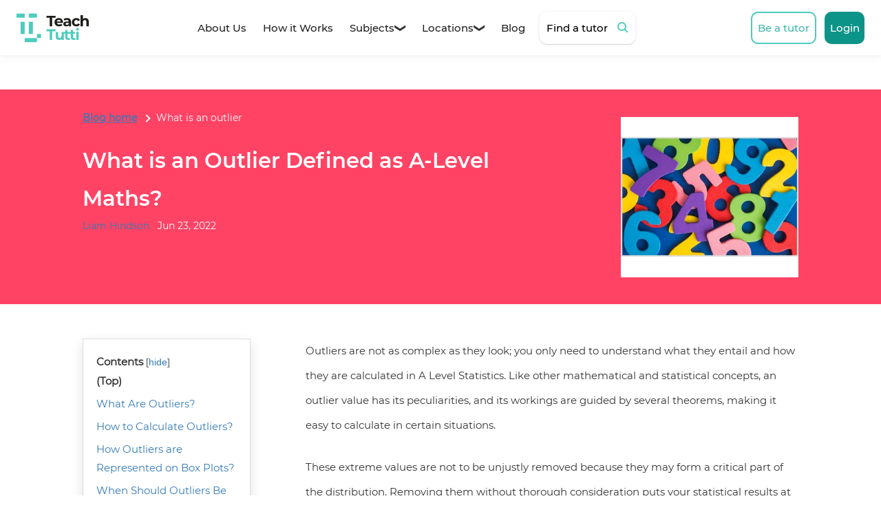

--- FILE ---
content_type: text/html; charset=UTF-8
request_url: https://www.teachtutti.co.uk/blog/what-is-outlier-defined-as-a-level-maths/
body_size: 60911
content:
<!DOCTYPE html>
<html lang="en-GB" data-redirect=""  >
<head>
	<!-- Google Tag Manager -->
	<script>!function(e,t,a,r,g){e[r]=e[r]||[],e[r].push({"gtm.start":new Date().getTime(),event:"gtm.js"});var n=t.getElementsByTagName(a)[0],s=t.createElement(a);s.async=!0,s.src="https://www.googletagmanager.com/gtm.js?id="+g+("dataLayer"!=r?"&l="+r:""),n.parentNode.insertBefore(s,n)}(window,document,"script","dataLayer","GTM-PPDDHQMG");</script>
	<!-- End Google Tag Manager -->
	<link rel="preload" href="https://www.teachtutti.co.uk/wp-content/themes/teachtutti/js/min/jquery-3.6.0.min.js" as="script" />
	<link rel="preload" href="https://www.teachtutti.co.uk/wp-content/themes/teachtutti/js/min/jquery-ui.min.js" as="script" />
	<link rel="preload" href="https://maps.googleapis.com/maps/api/js?key=AIzaSyAfdsUGOe_IAttfo4nRRc0-Uy8XGaQf93E&callback=myMap&libraries=places" as="script" />
	<noscript><div style="font-family:Montserrat Regular,Arial,sans-serif!important;background-color:#9E9E9E;color:#fff;font-size:15px;">We’re sorry, the TeachTutti website won't work properly without JavaScript enabled.</div></noscript>
	<meta data-rh="true" name="twitter:card" content="summary_large_image"/>
	<meta data-rh="true" name="twitter:description" content="Outliers are not complex as they look; you only need to understand what they entail and how they are calculated in A level maths."/>
	<meta data-rh="true" name="twitter:title" content="What is an Outlier Defined as A-Level Maths? | TeachTutti"/>
	<meta data-rh="true" name="twitter:url" content="https://www.teachtutti.co.uk/blog/what-is-outlier-defined-as-a-level-maths/"/>   
	<link rel="apple-touch-icon" sizes="180x180" href="https://www.teachtutti.co.uk/apple-touch-icon.png">
	<link rel="icon" type="image/png" sizes="32x32" href="https://www.teachtutti.co.uk/favicon-32x32.png">
	<link rel="icon" type="image/png" sizes="16x16" href="https://www.teachtutti.co.uk/favicon-16x16.png">
	<link rel="manifest" href="https://www.teachtutti.co.uk/site.webmanifest">
	<link rel="mask-icon" href="https://www.teachtutti.co.uk/safari-pinned-tab.svg" color="#5bbad5">
	<meta name="msapplication-TileColor" content="#4dccbd">
	<meta name="theme-color" content="#4dccbd">
	<meta property="og:site_name" content="TeachTutti">
	<meta property="og:title" content="What is an Outlier Defined as A-Level Maths? | TeachTutti">
	<meta name="description" content="Outliers are not complex as they look; you only need to understand what they entail and how they are calculated in A level maths."/>
	<meta property="og:description" content="Outliers are not complex as they look; you only need to understand what they entail and how they are calculated in A level maths.">
	<meta property="og:url" content="https://www.teachtutti.co.uk/blog/what-is-outlier-defined-as-a-level-maths/">
	<meta property="og:type" content="website">
	<link rel="canonical" href="https://www.teachtutti.co.uk/blog/what-is-outlier-defined-as-a-level-maths/">
	<meta charset="UTF-8">
	<meta name="viewport" content="width=device-width, initial-scale=1.0">
	<title>What is an Outlier Defined as A-Level Maths? | TeachTutti</title>
	<!-- Global site tag (gtag.js) - Google Ads: 986641222 -->
	<script defer src="https://www.googletagmanager.com/gtag/js?id=AW-986641222"></script>
	<script defer>function gtag(){dataLayer.push(arguments)}window.dataLayer=window.dataLayer||[],gtag("js",new Date),gtag("config","AW-986641222");</script>
	<style async>	
	.main .suhrp_g
 {
    margin: 32px 0;
}
.cgs2{background-color:#fdf6ed;border-radius:12px}.cgs2 .ct78{display:flex;-webkit-box-align:center;align-items:center;-webkit-box-pack:center;justify-content:center;margin:0 auto;padding:28px 38px;overflow:hidden}.css_right .ct78{flex-direction:row-reverse}.dt45{padding:0;width:96%}.css_right h2,.css_right p{float:right}.css_right h2{line-height:32px;margin-top:0;font-family:"Montserrat Bold";font-size:18pt}.cgs2 p{line-height:2rem;color:#232323;font-size:15px}.imgc4{width:75%}.cgs2 img{color:transparent;object-fit:contain;width:100%;height:auto}#header .tab h3{font-weight:600}.al_g{text-align:left}.ar_g{text-align:right}.ac_g{text-align:center}.aj_g{text-align:justify;text-justify:inter-word}h3.subt-1{font-size:17pt;font-family:Montserrat Bold;margin:8px 0 16px}.sfrac{padding-right:13px;padding-left:3px}.gic7 svg{fill:#fff}.rct_correct .rs78{background:#3ece78}.rct_incorrect .rs78{background:#d30f35}.rs78{padding:8px;background:#222}.rct_incorrect{border:2px solid #d30f35!important}.rct_correct{border:2px solid #3ece78!important}.rctr78{margin-top:8px;border-bottom-left-radius:8px;border-bottom-right-radius:8px;border:2px solid #222}.gic7,.rtt78{display:table-cell}.rct_correct .rtt78,.rct_incorrect .rtt78{padding-left:8px}.rtt78{font-size:18px;color:#fff}.gic7{vertical-align:bottom}.fb78{padding:8px}.qnpc7{min-height:45px}.qnpc7 .qnb7{height:28px;padding:2px 0 0;width:32px;background:#231f20;box-shadow:3px 3px #f1f1f1;color:#fff;left:-6px;position:absolute;text-align:center}.qnb7 h3{font-size:1.25rem;line-height:1.5rem;margin:0}.qnpc7 .qnb7 h3:before{border-left:6px solid transparent;border-top:6px solid #231f20;content:"";left:0;position:absolute;top:100%}.qnpc7 .qtp7{padding:0 16px 0 44px}.qnpc7 .qtp7:after,.qnpc7 .qtp7:before{clear:both;content:"";display:block}.isct7{word-wrap:break-word}.qtp7 p{max-width:75%;line-height:1.375rem;font-size:1rem}.isct7 span{width:100%;display:block;min-height:30px}.rdaw7{padding:12px 0 0 52px;display:flex;align-items:center}.rat7 .rdaw7:first-of-type{padding-top:0}.rdaw7 input{margin-top:0;vertical-align:middle}.rdaw7 label{font-size:15px;display:inline-block;margin-left:16px;width:85%}.qnpc7 .qtp7 span{line-height:25px;font-weight:600;margin-bottom:8px;font-size:15px}.fb78 span{min-height:30px;height:unset!important;font-size:15px}.question{background:#f1f1f1;padding-top:12px;border-radius:8px;box-shadow:rgb(0 0 0/12%)0 3px 8px;border:1px solid #e4e4e4}.sde4 .question{width:calc(100% - 6px);top:0;transition:.5s;position:absolute;transform:translate3d(0,0,0)}.sde4 .question:not(.q_visible):not(.q_previous){transform:translate3d(calc(100% + 10px),0,0)}.q_previous{transform:translate3d(calc(-100% - 10px),0,0)!important}.sde4{position:relative;overflow:hidden;padding-left:5px;margin-bottom:20px}.question:not(.sde4 .question){margin-bottom:28px;position:relative}.open_q5 .rctr78{border:0;border-top:2px solid #ddd}.open_q5 .rs78{display:none}.open_q5 .fb78{padding:14px}.ul-1{margin-bottom:0px}.btp5{text-align:right;margin:10px 16px}.btrs13,.btrs14{font-size:14px;padding:12px 7px;background:#fff;border:2px solid #333;border-radius:4px;font-family:Montserrat Bold}.frac>span{display:block;padding:.2em;line-height:0.75em}.frac{display:inline-block;position:relative;vertical-align:middle;text-align:center;letter-spacing:.001em}.frac .symbol{display:none}.frac .bottom{border-top:thin solid #000}.sfrac{display:inline-block}.sfrac sup{position:absolute;left:-1px;padding:5px 3px;top:-12px}.sqb4{display:inline-block;border-top:1px solid #7b7b7b;padding:2px;line-height:9px;position:absolute;top:13px;padding-top:4px;margin-left:-0.9px}.sqs4{pointer-events:none}.tts5{display:block;font-size:15px}.kfi_0 svg{width:inherit;height:inherit;fill:currentColor}.kfic_0:after{border:solid transparent;border-left-color:#706d66;border-width:8px;content:" ";left:100%;margin-top:-8px;position:absolute;top:50%}.kf_0{background:#f1f1f1;margin-bottom:28px;border-radius:8px;box-shadow:rgb(0 0 0/12%)0 3px 8px;border:1px solid #e4e4e4}.kfi_0{height:42px;width:42px}.kfct_0,.kfic_0{display:table-cell}.kfct_0{font-weight:700;padding:8px 8px 8px 16px;vertical-align:top;width:100%}.kfic_0{background:#706d66;color:#fff;padding:12px;position:relative;border-top-left-radius:8px;border-bottom-left-radius:8px}.ctn .mocbg_1{margin-top:5px}.gsyp_l{font-weight:700;margin-top:14px;font-size:14px;text-decoration:underline;cursor:pointer}.ctn .mwc_1:hover{color:#333}.ctn .info_m{cursor:default;position:absolute;z-index:2;margin-top:-95px}.ctn .mc_1{box-shadow:rgb(0 0 0/10%)0 0 5px;background:#fff;border:1px solid #ddd}.ctn .mwc_1{width:250px;padding:16px}.ctn .mwcmr_1{margin-right:25px}.ctn .mcbg_1{position:absolute;right:24px;top:12px}.ctn .ms_1{width:12px}.sge_0{cursor:pointer;font-weight:600;position:relative}.sge_0:hover:not(.info_m:hover){text-decoration:none;color:#4a8fe7}.gsyp_l:hover{color:#4a8fe7}.sge_0,.gsyh1,.gsyp_l:hover{text-decoration:underline;-webkit-text-decoration-color:#4a8fe7;text-decoration-color:#4a8fe7}.gtd4{width:calc(70% - 26px);min-width:50px}.fwb4,.gtd4{display:inline-block;vertical-align:top}.gryct7 li{list-style:none;margin-bottom:15px}.gryct7 ol,.question p,.osr ul,.sp8{margin:0}.dhs8{padding:0 5px;display:none}.fwb4{font-weight:600;min-width:50px;width:30%}.icva{margin:auto}.isw picture{display:flex}.sfc8{font-size:.875rem;line-height:1.28;color:#545658;border-left:1px solid #8a8c8e;margin-top:.5rem;padding-left:.5rem}.isw{text-align:center}.isps,.sfrac{position:relative}.bhic-1 img{object-fit:contain;width:auto;height:auto;max-height:100%;max-width:100%}.aright{float:right;padding-left:6px}.aleft{float:left;padding-right:6px}.acenter{width:fit-content}.ctn *:not(b):not(li):not(i):not(a):not(span):not(.bhip-2 *):not(.udp-1):not(.aleft):not(.aright):not(.acenter):not(.kft_0 *):not(.frac):not(.sfrac):not(.question *):not(font):not(sup):not(strike):not(table):not(table *):not(.tab):not(.tab *):not(i *):not(sub):not(.css_right *){display:flow-root}#header table td{border-right:1px solid #ddd;line-height:unset;padding:8px}#header table{border:1px solid #ddd;margin-bottom:28px}#header tr{border-top:1px solid #ddd}.bhip-2{-webkit-box-pack:end;justify-content:space-evenly;min-height:248px;margin:auto;display:flex;background:#fff;margin-bottom:20px}.question .bhip-2{background:#f1f1f1}.piro{background:#4a8fe7;width:calc(100% - 8px);height:calc(100% - 8px);position:absolute;left:4px;top:4px;border-radius:50%;transition:background-color .5s,color .5s}.main .pirip .piro,.main .pirnp .piro{background:#c9d6e7}.piric{display:inline-block;background-repeat:no-repeat;background-size:contain;background-position:50%;background-color:transparent;vertical-align:baseline;width:100%;height:100%;background-image:url(https://www.teachtutti.co.uk/wp-content/themes/teachtutti/images/atick_white.svg)}.main .pirip .piric,.main .pirnp .piric{background-image:url(https://www.teachtutti.co.uk/wp-content/themes/teachtutti/images/atick.svg)}.pirb{clip:rect(0,18px,36px,0)}.main .pirip .pirb,.main .pirnp .pirb{background:#498fe7}.pirb,.pirs{width:36px;height:36px;position:absolute;border-radius:50%;transition:transform .25s linear}.pirs{top:2px;left:2px;clip:rect(0,36px,36px,18px)}.pir{width:40px;height:40px;border-radius:50%;position:relative;transition:background-color .5s,opacity .5s;background:#498fe7}.main .pirip,.pir{opacity:1}.main .pirip,.main .pirnp{background:#c9d6e7;box-shadow:rgb(0 0 0/12%)0 6px 16px}.main .picn,.osr{display:table-cell}.main .picn{position:static;padding-left:6px}.osr{box-shadow:rgb(0 0 0/12%)0 6px 16px}.osra{float:left;list-style-type:none;cursor:pointer}.btd9,.btd9:hover{color:#333;font-weight:600}.osri{display:flex;align-items:center;border:1px solid #807973;color:#000}.osr .osri{margin:0-1px 0 0}.osr .osrii{width:38px;height:38px}.osr .osrii>svg{fill:currentColor}.osra:not(.osra--labelled) .osrt{position:absolute;clip:rect(0 0 0 0);margin:-1px;overflow:hidden;width:2px;height:2px}.osr .osra:last-child .osri{margin:0}.osr .osril:hover{border-color:#0077b5;background:#0077b5;color:#fff}.osr .osrif:focus,.osr .osrif:hover{border-color:#3b579d;background:#3b579d;color:#fff}.main{display:grid;column-gap:80px;grid-template:min-content min-content min-content 1fr min-content/15.25em minmax(0,1fr);grid-template-areas:"header header""siteNotice siteNotice""mainMenu pageContent""toc pageContent""footer footer"}.ctn{grid-area:pageContent}#mwpt{position:-webkit-sticky;z-index:1;position:sticky;top:95px;right:0;height:max-content;grid-area:toc}#vtpc{padding:19px;border:1px solid #ddd;box-shadow:rgb(0 0 0/12%)0 6px 16px}#mptl{margin:0;list-style-type:none}.vtb:after,.vtb:before{content:"[";color:#54595d}.vtb:after{content:"]"}.vtb.vpb:hover,.vtb.vubt:hover{color:#23527c;text-decoration:underline}.vphl{font-size:15px;display:inline-block;font-weight:bold;margin-top:0}.vli{margin:6px 0;font-size:15px}.vli:first-of-type,.vli:last-of-type{margin:0}.mub.mue{display:flex;padding:8px;width:20px;cursor:pointer;box-sizing:content-box}#vpttl:hover:not(.sms0 #vpttl){border-radius:50%;background-color:rgba(255,255,255,.25)}.mui:before,.mwl:after{content:"";display:block;width:100%;height:100%;background-repeat:no-repeat;background-position:center}.mui:before{opacity:.87;min-width:1.25em;min-height:1.25em;background-size:1.25em 1.25em;background-image:url(https://www.teachtutti.co.uk/wp-content/themes/teachtutti/images/lbt.svg)}.mwl:after{background:url(https://www.teachtutti.co.uk/wp-content/themes/teachtutti/images/cpn.svg)100% 50%no-repeat;margin-left:-1px;min-width:1.13em;min-height:1.13em;background-size:1.13em 1.13em;visibility:hidden}#vptb{position:relative;padding-right:8px;vertical-align:text-top;display:table-cell}.vmuc{z-index:1;position:absolute;left:0;height:max-content;color:#333;width:250px}#vptbuc{padding:19px;border:1px solid #ddd;box-shadow:rgb(0 0 0/12%)0 6px 16px;background:#fff}#vptbuc,#vtpc{max-width:244px}.vtb.vpb,.vtb.vubt{padding:0;border:0;background:0;display:inline-block;color:#337ab7;font-size:14px}.sms0{position:fixed!important;transform:translate3d(0,80px,0);top:5px;z-index:1}.sms0 .vmuc{top:43px}#mwpt .snh,.blog_ht0 .snh{margin-top:10px}.sms0 #vptbuc,.sms0 #vpttl{box-shadow:rgb(0 0 0/12%)0 6px 16px;background:#1c1c1c}.sms0 #vpttl{border-radius:50%}.sms0 #vptbuc{border:1px solid transparent;color:#fff}.sms0 .vtocl{color:#fff}.udp-1{font-size:15px;margin-top:40px;clear:both}.tc-1 li{font-size:15px;line-height:2.5em}.ral1:hover,a.ral1:focus{text-decoration:none!important}.page-item{display:inline-block;margin:0 8px;width:35px;height:35px;line-height:35px}.disabled,.first,.last{display:none}.next a:hover,.prev a:hover{text-decoration:none;background:#ddd}.next a,.prev a{border-color:rgb(209, 212, 219);font-size:17px!important}.page-item:not(.next):not(.active) a:focus,.page-item:not(.next):not(.active) a:hover{text-decoration:none;background:#ebebeb}#pag_0 a{color:#333;font-weight:600;line-height:30px;font-size:14px;display:block;border-radius:3px;border:1px solid rgb(209, 212, 219)}#pag_0 .active a,.active a:focus,.active a:hover{color:#fff;text-decoration:none;background-color:#8a9399}#pag_0{margin:40px 0 20px}.rat1{-webkit-box-direction:normal;-webkit-box-orient:vertical;-webkit-box-align:stretch;display:flex;align-items:stretch;flex-direction:column;flex:1 1 0px}.ras1{-webkit-box-flex:1;display:flex;flex-grow:1;margin:8px 0}.ral1{display:block;height:100%}.rab1{-webkit-box-direction:normal;-webkit-box-orient:vertical;padding:20px;border:1px solid #e4e4e4;border-radius:8px;box-shadow:rgb(0 0 0/12%)0 6px 16px;display:flex;flex-direction:column;height:100%}.rah1{font-size:15px;line-height:20px;font-weight:800;color:#222;margin-bottom:4px}.rad1{font-size:14px;color:#222;overflow:clip;text-overflow:ellipsis;display:-webkit-box;-webkit-line-clamp:2;-webkit-box-orient:vertical}.rasas1{margin-top:18px}.sat1{font-size:12px;line-height:16px;font-weight:800;color:#717171}.sas1{display:-webkit-box;display:-moz-box;display:-ms-flexbox;display:-webkit-flex;display:flex}.sap1{display:inline-flex;align-self:center}.bnt{margin-bottom:24px}.bno{margin:0;line-height:16px}.bnl,.bnp,.iscse7 .sge_0{display:inline}.bnp{font-size:14px}.bna,.bna:focus,.bna:hover{text-decoration:none;outline:0}.bnap{font-weight:600;text-decoration:underline}.bnpa:before{border-style:solid;border-width:2px 2px 0 0;content:"";display:inline-block;height:8px;margin:6px;position:relative;transform:rotate(45deg);vertical-align:top;width:8px}.bnap,.bnc,.bncl{display:inline}.bnc{font-size:14px;line-height:18px}.bt-0{color:#fff;background:#1c1c1c;z-index:2;max-height:229px}.bc-0{display:flex;flex:1 1 0%;flex-direction:column;height:100%;margin:0 auto;padding:0 20px;position:relative;width:100%}.bs-0{display:flex;-webkit-box-pack:justify;justify-content:space-between}.bip-0{display:none;height:468px;margin-top:-185px;width:390px}.bic-0 img,.bic-0 svg{width:100%;max-width:360px}.btc-0{margin:0 auto;padding-bottom:32px;padding-top:24px;max-width:355px}.bnrls-0 a,.bnrt-0{font-family:"Montserrat Bold"}.bnrt-0{line-height:1.2;margin-bottom:28px;text-align:center}.bnrlp-0{display:flex;margin:auto;max-width:180px}.bnrls-0{display:flex;width:100%}.bnrls-0 a{padding:0 7px;display:inline-flex;height:44px;border-radius:4px;-webkit-box-align:center;align-items:center;-webkit-box-pack:center;justify-content:center;cursor:pointer;font-size:15px;background-color:#4dccbd;color:#fff;max-width:300px;margin:auto;width:100%;position:relative;border:0}.bnrls-0 a:focus,.bnrls-0 a:hover{text-decoration:none;color:#fff}.tit-1{font-size:23pt;margin-top:0;margin-bottom:40px;font-family:Montserrat Bold}.blog_ht0 a:hover:not(.vtct a:hover),.blog_ht0 a:not(.vtct a){color:#fff!important}.blog_ht0{width:100%;color:#fff;margin-top:50px}.bhc-0{max-width:1080px;display:flex;flex-direction:column;height:100%;margin:0 auto;padding:32px 20px;position:relative;width:100%}.bhc-0,.bhtt-0{flex:1 1 0%}.bhtit-1{padding-right:10px;word-break:break-word;display:table-cell;overflow-wrap:break-word;max-width:680px;font-family:'Montserrat Semi Bold'}.bhat-1{display:flex;flex-wrap:wrap;white-space:nowrap;font-size:14px}.bhat-1>*{margin-right:12px;margin-bottom:0}.bhip-1{-webkit-box-pack:end;justify-content:flex-end;width:340px;height:248px;margin:auto;display:flex;align-items:center}.bhic-1 img{object-fit:contain;width:auto;height:fit-content;max-height:100%;background-color:#fff}.vb-1{margin:30px 0}.tcg-1{width:100%;text-align:left}h2.subt-1{font-family:Montserrat Bold;font-size:20pt;margin:10px 0 32px}.tc-1{font-size:15px;line-height:2.4em;margin-bottom:25px}.tc-1:last-of-type{margin-bottom:0}#header{padding:0 20px}.dashboard-ctn{margin:50px 0 32px 0}@media screen and (min-width:0px){.bhip-1{max-width:258px;width:100%;height:210px;margin-left:0;margin-top:20px;justify-content:left}.bnrt-0{font-size:22px;line-height:1.5}}@media screen and (min-width:500px){.bhip-1{width:200px;height:200px}.bhs-0{display:flex}}@media screen and (min-width:768px){.bhip-1{width:250px;height:200px;margin:auto}}@media screen and (min-width:880px){.bt-0{margin-top:260px;margin-bottom:60px}.bip-0{display:flex}.bnrlp-0{max-width:430px}.bnrt-0{font-size:25px}.btc-0{padding:44px 0;max-width:430px}}@media screen and (min-width:960px){.bhip-1{width:340px;height:248px;-webkit-box-pack:start;justify-content:flex-start}}

	@media (max-width:850px){.css_right{    max-width: 600px;
    margin: auto;}
		.cgs2 .dt45{width:100%}
		.cgs2 .ct78{flex-direction:column-reverse;-webkit-box-align:center;align-items:center;max-width:600px;padding:24px}
		.cgs2 h2,.cgs2 p{width:100%;float:none!important}
		.cgs2 h2{font-size:1.5em;margin:20px 0}
		.css_right .imgc4{padding-left:20%}
		.cgs2 .imgc4{width:80%}}
@media (min-width:1001px){#vptb:not(.show_mnb),.blog_ht0 .snh{display:none}}@media (min-width:1128px){#header{max-width:1080px;margin:auto}.rat1{-ms-grid-columns:repeat(12,1fr);display:-ms-grid;display:grid;grid-template-columns:repeat(12,1fr);-ms-grid-columns:1fr 1fr 1fr 1fr 1fr 1fr 1fr 1fr 1fr 1fr 1fr 1fr;grid-column-gap:8px;grid-row-gap:50px}.ras1{grid-column:span 3;-ms-grid-column-span:3;min-width:0}.btc-0{margin-right:0;max-width:430px}.bc-0{max-width:1080px}}.blog_ht0 .osrif .osrii>svg{fill:#3b579d}.blog_ht0 .osri.osril .osrii>svg{fill:#0077b5}.blog_ht0 .osri{background:#fff}.blog_ht0 .osrii>svg:hover{fill:#fff!important}.blog_ht0 .osr{box-shadow:none}.main .pirnp{opacity:0}@media (max-width:1000px){#vptb{display:table-cell!important}.main{display:block}#mwpt,.vtb.vpb{display:none}#header .ctn{width:unset}}@media (max-width:450px){.bhc-0{padding:32px 15px}#header{padding:0}.bc-0,.dashboard-ctn{padding:0 15px}}</style>
	<link rel="stylesheet" type="text/css" href="https://www.teachtutti.co.uk/wp-content/themes/teachtutti/css/global.css">
	<script type="application/ld+json">[{"@context":"https://schema.org","@type":"BreadcrumbList","itemListElement":[{"@type":"ListItem","position":1,"item":{"@id":"https://www.teachtutti.co.uk/blog/","name":"Blog home"}},{"@type":"ListItem","position":2,"item":{"@id":"https://www.teachtutti.co.uk/blog/what-is-outlier-defined-as-a-level-maths/","name":"What is an outlier"}}]},{"@context":"http://schema.org","@type":"BlogPosting","mainEntityOfPage":{"@type":"WebPage","@id":"https://www.teachtutti.co.uk/blog/what-is-outlier-defined-as-a-level-maths/"},"image":{"@type":"ImageObject","url":"https://ik.imagekit.io/mpa1ue4fhzq8/Blog/iStock-1135400792_JVvYINhZ-.jpg/tr:w-700","width":700},"headline":"What is an Outlier Defined as A-Level Maths?","datePublished":"2022-23-06","dateModified":"2025-09-07","author":{"@type":"Person","name":"Liam Hindson","url":"https://www.teachtutti.co.uk/tutor/liam-h-piano-violin-crystal-palace/"},"publisher":{"@type":"Organization","name":"TeachTutti Ltd","logo":{"@type":"ImageObject","url":"https://ik.imagekit.io/mpa1ue4fhzq8/Branding/PNG/Vertical_5_9Jd1RuimP.png?updatedAt=1634221083292/tr:w-550","width":550,"height":550}},"description":"Outliers are not complex as they look; you only need to understand what they entail and how they are calculated in A level maths.","articleBody":"<div class='tc-1' spellcheck='false' aria-label='To enrich screen reader interactions, please activate Accessibility in Grammarly extension settings'>Outliers are not as complex as they look; you only need to understand what they entail and how they are calculated in A Level Statistics.&nbsp;Like other mathematical and statistical concepts, an outlier value has its peculiarities, and its workings are guided by several theorems, making it easy to calculate in certain situations.</div><div class='tc-1'>These extreme values are not to be unjustly removed because they may form a critical part of the distribution. Removing them without thorough consideration puts your statistical results at risk of invalidation.</div><div class='tc-1' spellcheck='false' aria-label='To enrich screen reader interactions, please activate Accessibility in Grammarly extension settings'>This page has everything you need to know about outliers. It examines what outliers represent, how they are calculated and their usefulness for data cleaning. If you need support, TeachTutti has qualified <a href='https://www.teachtutti.co.uk/subject-list/statistics-a-level-tutors/'>A Level Statistics tutors</a> who can tailor lessons to your needs, such as preparing revision notes.</div><h2 class='subt-1'>What Are Outliers?</h2><div class='tc-1'><a href='https://www.itl.nist.gov/div898/handbook/prc/section1/prc16.htm'>Outliers </a>are extreme odd data values that do not conform to the general pattern of a selected data. They mostly result from mistakes incurred during data collection or emerge from two extreme situations. Notably, they are abnormal data points outside the normal distribution pattern. For instance, in the set of extreme numbers below, 2 and 210 are outliers:</div><div class='tc-1' spellcheck='true'>2, 98, 99, 101, 101, 102, 103, 105, 107, 210</div><div class='tc-1'>2 is extremely low compared to the next least number in the distribution, while 210 is extremely high compared to the next high value. A life example would have Pinocchio in the class of several children. The length of his nose is an outlier because it's longer than all those of all the children in the class.</div><div class='tc-1'>Outliers have a way of affecting the statistics value of a range of calculated values. For instance, they can inflate the mean value without affecting the median. The mode value is the most affected as its value is mostly distorted by outliers.</div><div class='tc-1'>it's important to consider outlier data when calculating the mean or range of selected data unless the question states otherwise.</div><div class='tc-1'>However, outliers can only be calculated or exempted from a series of statistical calculations if the values are identified. Note that outliers can only be removed from a data set if they appear as erroneous values. There must be a good explanation for eliminating outliers; otherwise, the value of selected data may be rendered impure.<br></div><h2 class='subt-1'>How to Calculate Outliers?</h2><div class='tc-1'>Outliers are calculated under two distinct circumstances. One, when it affects the interquartile range; or when it affects the standard deviation without the mean.</div><div class='tc-1'>Most times, the outlier values usually lie at the extreme sides of the interquartile range. When they are noticeable in the interquartile range, they are best calculated using the formula:</div><div class='tc-1' spellcheck='false'><ul class='ul-1'><li>Value less than Q1 ' K (interquartile range)</li><li>Value higher than Q3 ' K (interquartile range)</li><li>Where k is a constant usually given by the examiner. It's commonly represented as K=1.5</li></ul></div><div class='tc-1'>The steps involved in finding an outlier using an interquartile range include the following;</div><div class='tc-1'><ul class='ul-1'><li>Find the interquartile range (IQR) by looking for the 25th percentile (Q1) and 75th percentile (Q3) in the distribution.</li><li>Multiply the Interquartile range value by 1.5</li><li>Then add the result of the second step to the Q3. Also, subtract the value from Q1</li><li>Arrange the numbers in the data set in order</li><li>Now include the low and high values gotten from your calculations</li><li>Identify numbers that are above or below the new values you've added to the data set</li><li>If you do this well, you should get the outlier value.</li></ul></div><div class='tc-1'>Notably, these formulas will help you arrive at two distinct values, which can be regarded as the fence value. On the other hand, when outliers affect the standard deviation of a distribution and not the mean, the formula below may be used:</div><div class='tc-1' spellcheck='false'><ul class='ul-1'><li>Value less than x&nbsp;- kÃ³</li><li>A value greater than x + kÃ³</li><li>Where k is a constant usually given by the examiner. It's commonly represented as K=2.</li></ul></div><div class='tc-1'>Other advanced A-level maths methods useful for finding an outlier value include Pierce's criterion, the Modified Thompson Tau-Test, Dixon's Q Test, Grubb's Test and the Generalized ESD.</div><h2 class='subt-1'>How Outliers are Represented on Box Plots?</h2><div class='tc-1'>Outlier values are at the extreme sides of a box plot, and they are usually represented by the minimum and maximum values. Where either the minimum or maximum value appears to be an outlier, there's a need for new minimum and maximum values to be selected in the box plot.</div><div class='tc-1'>Hence, the next data value, either below the maximum value or above the minimum value, may be selected as the new values in the box plot. The outlier boundary is then defined by the new minimum and maximum value, where the minimum or maximum values are unknown.</div><h2 class='subt-1'>When Should Outliers Be Cleaned?</h2><div class='tc-1'>Data cleaning happens when outlier values are erased from a given distribution. It's the act of erasing erroneous or missing data.</div><div class='tc-1'>It's important to consider the context of outlier data critically before removing them. For instance, an extremely high salary than other employees would likely belong to the CEO of the company. In the same vein, a student's test score far above 100% would likely be a marking error.</div><div class='tc-1'>Where an outlier is considered erroneous, like the student scoring over 100%, it must be deleted from the other data. Whereas it cannot be removed if it forms a crucial element of the data set like in the case of the CEO's salary.</div><div class='tc-1'>That's to say, where an outlier is not an error, it should not be removed. The only justification for removing outliers is if it constitutes an error in the data set.</div><div class='tc-1'>Outlier values are not difficult to find from every indication; as emphasized, they can only be erased if they are error values. If not, they are part of the data set and must be calculated together with the data. That said, outliers are not difficult to calculate, especially if the data set is small. Even if the data set is large, there are advanced procedures for finding outlier values.</div><h2 class='subt-1'>Wrap Up</h2><div class='tc-1'>The only drill to grasp the workings of outlier values is to understand the context that has led to their appearance in the data set. If this is not considered, statistical results may be altered where data is cleaned and outliers removed arbitrarily. That's to say that outliers should not be removed without any justification.</div><div class='tc-1'>Take your time to look at the distribution to understand the context. Don't jump to the conclusion that outlier values are not important and should be removed. Several ways of calculating outliers have been provided in the piece; ensure to practice them to get the hang of calculating outliers accurately and seamlessly.</div>"}]</script></head>
<body>
<!-- Google Tag Manager (noscript) -->
<noscript><iframe src="https://www.googletagmanager.com/ns.html?id=GTM-PPDDHQMG" height="0" width="0" style="display:none;visibility:hidden"></iframe></noscript>
<!-- End Google Tag Manager (noscript) -->
<!DOCTYPE html>
<html lang="en-GB">
<header id="header_i">
    <div class="ht0">
        <div class="hc0">
            <div class="hs0">
                <div class="hd0">
                    <a href="https://www.teachtutti.co.uk" class="li0" aria-label="TeachTutti Home">
                        <div class="lit0">
						   <div class="litc0" title="TeachTutti">
						      <svg xmlns="http://www.w3.org/2000/svg" id="l_1" data-name="Layer 1" viewBox="240.01 421.18 599.99 237.64"><rect class="cls-1" x="341.84" y="489.08" width="33.95" height="101.84"></rect><rect class="cls-1" x="341.84" y="590.92" width="33.95" height="101.84" transform="translate(1000.65 283.03) rotate(90)"></rect><rect class="cls-1" x="256.97" y="404.69" width="33.95" height="67.89" transform="translate(712.59 164.69) rotate(90)"></rect><rect class="cls-1" x="358.81" y="404.21" width="33.95" height="67.89" transform="translate(813.95 62.37) rotate(90)"></rect><rect class="cls-1" x="409.73" y="590.92" width="33.95" height="33.95" transform="translate(1034.6 181.19) rotate(90)"></rect><rect class="cls-1" x="273.95" y="489.56" width="33.95" height="101.84"></rect><path class="cls-2" d="M515.87,455.8H487.92V439.34H564V455.8H536.07v70.85h-20.2Z"></path><path class="cls-2" d="M625.76,498.59H575a15.74,15.74,0,0,0,6.49,9.85,21.45,21.45,0,0,0,12.72,3.62,25.74,25.74,0,0,0,9.29-1.56,22.51,22.51,0,0,0,7.55-4.93l10.35,11.23q-9.48,10.85-27.69,10.85a43.81,43.81,0,0,1-20.08-4.43,32.39,32.39,0,0,1-13.47-12.29,33.73,33.73,0,0,1-4.75-17.83,34.39,34.39,0,0,1,4.68-17.78A32.83,32.83,0,0,1,572.93,463a39.81,39.81,0,0,1,36.11-.18A31,31,0,0,1,621.58,475a36.31,36.31,0,0,1,4.55,18.4C626.13,493.6,626,495.34,625.76,498.59ZM580.23,477a15.86,15.86,0,0,0-5.49,10.22h33a16.07,16.07,0,0,0-5.48-10.16,16.41,16.41,0,0,0-11-3.8A16.71,16.71,0,0,0,580.23,477Z"></path><path class="cls-2" d="M684,466q8.35,7.42,8.36,22.39v38.29H674.11v-8.36q-5.5,9.36-20.46,9.36A31.67,31.67,0,0,1,640.24,525a20,20,0,0,1-8.67-7.23,18.88,18.88,0,0,1-3-10.48q0-9.36,7-14.72t21.77-5.37h15.47q0-6.36-3.87-9.79T657.39,474a33.64,33.64,0,0,0-10.54,1.69,27.85,27.85,0,0,0-8.79,4.55l-7-13.6a42.29,42.29,0,0,1,13.16-6A58.66,58.66,0,0,1,660,458.55Q675.6,458.55,684,466Zm-16.59,46.27a12.58,12.58,0,0,0,5.49-6.79v-6.86H659.51q-12,0-12,7.85a7,7,0,0,0,2.93,5.93c1.95,1.46,4.63,2.18,8,2.18A16.94,16.94,0,0,0,667.37,512.24Z"></path><path class="cls-2" d="M717.57,523.22a33.16,33.16,0,0,1-13.34-12.29,33.84,33.84,0,0,1,13.34-48,41.29,41.29,0,0,1,19.27-4.42A37.38,37.38,0,0,1,755.37,463a26.31,26.31,0,0,1,11.53,12.66l-15.09,8.11q-5.23-9.23-15.09-9.23a17.12,17.12,0,0,0-12.6,5q-5,5-5,13.6t5,13.59a17.08,17.08,0,0,0,12.6,5q10,0,15.09-9.23l15.09,8.23a26.73,26.73,0,0,1-11.53,12.48,37,37,0,0,1-18.53,4.49A41.29,41.29,0,0,1,717.57,523.22Z"></path><path class="cls-2" d="M832.33,466q7.67,7.49,7.67,22.2v38.42H820.54V491.23q0-8-3.49-11.92c-2.33-2.61-5.7-3.93-10.1-3.93q-7.37,0-11.73,4.56t-4.36,13.53v33.18H771.4V434.1h19.46v32.43a25.87,25.87,0,0,1,9.35-5.93,33.88,33.88,0,0,1,12-2.05Q824.66,458.55,832.33,466Z"></path><path class="cls-1" d="M515.87,568.44H487.92V552H564v16.47H536.07v70.85h-20.2Z"></path><path class="cls-1" d="M725.92,622.32a12.5,12.5,0,0,1-7.86,2.5,8.11,8.11,0,0,1-6.18-2.31A9.19,9.19,0,0,1,709.7,616V588.64h16.72v-15H709.7V557.33H690.24v16.35H663.18V557.33H643.72v16.35H633.36v0H613.91v31.7c0,6-1.42,10.5-4.24,13.53a14.62,14.62,0,0,1-11.23,4.55q-13.61,0-13.6-16.21V573.66H565.38V610.1q0,15,7.74,22.58t21,7.6a29.15,29.15,0,0,0,11.6-2.3,25.74,25.74,0,0,0,9.23-6.68v8h18.46V588.64h10.36v27.57q0,11.85,6.55,18t18.52,6.11a35.46,35.46,0,0,0,8.79-1.06,19.73,19.73,0,0,0,7-3.18l-5.24-13.72a12.46,12.46,0,0,1-7.86,2.5,8.07,8.07,0,0,1-6.17-2.31,9.14,9.14,0,0,1-2.18-6.55V588.64h27.06v27.57q0,11.85,6.55,18t18.53,6.11a35.51,35.51,0,0,0,8.79-1.06,19.89,19.89,0,0,0,7-3.18Z"></path><path class="cls-1" d="M736.89,559.7a10.57,10.57,0,0,1,0-15.46,12.36,12.36,0,0,1,8.74-3.12,12.69,12.69,0,0,1,8.73,3,9.62,9.62,0,0,1,3.36,7.49,10.6,10.6,0,0,1-3.36,8,12.21,12.21,0,0,1-8.73,3.18A12.36,12.36,0,0,1,736.89,559.7Zm-1,12.48h19.46v67.11H735.9Z"></path></svg>
						   </div>
						</div>
                    </a>
					<nav class="main_nm">
						<ul id="main_mmh0" class="nu0">
							<li class="nl0 about_us_nm"><a href="https://www.teachtutti.co.uk/about-us/" aria-label="About us"><span class="fm0">About Us</span></li>
							<li class="nl0 how_it_works_nm"><a href="https://www.teachtutti.co.uk/how-it-works/" aria-label="How it works"><span class="fm0">How it Works</span></a></li>
							<li class="nl0 top_subjects_nm">
								<a href="#" aria-label="Subjects - Dropdown"><span class="fm0">Subjects</span></a>
								<div role="presentation" class="tsp1" style="display:none">
									<div class="tsp2">
										<ul class="tsp3" role="menu">
											<li class="tsp4" role="menuitem"><div><span class="tsp5"><a href="/subject-list/maths-tutors/">Maths</a></span></div></li>
											<li class="tsp4" role="menuitem"><div><span class="tsp5"><a href="/subject-list/english-tutors/">English</a></span></div></li>
											<li class="tsp4" role="menuitem"><div><span class="tsp5"><a href="/subject-list/science-tutors/">Science</a></span></div></li>
											<li class="tsp4" role="menuitem"><div><span class="tsp5"><a href="/subject-list/physics-tutors/">Physics</a></span></div></li>
											<li class="tsp4" role="menuitem"><div><span class="tsp5"><a href="/subject-list/chemistry-tutors/">Chemistry</a></span></div></li>
											<li class="tsp4" role="menuitem"><div><span class="tsp5"><a href="/subject-list/biology-tutors/">Biology</a></span></div></li>
											<li class="tsp4" role="menuitem"><div><span class="tsp5"><a class="vasl" href="/subject-list/">View all subjects</a></span></div></li>
										</ul>
									</div>
								</div>
							</li>
							<li class="nl0 locations_nm">
								<a href="#" aria-label="Locations - Dropdown"><span class="fm0">Locations</span></a>
								<div role="presentation" class="tspp2" style="display:none">
									<div class="tsp2">
										<ul class="tsp3" role="menu">
											<li class="tsp4" role="menuitem"><div><span class="tsp5"><a href="/location-list/birmingham/">Birmimgham</a></span></div></li>
											<li class="tsp4" role="menuitem"><div><span class="tsp5"><a href="/location-list/derby/">Derby</a></span></div></li>
											<li class="tsp4" role="menuitem"><div><span class="tsp5"><a href="/location-list/glasgow/">Glasgow</a></span></div></li>
											<li class="tsp4" role="menuitem"><div><span class="tsp5"><a href="/location-list/london/">London</a></span></div></li>
											<li class="tsp4" role="menuitem"><div><span class="tsp5"><a href="/location-list/manchester/">Manchester</a></span></div></li>
											<li class="tsp4" role="menuitem"><div><span class="tsp5"><a href="/location-list/nottingham/">Nottingham</a></span></div></li>
											<li class="tsp4" role="menuitem"><div><span class="tsp5"><a class="vasl" href="/location-list/">View all locations</a></span></div></li>
										</ul>
									</div>
								</div>
							</li>
							<li class="nl0 billing_nm"><a href="https://www.teachtutti.co.uk/blog/" aria-label="Blog - Home"><span class="fm0">Blog</span></a></li>
						</ul>
						<div class="tfind_c tutor_s" id="tfind_i" style="flex:unset">
							<div class="tshc">
								<button class="tsfb fm0 address_ts" type="button"><span data-text="Find a tutor" style="font-size:15px" class="ste9 address_tssd"></span></button>
								<button class="tssb" type="button" aria-label="Search for tutors" style="padding-right:10px">
									<svg aria-hidden="true" class="tsss" role="presentation" viewBox="0 0 32 32" xmlns="http://www.w3.org/2000/svg"><g fill="none"><path d="m13 24c6.0751322 0 11-4.9248678 11-11 0-6.07513225-4.9248678-11-11-11-6.07513225 0-11 4.92486775-11 11 0 6.0751322 4.92486775 11 11 11zm8-3 9 9"></path></g></svg> 
								</button>
							</div>
						</div>
					</nav>
                    <nav class="main_nm" role="navigation">
                        <ul id="mmh0" class="nu0">
                            <li class="nl0 tjoin_nm"><a class="bat5" href="https://www.teachtutti.co.uk/tutor-registration/"><span>Be a tutor</span></a></li>
							<li class="nl0 login_nm">
								<button class="sb-1 gb01 nla4" type="button" onmousemove="getPos(event,'.sb-1')">
									<span class="csg1"><span class="csg2 csg3"></span></span>
									<span class="stc-1"><div class="stpz1"><div class="stc2"><div class="stz2 gbs01 fm0">Login</div></div></div></span>
								</button>
							</li>
                        </ul>
                    </nav>
                    <div class="find_m">
                        <div class="mts1">
                            <div class="msss1">
                                <div class="mstc1">
                                    <div class="mscc1 mtb0" style="display:none">
                                        <button type="button" class="close_fm">
                                            <span class="mscs1">
                                                <svg role="presentation" viewBox="0 0 32 32" xmlns="http://www.w3.org/2000/svg" class="mcs1">
                                                    <path d="m6 6 20 20"></path>
                                                    <path d="m26 6-20 20"></path>
                                                </svg>
                                            </span>
                                        </button>
                                    </div>
                                    <div class="msmc1 mtbsmc-full">
                                        <button type="button" class="msmb1 mtb-closed">
                                            <div class="msmsp1">
                                                <svg role="presentation" viewBox="0 0 32 32" xmlns="http://www.w3.org/2000/svg" class="mmss1">
                                                    <g fill="none"><path d="m13 24c6.0751322 0 11-4.9248678 11-11 0-6.07513225-4.9248678-11-11-11-6.07513225 0-11 4.92486775-11 11 0 6.0751322 4.92486775 11 11 11zm8-3 9 9"></path></g>
                                                </svg>
                                            </div>
                                            <div class="msmd1 fm0" style="display:none">
                                                <span data-text="Add address" class="ste9 add_fm"></span> 
												<span class="mashr1"> · </span> 
												<span data-text="Add subject" class="ste9 sub_fm"></span> 
												<span class="mashr1"> · </span>
                                                <span data-text="Add lesson location" class="loc_fm ste9"></span>
                                            </div>
											<span data-text="Find a tutor" class="ste9 ft_placeholder fm0"></span>
                                        </button>
                                    </div>
                                </div>
                                <div class="mssc1 mtb0">
                                    <form accept-charset="utf-8" method="get" name="mtb-search" class="find_fm" action="https://www.teachtutti.co.uk/search/">
                                        <div class="msssc1" role="search">
                                            <div class="msslbp1 mb_g">
                                                <button class="msslb1 tb01" type="button">
                                                    <span class="mssfs1">
                                                        <svg width="100%" height="100%" fill="currentcolor" stroke="currentcolor" viewBox="-1 -2 17 20">
                                                            <path d="M12.5 13.6l-2.6-2.93c.92-.84 1.57-2 1.77-3.36a5.51 5.51 0 00-4.55-6.25A5.24 5.24 0 003.14 2.1a5.65 5.65 0 00-1.07 7.74 5.3 5.3 0 007.4 1.2l2.6 2.96.43-.4zm-6.82-2.17a4.76 4.76 0 01-3.16-1.94 5.04 5.04 0 01.98-6.92 4.61 4.61 0 013.55-.93 4.93 4.93 0 014.07 5.58 4.85 4.85 0 01-5.44 4.2z" stroke-width="2"></path>
                                                        </svg>
                                                    </span>
                                                    <span data-text="Select address" class="dte9 address_a"></span> 
													<input id="address_iag" style="display:none" type="text" name="address-given" />
                                                    <input style="display:none" id="postal_code" name="postcode" class="pcg0" />
                                                    <div style="display:none" class="clear_mi">
                                                        <div class="mcib1">
                                                            <span class="mcs_1">
                                                                <svg aria-hidden="true" role="presentation" viewBox="0 0 32 32" xmlns="http://www.w3.org/2000/svg" class="mcis1">
                                                                    <path d="m6 6 20 20"></path>
                                                                    <path d="m26 6-20 20"></path>
                                                                </svg>
                                                            </span>
                                                        </div>
                                                    </div>
                                                </button>
                                            </div>
                                            <div class="mslc1">
                                                <div class="msssbp1">
                                                    <button class="msssb1 mb_g tb01" type="button">
                                                        <span class="mssfs1">
                                                            <svg width="100%" height="100%" fill="currentcolor" stroke="currentcolor" style="overflow:visible;" viewBox="-1 -2 17 20" class="mss_1">
                                                                <g style="transform: scale(0.0349, 0.035);">
                                                                    <path fill="currentColor" d="M622.34 153.2L343.4 67.5c-15.2-4.67-31.6-4.67-46.79 0L17.66 153.2c-23.54 7.23-23.54 38.36 0 45.59l48.63 14.94c-10.67 13.19-17.23 29.28-17.88 46.9C38.78 266.15 32 276.11 32 288c0 10.78 5.68 19.85 13.86 25.65L20.33 428.53C18.11 438.52 25.71 448 35.94 448h56.11c10.24 0 17.84-9.48 15.62-19.47L82.14 313.65C90.32 307.85 96 298.78 96 288c0-11.57-6.47-21.25-15.66-26.87.76-15.02 8.44-28.3 20.69-36.72L296.6 284.5c9.06 2.78 26.44 6.25 46.79 0l278.95-85.7c23.55-7.24 23.55-38.36 0-45.6zM352.79 315.09c-28.53 8.76-52.84 3.92-65.59 0l-145.02-44.55L128 384c0 35.35 85.96 64 192 64s192-28.65 192-64l-14.18-113.47-145.03 44.56z"></path>
                                                                </g>
                                                            </svg>
                                                        </span>
                                                        <span data-text="Choose subject" class="dte9 subject_a"></span> 
														<input class="subject_ih" style="display:none" name="subject" type="text" />
                                                        <div style="display:none" class="clear_mi">
                                                            <div class="mcib1">
                                                                <span class="mcs_1">
                                                                    <svg aria-hidden="true" role="presentation" viewBox="0 0 32 32" xmlns="http://www.w3.org/2000/svg" class="tcis1">
                                                                        <path d="m6 6 20 20"></path>
                                                                        <path d="m26 6-20 20"></path>
                                                                    </svg>
                                                                </span>
                                                            </div>
                                                        </div>
                                                    </button>
                                                </div>
                                                <div class="error_s error-div" style="display:none">Subject was not found</div>
                                                <div class="mssllbp1">
                                                    <button class="mssllb1 mb_g tb01" type="button">
                                                        <span class="mssfs1">
                                                            <svg width="100%" height="100%" fill="currentcolor" stroke="currentcolor" viewBox="-1 -2 17 20" style="margin-left: -6px; overflow:visible;">
                                                                <g style="transform: scale(0.032);">
                                                                    <path fill="currentColor" d="M0 224v272c0 8.84 7.16 16 16 16h80V192H32c-17.67 0-32 14.33-32 32zm360-48h-24v-40c0-4.42-3.58-8-8-8h-16c-4.42 0-8 3.58-8 8v64c0 4.42 3.58 8 8 8h48c4.42 0 8-3.58 8-8v-16c0-4.42-3.58-8-8-8zm137.75-63.96l-160-106.67a32.02 32.02 0 0 0-35.5 0l-160 106.67A32.002 32.002 0 0 0 128 138.66V512h128V368c0-8.84 7.16-16 16-16h96c8.84 0 16 7.16 16 16v144h128V138.67c0-10.7-5.35-20.7-14.25-26.63zM320 256c-44.18 0-80-35.82-80-80s35.82-80 80-80 80 35.82 80 80-35.82 80-80 80zm288-64h-64v320h80c8.84 0 16-7.16 16-16V224c0-17.67-14.33-32-32-32z"></path>
                                                                </g>
                                                            </svg>
                                                        </span>
                                                        <span data-text="Lesson location" class="location_a dte9"></span> 
														<input style="display:none" name="location" class="location_ih" type="text" value="" />
                                                        <div style="display:none" class="clear_mi">
                                                            <div class="mcib1">
                                                                <span class="mcs_1">
                                                                    <svg aria-hidden="true" role="presentation" viewBox="0 0 32 32" xmlns="http://www.w3.org/2000/svg" class="mcis1">
                                                                        <path d="m6 6 20 20"></path>
                                                                        <path d="m26 6-20 20"></path>
                                                                    </svg>
                                                                </span>
                                                            </div>
                                                        </div>
                                                    </button>
                                                </div>
                                            </div>
                                        </div>

                                        <div class="msbc1">
                                            <button type="button" class="fb9 submit_mb gb01" onmousemove="getPos(event,'.submit_mb')">
                                                <span class="csg1"><span class="csg2"></span></span>
												<span class="mssb1"><span class="mssbp1"><span class="msst1 gbs01">Find a tutor</span></span></span>
                                                <span style="display:none" class="lgif_mtb"><div class="img_ts lazyload"></div> </span>
                                            </button>
                                            <button style="display:none" type="submit" class="samtb">Submit</button>
                                        </div>
                                    </form>
                                </div>
                            </div>
                        </div>
                    </div>
                   <div class="hamburger-menu hamburger" id="hamburger"><a class="mn_toggle" href="#"><i>Menu</i></a></div>
                    <div id="mobile_nm" class="hide">
						<ul id="mmh_nm" class="nu0">
							<div class="nav_li">
								<span class="ns_hg">NAVIGATION</span>
								<li class="mn0"><a href="https://www.teachtutti.co.uk/about-us/" aria-label="About us"><span class="fm0">About Us</span></a></li>
								<li class="mn0"><a href="https://www.teachtutti.co.uk/how-it-works/" aria-label="How it Works"><span class="fm0">How it Works</span></a></li>
							</div>
							<div class="ts_li">
								<div class="mwvc"><div class="suhr_g"></div></div>
								<span class="ns_hg">SUBJECTS</span>
								<li class="mn0 mobile_ndpd"><a href="/subject-list/maths-tutors/" aria-label="Maths"><span class="fm0">Maths</span></a></li>
								<li class="mn0 mobile_ndpd"><a href="/subject-list/english-tutors/" aria-label="English"><span class="fm0">English</span></a></li>
								<li class="mn0 mobile_ndpd"><a href="/subject-list/science-tutors/" aria-label="Science"><span class="fm0">Science</span></a></li>
								<li class="mn0 mobile_ndpd"><a href="/subject-list/physics-tutors/" aria-label="Physics"><span class="fm0">Physics</span></a></li>
								<li class="mn0 mobile_ndpd"><a href="/subject-list/chemistry-tutors/" aria-label="Chemistry"><span class="fm0">Chemistry</span></a></li>
								<li class="mn0 mobile_ndpd"><a href="/subject-list/biology-tutors/" aria-label="Biology"><span class="fm0">Biology</span></a></li>
								<li class="mn0 mobile_ndpd"><a class="view_subjects_g" href="/subject-list/" aria-label="View all subjects"><span class="fm0">View all subjects</span></a></li>
							</div>
							<div class="tl_li">
								<div class="mwvc"><div class="suhr_g"></div></div>
								<span class="ns_hg">LOCATIONS</span>
								<li class="mn0 mobile_ndpd"><a href="/location-list/birmingham/" aria-label="Birmingham"><span class="fm0">Birmimgham</span></a></li>
								<li class="mn0 mobile_ndpd"><a href="/location-list/derby/" aria-label="Derby"><span class="fm0">Derby</span></a></li>
								<li class="mn0 mobile_ndpd"><a href="/location-list/glasgow/" aria-label="Glasgow"><span class="fm0">Glasgow</span></a></li>
								<li class="mn0 mobile_ndpd"><a href="/location-list/london/" aria-label="London"><span class="fm0">London</span></a></li>
								<li class="mn0 mobile_ndpd"><a href="/location-list/manchester/" aria-label="Manchester"><span class="fm0">Manchester</span></a></li>
								<li class="mn0 mobile_ndpd"><a href="/location-list/nottingham/" aria-label="Nottingham"><span class="fm0">Nottingham</span></a></li>
								<li class="mn0 mobile_ndpd"><a class="view_locations_g" href="/location-list/" aria-label="View all locations"><span class="fm0">View all locations</span></a></li>
								<div class="mwvc"><div class="suhr_g"></div></div>	
							</div>
							<li class="mn0 blog_li"><a href="https://www.teachtutti.co.uk/blog/" aria-label="Blog - Home"><span class="fm0">Blog</span></a></li>
						</ul>
                    </div>
                </div>
            </div>
        </div>
    </div>
</header>
</html><div class="fill_h"></div>
<div class="blog_ht0" style="background-color:#ff4365">
	<div class="bhc-0">
		<div class="bhs-0">
			<div class="bhtt-0">
				<div class="bnt">
					<nav aria-label="breadcrumb">
						<ol class="bno">
							<li class="bnl">
								<div class="bnp">
									<a href="https://www.teachtutti.co.uk/blog/" class="bna"><div class="bnap">Blog home</div></a>
								</div>
								<span class="bnps"><span class="bnpa"></span></span>
							</li>
							<li class="bncl"><div class="bnc">What is an outlier</div></li>
						</ol>
					</nav>
				</div>
				<div>
					<div style="display:none" data-scroll="" id="vptb" class="vmu vptb">
						<label id="vpttl" class="vmh mui mub mue mwl"><span class="vmhl"></span></label>
						<div class="vmuc" style="display:none">
							<div id="vptbuc" class="vuc">
								<div id="vtoc" class="vtoc vpe">
									<div class="vph vphd vphp">
										<div class="vphl">Contents</div>
										<button class="vtb vpb">move to sidebar</button>
									</div>
									<ul class="vtct" id="mptl">
										<li id="tmct" class="vli vlt1 vl1a vlia">
											<a href="#" class="vtocl vtlt btd9">
												<div class="vtoct">(Top)</div>			
											</a>
										</li>
																				<li id="toc-What Are Outliers?" class="vli vlt1">
											<a data-text="What Are Outliers?" class="vtocl vt1c" href="#What Are Outliers?">
												<div class="vtoct">What Are Outliers?</div>
											</a>
										</li>
																				<li id="toc-How to Calculate Outliers?" class="vli vlt1">
											<a data-text="How to Calculate Outliers?" class="vtocl vt1c" href="#How to Calculate Outliers?">
												<div class="vtoct">How to Calculate Outliers?</div>
											</a>
										</li>
																				<li id="toc-How Outliers are Represented on Box Plots?" class="vli vlt1">
											<a data-text="How Outliers are Represented on Box Plots?" class="vtocl vt1c" href="#How Outliers are Represented on Box Plots?">
												<div class="vtoct">How Outliers are Represented on Box Plots?</div>
											</a>
										</li>
																				<li id="toc-When Should Outliers Be Cleaned?" class="vli vlt1">
											<a data-text="When Should Outliers Be Cleaned?" class="vtocl vt1c" href="#When Should Outliers Be Cleaned?">
												<div class="vtoct">When Should Outliers Be Cleaned?</div>
											</a>
										</li>
																				<li id="toc-Wrap Up" class="vli vlt1">
											<a data-text="Wrap Up" class="vtocl vt1c" href="#Wrap Up">
												<div class="vtoct">Wrap Up</div>
											</a>
										</li>
																			</ul>
								</div>
							</div>	
						</div>
					</div>
					<h1 class="tit-1 bhtit-1">What is an Outlier Defined as A-Level Maths?</h1>
				</div>
				<span class="bhat-1">
					<p><a href="/tutor/liam-h-piano-violin-crystal-palace/">Liam Hindson</a></p>
					<span>Jun 23, 2022</span>
				</span>
				<div class="snh">
					<div class="osr osh">
						<ul>
							<li class="osra snfa">
								<a class="osri osrif" rel="noopener" href="https://www.facebook.com/sharer.php?u=https://www.teachtutti.co.uk/blog/what-is-outlier-defined-as-a-level-maths/">
									<div class="osrii"><svg xmlns="http://www.w3.org/2000/svg" viewBox="0 0 1024 1024"><path d="M643.9 342h-48.2c-37.8 0-45.1 18-45.1 44.3v58.1h90.1l-11.7 91h-78.4V769h-94V535.5H378v-91h78.6v-67.1c0-77.9 47.6-120.3 117.1-120.3 33.3 0 61.9 2.5 70.2 3.6V342z"></path></svg></div>
									<span class="osrt">What is an Outlier Defined as A-Level Maths? | TeachTutti</span>
								</a>
							</li>
							<li class="osra snla">
								<a class="osri osril" rel="noopener" href="https://www.linkedin.com/sharing/share-offsite/?url=https://www.teachtutti.co.uk/blog/what-is-outlier-defined-as-a-level-maths/">
									<div class="osrii"><svg xmlns="http://www.w3.org/2000/svg" viewBox="0 0 1024 1024"><path d="M264.4 426.2h106.2v341.4H264.4V426.2zm53.2-169.7c-34.1 0-61.6 27.6-61.6 61.5 0 34 27.5 61.5 61.6 61.5 33.9 0 61.5-27.6 61.5-61.5-.1-34-27.6-61.5-61.5-61.5zm323.1 161.2c-51.6 0-86.2 28.3-100.4 55.1h-1.5v-46.7H437.2v341.4h106V598.7c0-44.5 8.4-87.7 63.6-87.7 54.5 0 55.1 50.9 55.1 90.5v166H768V580.3c0-91.9-19.9-162.6-127.3-162.6z"></path></svg></div>
									<span class="osrt">What is an Outlier Defined as A-Level Maths? | TeachTutti</span>
								</a>
							</li>
						</ul>
					</div>
				</div>
			</div>	  
			<div class="bhip-1 bhic-1">
				<img class="lazyload" src="https://ik.imagekit.io/mpa1ue4fhzq8/Blog/iStock-1135400792_JVvYINhZ-.jpg/tr:bl-30,q-50,w-340,b-3_DDDDDD" data-src="https://ik.imagekit.io/mpa1ue4fhzq8/Blog/iStock-1135400792_JVvYINhZ-.jpg/tr:w-340,b-3_DDDDDD" title="A jumble of numbers from a bird's eye view." alt="A jumble of numbers from a bird's eye view.">
			</div>
		</div>
	</div>
</div>
<div class="dashboard-ctn main_body">
	<section id="header">
		<div class="main" id="mid" data-height-top="" data-height-btm="">
			<nav id="mwpt" role="navigation" aria-label="Contents" class="mtocc">
				<div id="vtpc" class="vpc">
					<div id="vtoc" class="vtoc vpe">
						<div class="vph vphd vphp">
							<div class="vphl">Contents</div>
							<button class="vtb vubt">hide</button>
						</div>
						<ul class="vtct" id="mptl">
							<li id="tmct" class="vli vlt1 vl1a vlia">
								<a href="#" class="vtocl vtlt btd9">
									<div class="vtoct">(Top)</div>			
								</a>
							</li>
														<li id="toc-What Are Outliers?" class="vli vlt1">
								<a data-text="What Are Outliers?" class="vtocl vt1c" href="#What Are Outliers?">
									<div class="vtoct">What Are Outliers?</div>
								</a>
							</li>
														<li id="toc-How to Calculate Outliers?" class="vli vlt1">
								<a data-text="How to Calculate Outliers?" class="vtocl vt1c" href="#How to Calculate Outliers?">
									<div class="vtoct">How to Calculate Outliers?</div>
								</a>
							</li>
														<li id="toc-How Outliers are Represented on Box Plots?" class="vli vlt1">
								<a data-text="How Outliers are Represented on Box Plots?" class="vtocl vt1c" href="#How Outliers are Represented on Box Plots?">
									<div class="vtoct">How Outliers are Represented on Box Plots?</div>
								</a>
							</li>
														<li id="toc-When Should Outliers Be Cleaned?" class="vli vlt1">
								<a data-text="When Should Outliers Be Cleaned?" class="vtocl vt1c" href="#When Should Outliers Be Cleaned?">
									<div class="vtoct">When Should Outliers Be Cleaned?</div>
								</a>
							</li>
														<li id="toc-Wrap Up" class="vli vlt1">
								<a data-text="Wrap Up" class="vtocl vt1c" href="#Wrap Up">
									<div class="vtoct">Wrap Up</div>
								</a>
							</li>
													</ul>
					</div>
				</div>
				<div class="snh">
					<div class="osr osh">
						<ul>
							<li class="osra snfa">
								<a class="osri osrif" rel="noopener" href="https://www.facebook.com/sharer.php?u=https://www.teachtutti.co.uk/blog/what-is-outlier-defined-as-a-level-maths/">
									<div class="osrii"><svg xmlns="http://www.w3.org/2000/svg" viewBox="0 0 1024 1024"><path d="M643.9 342h-48.2c-37.8 0-45.1 18-45.1 44.3v58.1h90.1l-11.7 91h-78.4V769h-94V535.5H378v-91h78.6v-67.1c0-77.9 47.6-120.3 117.1-120.3 33.3 0 61.9 2.5 70.2 3.6V342z"></path></svg></div>
									<span class="osrt">What is an Outlier Defined as A-Level Maths? | TeachTutti</span>
								</a>
							</li>
							<li class="osra snla">
								<a class="osri osril" rel="noopener" href="https://www.linkedin.com/sharing/share-offsite/?url=https://www.teachtutti.co.uk/blog/what-is-outlier-defined-as-a-level-maths/">
									<div class="osrii"><svg xmlns="http://www.w3.org/2000/svg" viewBox="0 0 1024 1024"><path d="M264.4 426.2h106.2v341.4H264.4V426.2zm53.2-169.7c-34.1 0-61.6 27.6-61.6 61.5 0 34 27.5 61.5 61.6 61.5 33.9 0 61.5-27.6 61.5-61.5-.1-34-27.6-61.5-61.5-61.5zm323.1 161.2c-51.6 0-86.2 28.3-100.4 55.1h-1.5v-46.7H437.2v341.4h106V598.7c0-44.5 8.4-87.7 63.6-87.7 54.5 0 55.1 50.9 55.1 90.5v166H768V580.3c0-91.9-19.9-162.6-127.3-162.6z"></path></svg></div>
									<span class="osrt">What is an Outlier Defined as A-Level Maths? | TeachTutti</span>
								</a>
							</li>
						</ul>
					</div>
					<div class="picn" aria-live="polite">
						<div class="pir pirnp">
							<div class="pirs fpi">
								<div class="pirb"></div>
							</div>
							<div class="pirs spi"><div class="pirb"></div></div>
							<div class="piro"><span class="piric" style="opacity:0"></span></div>
						</div>
					</div>
				</div>
			</nav>
			<div class="ctn">
				<div class="tc-1" spellcheck="false" aria-label="To enrich screen reader interactions, please activate Accessibility in Grammarly extension settings">Outliers are not as complex as they look; you only need to understand what they entail and how they are calculated in A Level Statistics.&nbsp;Like other mathematical and statistical concepts, an outlier value has its peculiarities, and its workings are guided by several theorems, making it easy to calculate in certain situations.</div><div class="tc-1">These extreme values are not to be unjustly removed because they may form a critical part of the distribution. Removing them without thorough consideration puts your statistical results at risk of invalidation.</div><div class="tc-1" spellcheck="false" aria-label="To enrich screen reader interactions, please activate Accessibility in Grammarly extension settings">This page has everything you need to know about outliers. It examines what outliers represent, how they are calculated and their usefulness for data cleaning. If you need support, TeachTutti has qualified <a href="https://www.teachtutti.co.uk/subject-list/statistics-a-level-tutors/">A Level Statistics tutors</a> who can tailor lessons to your needs, such as preparing revision notes.</div><h2 class="subt-1">What Are Outliers?</h2><div class="tc-1"><a href="https://www.itl.nist.gov/div898/handbook/prc/section1/prc16.htm">Outliers </a>are extreme odd data values that do not conform to the general pattern of a selected data. They mostly result from mistakes incurred during data collection or emerge from two extreme situations. Notably, they are abnormal data points outside the normal distribution pattern. For instance, in the set of extreme numbers below, 2 and 210 are outliers:</div><div class="tc-1" spellcheck="true">2, 98, 99, 101, 101, 102, 103, 105, 107, 210</div><div class="tc-1">2 is extremely low compared to the next least number in the distribution, while 210 is extremely high compared to the next high value. A life example would have Pinocchio in the class of several children. The length of his nose is an outlier because it's longer than all those of all the children in the class.</div><div class="tc-1">Outliers have a way of affecting the statistics value of a range of calculated values. For instance, they can inflate the mean value without affecting the median. The mode value is the most affected as its value is mostly distorted by outliers.</div><div class="tc-1">it's important to consider outlier data when calculating the mean or range of selected data unless the question states otherwise.</div><div class="tc-1">However, outliers can only be calculated or exempted from a series of statistical calculations if the values are identified. Note that outliers can only be removed from a data set if they appear as erroneous values. There must be a good explanation for eliminating outliers; otherwise, the value of selected data may be rendered impure.<br></div><h2 class="subt-1">How to Calculate Outliers?</h2><div class="tc-1">Outliers are calculated under two distinct circumstances. One, when it affects the interquartile range; or when it affects the standard deviation without the mean.</div><div class="tc-1">Most times, the outlier values usually lie at the extreme sides of the interquartile range. When they are noticeable in the interquartile range, they are best calculated using the formula:</div><div class="tc-1" spellcheck="false"><ul class="ul-1"><li>Value less than Q1 ' K (interquartile range)</li><li>Value higher than Q3 ' K (interquartile range)</li><li>Where k is a constant usually given by the examiner. It's commonly represented as K=1.5</li></ul></div><div class="tc-1">The steps involved in finding an outlier using an interquartile range include the following;</div><div class="tc-1"><ul class="ul-1"><li>Find the interquartile range (IQR) by looking for the 25th percentile (Q1) and 75th percentile (Q3) in the distribution.</li><li>Multiply the Interquartile range value by 1.5</li><li>Then add the result of the second step to the Q3. Also, subtract the value from Q1</li><li>Arrange the numbers in the data set in order</li><li>Now include the low and high values gotten from your calculations</li><li>Identify numbers that are above or below the new values you've added to the data set</li><li>If you do this well, you should get the outlier value.</li></ul></div><div class="tc-1">Notably, these formulas will help you arrive at two distinct values, which can be regarded as the fence value. On the other hand, when outliers affect the standard deviation of a distribution and not the mean, the formula below may be used:</div><div class="tc-1" spellcheck="false"><ul class="ul-1"><li>Value less than x&nbsp;- kÃ³</li><li>A value greater than x + kÃ³</li><li>Where k is a constant usually given by the examiner. It's commonly represented as K=2.</li></ul></div><div class="tc-1">Other advanced A-level maths methods useful for finding an outlier value include Pierce's criterion, the Modified Thompson Tau-Test, Dixon's Q Test, Grubb's Test and the Generalized ESD.</div><h2 class="subt-1">How Outliers are Represented on Box Plots?</h2><div class="tc-1">Outlier values are at the extreme sides of a box plot, and they are usually represented by the minimum and maximum values. Where either the minimum or maximum value appears to be an outlier, there's a need for new minimum and maximum values to be selected in the box plot.</div><div class="tc-1">Hence, the next data value, either below the maximum value or above the minimum value, may be selected as the new values in the box plot. The outlier boundary is then defined by the new minimum and maximum value, where the minimum or maximum values are unknown.</div><h2 class="subt-1">When Should Outliers Be Cleaned?</h2><div class="tc-1">Data cleaning happens when outlier values are erased from a given distribution. It's the act of erasing erroneous or missing data.</div><div class="tc-1">It's important to consider the context of outlier data critically before removing them. For instance, an extremely high salary than other employees would likely belong to the CEO of the company. In the same vein, a student's test score far above 100% would likely be a marking error.</div><div class="tc-1">Where an outlier is considered erroneous, like the student scoring over 100%, it must be deleted from the other data. Whereas it cannot be removed if it forms a crucial element of the data set like in the case of the CEO's salary.</div><div class="tc-1">That's to say, where an outlier is not an error, it should not be removed. The only justification for removing outliers is if it constitutes an error in the data set.</div><div class="tc-1">Outlier values are not difficult to find from every indication; as emphasized, they can only be erased if they are error values. If not, they are part of the data set and must be calculated together with the data. That said, outliers are not difficult to calculate, especially if the data set is small. Even if the data set is large, there are advanced procedures for finding outlier values.</div><h2 class="subt-1">Wrap Up</h2><div class="tc-1">The only drill to grasp the workings of outlier values is to understand the context that has led to their appearance in the data set. If this is not considered, statistical results may be altered where data is cleaned and outliers removed arbitrarily. That's to say that outliers should not be removed without any justification.</div><div class="tc-1">Take your time to look at the distribution to understand the context. Don't jump to the conclusion that outlier values are not important and should be removed. Several ways of calculating outliers have been provided in the piece; ensure to practice them to get the hang of calculating outliers accurately and seamlessly.</div><div class="udp-1"><i>This post was updated on 09 Jul, 2025.</i></div>			</div>
		</div>
		<div class="hrp_g"><div class="hr_g"></div></div>	
		<section itemscope itemtype="https://schema.org/CollectionPage">
			<meta itemprop="url" content="https://www.teachtutti.co.uk/blog/what-is-outlier-defined-as-a-level-maths/" />
			<div itemscope itemtype="https://schema.org/Organization">
				<meta itemprop="name" content="TeachTutti Ltd" />	  
				<div itemscope itemtype="https://schema.org/ImageObject">
					<meta itemprop="url" content="https://ik.imagekit.io/mpa1ue4fhzq8/Branding/PNG/Vertical_5_9Jd1RuimP.png?updatedAt=1634221083292/tr:w-550" />
					<meta itemprop="width" content="550" />	  
					<meta itemprop="height" content="550" />	  
				</div>
			</div>	
			<div class="subhp_g"><div class="subh_g fm9">Related posts</div></div>
			<div class="rat1" itemscope itemtype="https://schema.org/ItemList">
								<div class="ras1 ras1_0 rasf" itemprop="itemListElement" itemscope itemtype="https://schema.org/BlogPosting"  >
					<meta itemprop="position" content="1" />
					<meta itemprop="image" content="https://ik.imagekit.io/mpa1ue4fhzq8/Blog/shutterstock_314929814-min__1__1TeYhNAe1.webp" />
					<div itemprop="author" itemscope itemtype="http://schema.org/Person" style="display:inline">
						<meta itemprop="url" content="https://www.teachtutti.co.uk/tutor/liam-h-piano-violin-crystal-palace/" />
						<meta itemprop="name" content="Liam Hindson" />					 
					</div>				  
					<meta itemprop="datePublished" content="22 Dec, 2020" />
					<div class="ralp1">
						<a itemprop="url" href="https://www.teachtutti.co.uk/blog/healing-power-of-music/" class="ral1">
							<div class="rab1">
								<div>
									<div class="rah1" itemprop="name headline">The healing power of music</div>
									<div class="rad1" itemprop="description">Music has an amazing knack to change your mood, trigger memories, and nurture emotional associations. But did you know that some genres, particularly classical music, help you to heal?</div>
								</div>
								<div class="rasat1">
									<div class="rasas1">
										<div class="sat1">
											<div class="sas1">
												<div class="sap1"><div>Student</div></div>
											</div>
										</div>
									</div>
								</div>
							</div>
						</a>
					</div>
				</div>
								<div class="ras1 ras1_1 rasf" itemprop="itemListElement" itemscope itemtype="https://schema.org/BlogPosting"  >
					<meta itemprop="position" content="2" />
					<meta itemprop="image" content="https://ik.imagekit.io/mpa1ue4fhzq8/Blog/shutterstock_1467588398__1__8kEModzlshq.webp" />
					<div itemprop="author" itemscope itemtype="http://schema.org/Person" style="display:inline">
						<meta itemprop="url" content="https://www.teachtutti.co.uk/tutor/liam-h-piano-violin-crystal-palace/" />
						<meta itemprop="name" content="Liam Hindson" />					 
					</div>				  
					<meta itemprop="datePublished" content="22 Dec, 2020" />
					<div class="ralp1">
						<a itemprop="url" href="https://www.teachtutti.co.uk/blog/music-beyond-medicine/" class="ral1">
							<div class="rab1">
								<div>
									<div class="rah1" itemprop="name headline">Music beyond medicine</div>
									<div class="rad1" itemprop="description">Everyone knows music can redeem a situation. Whether this was a long car journey, or a break-up, or a bad day. We know exactly what music to listen to so we can express our feelings and move on.</div>
								</div>
								<div class="rasat1">
									<div class="rasas1">
										<div class="sat1">
											<div class="sas1">
												<div class="sap1"><div>Student</div></div>
											</div>
										</div>
									</div>
								</div>
							</div>
						</a>
					</div>
				</div>
								<div class="ras1 ras1_2 rasf" itemprop="itemListElement" itemscope itemtype="https://schema.org/BlogPosting"  >
					<meta itemprop="position" content="3" />
					<meta itemprop="image" content="https://ik.imagekit.io/mpa1ue4fhzq8/Blog/members-of-the-gateway-brass-the-brass-ensemble-of-26d507-1600_T4Vt0TbPE.jpg" />
					<div itemprop="author" itemscope itemtype="http://schema.org/Person" style="display:inline">
						<meta itemprop="url" content="https://www.teachtutti.co.uk/tutor/liam-h-piano-violin-crystal-palace/" />
						<meta itemprop="name" content="Liam Hindson" />					 
					</div>				  
					<meta itemprop="datePublished" content="22 Dec, 2020" />
					<div class="ralp1">
						<a itemprop="url" href="https://www.teachtutti.co.uk/blog/music-ensemble/" class="ral1">
							<div class="rab1">
								<div>
									<div class="rah1" itemprop="name headline">Benefits to playing in a musical ensemble</div>
									<div class="rad1" itemprop="description">I played in a youth orchestra as a child. It was great fun and very important to my development. I'm now a music tutor and encourage my students to play in a group. Some are quite nervous about playing with other people. To address this, I have written down the ways I benefited from playing in an ensemble.</div>
								</div>
								<div class="rasat1">
									<div class="rasas1">
										<div class="sat1">
											<div class="sas1">
												<div class="sap1"><div>Student</div></div>
											</div>
										</div>
									</div>
								</div>
							</div>
						</a>
					</div>
				</div>
								<div class="ras1 ras1_3 rasf" itemprop="itemListElement" itemscope itemtype="https://schema.org/BlogPosting"  >
					<meta itemprop="position" content="4" />
					<meta itemprop="image" content="https://ik.imagekit.io/mpa1ue4fhzq8/Blog/shutterstock_230711926-min_eaoZlmPDy3.webp" />
					<div itemprop="author" itemscope itemtype="http://schema.org/Person" style="display:inline">
						<meta itemprop="url" content="https://www.teachtutti.co.uk/tutor/liam-h-piano-violin-crystal-palace/" />
						<meta itemprop="name" content="Liam Hindson" />					 
					</div>				  
					<meta itemprop="datePublished" content="22 Dec, 2020" />
					<div class="ralp1">
						<a itemprop="url" href="https://www.teachtutti.co.uk/blog/music-intelligence/" class="ral1">
							<div class="rab1">
								<div>
									<div class="rah1" itemprop="name headline">Does playing music make you smarter?</div>
									<div class="rad1" itemprop="description">New research shows that music lessons can increase your intelligence. Having lessons for a year will permanently improve your brain development, motor skills, and combines left and right thinking.</div>
								</div>
								<div class="rasat1">
									<div class="rasas1">
										<div class="sat1">
											<div class="sas1">
												<div class="sap1"><div>Student</div></div>
											</div>
										</div>
									</div>
								</div>
							</div>
						</a>
					</div>
				</div>
								<div class="ras1 ras1_4" itemprop="itemListElement" itemscope itemtype="https://schema.org/BlogPosting" style="display:none" >
					<meta itemprop="position" content="5" />
					<meta itemprop="image" content="https://ik.imagekit.io/mpa1ue4fhzq8/Blog/shutterstock_1711708873__1__3IExHQ0K2.webp" />
					<div itemprop="author" itemscope itemtype="http://schema.org/Person" style="display:inline">
						<meta itemprop="url" content="https://www.teachtutti.co.uk/tutor/liam-h-piano-violin-crystal-palace/" />
						<meta itemprop="name" content="Liam Hindson" />					 
					</div>				  
					<meta itemprop="datePublished" content="22 Dec, 2020" />
					<div class="ralp1">
						<a itemprop="url" href="https://www.teachtutti.co.uk/blog/music-practice-lifehack/" class="ral1">
							<div class="rab1">
								<div>
									<div class="rah1" itemprop="name headline">Do you need a music practice lifehack?</div>
									<div class="rad1" itemprop="description">We all know that to be skilled at anything, you have to practice. When we start learning a skill - in this case a musical instrument - we have never-ending enthusiasm and resolve. Then something else becomes a priority and our good intentions go to pot. In short, life gets in the way.</div>
								</div>
								<div class="rasat1">
									<div class="rasas1">
										<div class="sat1">
											<div class="sas1">
												<div class="sap1"><div>Student</div></div>
											</div>
										</div>
									</div>
								</div>
							</div>
						</a>
					</div>
				</div>
								<div class="ras1 ras1_5" itemprop="itemListElement" itemscope itemtype="https://schema.org/BlogPosting" style="display:none" >
					<meta itemprop="position" content="6" />
					<meta itemprop="image" content="https://ik.imagekit.io/mpa1ue4fhzq8/Blog/shutterstock_533100223__1__aiEtNCqtx.webp" />
					<div itemprop="author" itemscope itemtype="http://schema.org/Person" style="display:inline">
						<meta itemprop="url" content="https://www.teachtutti.co.uk/tutor/liam-h-piano-violin-crystal-palace/" />
						<meta itemprop="name" content="Liam Hindson" />					 
					</div>				  
					<meta itemprop="datePublished" content="20 Dec, 2016" />
					<div class="ralp1">
						<a itemprop="url" href="https://www.teachtutti.co.uk/blog/all-cows-eat-grass/" class="ral1">
							<div class="rab1">
								<div>
									<div class="rah1" itemprop="name headline">All Cows Eat Grass - Rhymes to read music</div>
									<div class="rad1" itemprop="description">There are rhymes to help you remember the note names for space and line notes. The rhymes that will be covered below are for the treble clef and bass clef.</div>
								</div>
								<div class="rasat1">
									<div class="rasas1">
										<div class="sat1">
											<div class="sas1">
												<div class="sap1"><div>Student</div></div>
											</div>
										</div>
									</div>
								</div>
							</div>
						</a>
					</div>
				</div>
								<div class="ras1 ras1_6" itemprop="itemListElement" itemscope itemtype="https://schema.org/BlogPosting" style="display:none" >
					<meta itemprop="position" content="7" />
					<meta itemprop="image" content="https://ik.imagekit.io/mpa1ue4fhzq8/Blog/asdasd_w-sUTMdvO" />
					<div itemprop="author" itemscope itemtype="http://schema.org/Person" style="display:inline">
						<meta itemprop="url" content="https://www.teachtutti.co.uk/tutor/liam-h-piano-violin-crystal-palace/" />
						<meta itemprop="name" content="Liam Hindson" />					 
					</div>				  
					<meta itemprop="datePublished" content="17 Dec, 2016" />
					<div class="ralp1">
						<a itemprop="url" href="https://www.teachtutti.co.uk/blog/music-clefs/" class="ral1">
							<div class="rab1">
								<div>
									<div class="rah1" itemprop="name headline">Read music with the treble and bass clef</div>
									<div class="rad1" itemprop="description">It's important to consider the variety of musical instruments before we talk about clefs. Some instruments have a high pitch range, such as the Violin, Trumpet and Flute. Other instruments have a low pitch range, including the Cello, Trombone and Bassoon. Then we have instrument with an extreme pitch range, such as the Piccolo that is capable of playing a D five octaves above middle C, and the Sousaphone (from the Brass family) that can play an F four octaves below middle C. There is also the Piano, which has a very wide pitch range and can play both low and high pitches.</div>
								</div>
								<div class="rasat1">
									<div class="rasas1">
										<div class="sat1">
											<div class="sas1">
												<div class="sap1"><div>Student</div></div>
											</div>
										</div>
									</div>
								</div>
							</div>
						</a>
					</div>
				</div>
								<div class="ras1 ras1_7" itemprop="itemListElement" itemscope itemtype="https://schema.org/BlogPosting" style="display:none" >
					<meta itemprop="position" content="8" />
					<meta itemprop="image" content="https://ik.imagekit.io/mpa1ue4fhzq8/Blog/4329908160_9c2ce3a868_b_9rXV9aCNW-.jpg" />
					<div itemprop="author" itemscope itemtype="http://schema.org/Person" style="display:inline">
						<meta itemprop="url" content="https://www.teachtutti.co.uk/tutor/liam-h-piano-violin-crystal-palace/" />
						<meta itemprop="name" content="Liam Hindson" />					 
					</div>				  
					<meta itemprop="datePublished" content="20 Dec, 2016" />
					<div class="ralp1">
						<a itemprop="url" href="https://www.teachtutti.co.uk/blog/learn-music-notes/" class="ral1">
							<div class="rab1">
								<div>
									<div class="rah1" itemprop="name headline">Notation - Tips for reading music notes</div>
									<div class="rad1" itemprop="description">You'd be forgiven for thinking that music looks like intimidating gibberish. This blog post will explain the basics of reading music, focussing in on notes: what they are, the different shapes and sizes, and why they move up and down the stave.</div>
								</div>
								<div class="rasat1">
									<div class="rasas1">
										<div class="sat1">
											<div class="sas1">
												<div class="sap1"><div>Student</div></div>
											</div>
										</div>
									</div>
								</div>
							</div>
						</a>
					</div>
				</div>
								<div class="ras1 ras1_8" itemprop="itemListElement" itemscope itemtype="https://schema.org/BlogPosting" style="display:none" >
					<meta itemprop="position" content="9" />
					<meta itemprop="image" content="https://ik.imagekit.io/mpa1ue4fhzq8/Blog/shutterstock_1165666933_obFh-zN9xn9.jpg" />
					<div itemprop="author" itemscope itemtype="http://schema.org/Person" style="display:inline">
						<meta itemprop="url" content="https://www.teachtutti.co.uk/tutor/liam-h-piano-violin-crystal-palace/" />
						<meta itemprop="name" content="Liam Hindson" />					 
					</div>				  
					<meta itemprop="datePublished" content="20 Dec, 2016" />
					<div class="ralp1">
						<a itemprop="url" href="https://www.teachtutti.co.uk/blog/music-stave/" class="ral1">
							<div class="rab1">
								<div>
									<div class="rah1" itemprop="name headline">Writing and reading music starts with a Stave</div>
									<div class="rad1" itemprop="description">Reading and writing music starts with the Stave, also known as the Staff. The stave is five lines stacked on top of each other. We draw notes on the stave and the height of the note decides how high it will sound: if the note is high on the Stave it will be a high note, and vice versa. This is also known as the Pitch of the note.</div>
								</div>
								<div class="rasat1">
									<div class="rasas1">
										<div class="sat1">
											<div class="sas1">
												<div class="sap1"><div>Student</div></div>
											</div>
										</div>
									</div>
								</div>
							</div>
						</a>
					</div>
				</div>
								<div class="ras1 ras1_9" itemprop="itemListElement" itemscope itemtype="https://schema.org/BlogPosting" style="display:none" >
					<meta itemprop="position" content="10" />
					<meta itemprop="image" content="https://ik.imagekit.io/mpa1ue4fhzq8/Blog/4_xOGTBXhUSq.png" />
					<div itemprop="author" itemscope itemtype="http://schema.org/Person" style="display:inline">
						<meta itemprop="url" content="https://www.teachtutti.co.uk/tutor/liam-h-piano-violin-crystal-palace/" />
						<meta itemprop="name" content="Liam Hindson" />					 
					</div>				  
					<meta itemprop="datePublished" content="05 Mar, 2022" />
					<div class="ralp1">
						<a itemprop="url" href="https://www.teachtutti.co.uk/blog/maximise-tutor-lessons/" class="ral1">
							<div class="rab1">
								<div>
									<div class="rah1" itemprop="name headline">How to make the most of your tutor lessons</div>
									<div class="rad1" itemprop="description">Having the opportunity to learn from a tutor in a 1-to-1 environment is such a great chance to learn and progress skills. Tutors are experts in their field, therefore they can provide help, support, and the ability to fill any gaps in knowledge. However, like with most services, itâ€™s always a 2-way street, and the best results come from working together to reach a common goal.</div>
								</div>
								<div class="rasat1">
									<div class="rasas1">
										<div class="sat1">
											<div class="sas1">
												<div class="sap1"><div>Student</div></div>
											</div>
										</div>
									</div>
								</div>
							</div>
						</a>
					</div>
				</div>
								<div class="ras1 ras1_10" itemprop="itemListElement" itemscope itemtype="https://schema.org/BlogPosting" style="display:none" >
					<meta itemprop="position" content="11" />
					<meta itemprop="image" content="https://ik.imagekit.io/mpa1ue4fhzq8/Blog/10_pTbMEl_Nd.png" />
					<div itemprop="author" itemscope itemtype="http://schema.org/Person" style="display:inline">
						<meta itemprop="url" content="https://www.teachtutti.co.uk/tutor/liam-h-piano-violin-crystal-palace/" />
						<meta itemprop="name" content="Liam Hindson" />					 
					</div>				  
					<meta itemprop="datePublished" content="05 Mar, 2022" />
					<div class="ralp1">
						<a itemprop="url" href="https://www.teachtutti.co.uk/blog/choosing-a-tutor/" class="ral1">
							<div class="rab1">
								<div>
									<div class="rah1" itemprop="name headline">5 things to consider when choosing a tutor</div>
									<div class="rad1" itemprop="description">Choosing a tutor for yourself, or your child is an important decision. They are imparting their knowledge and expertise on a 1-to-1 basis, and therefore spending time in a more personalised learning space. For some, this means that finding the right tutor, and therefore the right personality is the most important aspect. But for others, the most important thing is having a tutor with specific experience in teaching, and certain qualifications.</div>
								</div>
								<div class="rasat1">
									<div class="rasas1">
										<div class="sat1">
											<div class="sas1">
												<div class="sap1"><div>Student</div></div>
											</div>
										</div>
									</div>
								</div>
							</div>
						</a>
					</div>
				</div>
								<div class="ras1 ras1_11" itemprop="itemListElement" itemscope itemtype="https://schema.org/BlogPosting" style="display:none" >
					<meta itemprop="position" content="12" />
					<meta itemprop="image" content="https://ik.imagekit.io/mpa1ue4fhzq8/Blog/11_Ai4dRsHV6q.png" />
					<div itemprop="author" itemscope itemtype="http://schema.org/Person" style="display:inline">
						<meta itemprop="url" content="https://www.teachtutti.co.uk/tutor/liam-h-piano-violin-crystal-palace/" />
						<meta itemprop="name" content="Liam Hindson" />					 
					</div>				  
					<meta itemprop="datePublished" content="21 Mar, 2022" />
					<div class="ralp1">
						<a itemprop="url" href="https://www.teachtutti.co.uk/blog/support-child-tutoring/" class="ral1">
							<div class="rab1">
								<div>
									<div class="rah1" itemprop="name headline">How to support your child through tutoring in 4 simple steps</div>
									<div class="rad1" itemprop="description">Whether your child is having extra tutoring to help with their understanding of GCSE Biology, or to help them prepare for a piano exam, they will require general support from parents or guardians. This may not be so obvious, as the tutor is providing the tuition they require. But, having extra support will enable the student to get the most out of the sessions, allowing them to develop and progress.</div>
								</div>
								<div class="rasat1">
									<div class="rasas1">
										<div class="sat1">
											<div class="sas1">
												<div class="sap1"><div>Student</div></div>
											</div>
										</div>
									</div>
								</div>
							</div>
						</a>
					</div>
				</div>
								<div class="ras1 ras1_12" itemprop="itemListElement" itemscope itemtype="https://schema.org/BlogPosting" style="display:none" >
					<meta itemprop="position" content="13" />
					<meta itemprop="image" content="https://ik.imagekit.io/mpa1ue4fhzq8/Blog/8_miy1dLR8I.png" />
					<div itemprop="author" itemscope itemtype="http://schema.org/Person" style="display:inline">
						<meta itemprop="url" content="https://www.teachtutti.co.uk/tutor/liam-h-piano-violin-crystal-palace/" />
						<meta itemprop="name" content="Liam Hindson" />					 
					</div>				  
					<meta itemprop="datePublished" content="21 Mar, 2022" />
					<div class="ralp1">
						<a itemprop="url" href="https://www.teachtutti.co.uk/blog/online-lessons-guide/" class="ral1">
							<div class="rab1">
								<div>
									<div class="rah1" itemprop="name headline">Online tutoring lessons: How do they work?</div>
									<div class="rad1" itemprop="description">Communicating online, whether this is for work or education purposes, has become so much more common since the covid-19 pandemic. It provided a way of communicating with others safely. Many teachers had to adapt to this way of learning, and so in turn did the students have to adapt to this way of learning.</div>
								</div>
								<div class="rasat1">
									<div class="rasas1">
										<div class="sat1">
											<div class="sas1">
												<div class="sap1"><div>Student</div></div>
											</div>
										</div>
									</div>
								</div>
							</div>
						</a>
					</div>
				</div>
								<div class="ras1 ras1_13" itemprop="itemListElement" itemscope itemtype="https://schema.org/BlogPosting" style="display:none" >
					<meta itemprop="position" content="14" />
					<meta itemprop="image" content="https://ik.imagekit.io/mpa1ue4fhzq8/Blog/3_hNQwKyrx_.png" />
					<div itemprop="author" itemscope itemtype="http://schema.org/Person" style="display:inline">
						<meta itemprop="url" content="https://www.teachtutti.co.uk/tutor/liam-h-piano-violin-crystal-palace/" />
						<meta itemprop="name" content="Liam Hindson" />					 
					</div>				  
					<meta itemprop="datePublished" content="21 Mar, 2022" />
					<div class="ralp1">
						<a itemprop="url" href="https://www.teachtutti.co.uk/blog/tutoring-benefits/" class="ral1">
							<div class="rab1">
								<div>
									<div class="rah1" itemprop="name headline">How can a tutor help students?</div>
									<div class="rad1" itemprop="description">The benefits of tutoring can differ from student to student, depending on what their areas for improvement are, and how they learn. But on the whole, there are very common benefits that most students will get from tutoring.</div>
								</div>
								<div class="rasat1">
									<div class="rasas1">
										<div class="sat1">
											<div class="sas1">
												<div class="sap1"><div>Student</div></div>
											</div>
										</div>
									</div>
								</div>
							</div>
						</a>
					</div>
				</div>
								<div class="ras1 ras1_14" itemprop="itemListElement" itemscope itemtype="https://schema.org/BlogPosting" style="display:none" >
					<meta itemprop="position" content="15" />
					<meta itemprop="image" content="https://ik.imagekit.io/mpa1ue4fhzq8/Blog/iStock-1135400792_JVvYINhZ-.jpg" />
					<div itemprop="author" itemscope itemtype="http://schema.org/Person" style="display:inline">
						<meta itemprop="url" content="https://www.teachtutti.co.uk/tutor/liam-h-piano-violin-crystal-palace/" />
						<meta itemprop="name" content="Liam Hindson" />					 
					</div>				  
					<meta itemprop="datePublished" content="27 May, 2022" />
					<div class="ralp1">
						<a itemprop="url" href="https://www.teachtutti.co.uk/blog/signs-that-indicate-that-your-child-needs-tutor/" class="ral1">
							<div class="rab1">
								<div>
									<div class="rah1" itemprop="name headline">Six Signs That Your Child Needs Tutoring</div>
									<div class="rad1" itemprop="description">Kids struggle academically sometimes. This is not abnormal, as there are several reasons why this could happen. Considering that theyâ€™re still young and their brains are developing, they need guidance to understand some concepts.</div>
								</div>
								<div class="rasat1">
									<div class="rasas1">
										<div class="sat1">
											<div class="sas1">
												<div class="sap1"><div>Student</div></div>
											</div>
										</div>
									</div>
								</div>
							</div>
						</a>
					</div>
				</div>
								<div class="ras1 ras1_15" itemprop="itemListElement" itemscope itemtype="https://schema.org/BlogPosting" style="display:none" >
					<meta itemprop="position" content="16" />
					<meta itemprop="image" content="https://ik.imagekit.io/mpa1ue4fhzq8/Blog/iStock-180107378_fdyVc88oT.jpg" />
					<div itemprop="author" itemscope itemtype="http://schema.org/Person" style="display:inline">
						<meta itemprop="url" content="https://www.teachtutti.co.uk/tutor/liam-h-piano-violin-crystal-palace/" />
						<meta itemprop="name" content="Liam Hindson" />					 
					</div>				  
					<meta itemprop="datePublished" content="23 Jun, 2022" />
					<div class="ralp1">
						<a itemprop="url" href="https://www.teachtutti.co.uk/blog/retake-science-gcse/" class="ral1">
							<div class="rab1">
								<div>
									<div class="rah1" itemprop="name headline">Do You Have to Retake Science GCSE?</div>
									<div class="rad1" itemprop="description">Did you fail your GCSE science and feel that's the end for you? Well, the simple answer is, that's not the end for you.</div>
								</div>
								<div class="rasat1">
									<div class="rasas1">
										<div class="sat1">
											<div class="sas1">
												<div class="sap1"><div>Student</div></div>
											</div>
										</div>
									</div>
								</div>
							</div>
						</a>
					</div>
				</div>
								<div class="ras1 ras1_16" itemprop="itemListElement" itemscope itemtype="https://schema.org/BlogPosting" style="display:none" >
					<meta itemprop="position" content="17" />
					<meta itemprop="image" content="https://ik.imagekit.io/mpa1ue4fhzq8/Blog/laptop-gbba4465c4_1280_ya6FqRJGA.jpg" />
					<div itemprop="author" itemscope itemtype="http://schema.org/Person" style="display:inline">
						<meta itemprop="url" content="https://www.teachtutti.co.uk/tutor/liam-h-piano-violin-crystal-palace/" />
						<meta itemprop="name" content="Liam Hindson" />					 
					</div>				  
					<meta itemprop="datePublished" content="29 Jul, 2022" />
					<div class="ralp1">
						<a itemprop="url" href="https://www.teachtutti.co.uk/blog/how-to-get-a-in-maths-a-level/" class="ral1">
							<div class="rab1">
								<div>
									<div class="rah1" itemprop="name headline">How to Get an A in Maths A level: Top Tips</div>
									<div class="rad1" itemprop="description">A level maths is generally considered one of the hardest A levels in the UK.</div>
								</div>
								<div class="rasat1">
									<div class="rasas1">
										<div class="sat1">
											<div class="sas1">
												<div class="sap1"><div>Student</div></div>
											</div>
										</div>
									</div>
								</div>
							</div>
						</a>
					</div>
				</div>
								<div class="ras1 ras1_17" itemprop="itemListElement" itemscope itemtype="https://schema.org/BlogPosting" style="display:none" >
					<meta itemprop="position" content="18" />
					<meta itemprop="image" content="https://ik.imagekit.io/mpa1ue4fhzq8/Blog/green-chameleon-s9CC2SKySJM-unsplash__1__VdVAEPIcr.jpg" />
					<div itemprop="author" itemscope itemtype="http://schema.org/Person" style="display:inline">
						<meta itemprop="url" content="https://www.teachtutti.co.uk/tutor/liam-h-piano-violin-crystal-palace/" />
						<meta itemprop="name" content="Liam Hindson" />					 
					</div>				  
					<meta itemprop="datePublished" content="29 Jul, 2022" />
					<div class="ralp1">
						<a itemprop="url" href="https://www.teachtutti.co.uk/blog/how-hard-are-a-level-exams/" class="ral1">
							<div class="rab1">
								<div>
									<div class="rah1" itemprop="name headline">How Hard Are The A Level Exams?</div>
									<div class="rad1" itemprop="description">Want to know, what makes the A level exams so difficult? Let's take a look.
</div>
								</div>
								<div class="rasat1">
									<div class="rasas1">
										<div class="sat1">
											<div class="sas1">
												<div class="sap1"><div>Student</div></div>
											</div>
										</div>
									</div>
								</div>
							</div>
						</a>
					</div>
				</div>
								<div class="ras1 ras1_18" itemprop="itemListElement" itemscope itemtype="https://schema.org/BlogPosting" style="display:none" >
					<meta itemprop="position" content="19" />
					<meta itemprop="image" content="https://ik.imagekit.io/mpa1ue4fhzq8/Blog/sofatutor-XFajQ988KNI-unsplash_bZk6FOvVw.jpg" />
					<div itemprop="author" itemscope itemtype="http://schema.org/Person" style="display:inline">
						<meta itemprop="url" content="https://www.teachtutti.co.uk/tutor/liam-h-piano-violin-crystal-palace/" />
						<meta itemprop="name" content="Liam Hindson" />					 
					</div>				  
					<meta itemprop="datePublished" content="28 Aug, 2022" />
					<div class="ralp1">
						<a itemprop="url" href="https://www.teachtutti.co.uk/blog/how-much-is-math-tutor/" class="ral1">
							<div class="rab1">
								<div>
									<div class="rah1" itemprop="name headline">How Much is a Maths Tutor? Costs Explained</div>
									<div class="rad1" itemprop="description">Wondering how much it costs for a Maths tutor? The answer to this question will depend on a couple of key factors.</div>
								</div>
								<div class="rasat1">
									<div class="rasas1">
										<div class="sat1">
											<div class="sas1">
												<div class="sap1"><div>Student</div></div>
											</div>
										</div>
									</div>
								</div>
							</div>
						</a>
					</div>
				</div>
								<div class="ras1 ras1_19" itemprop="itemListElement" itemscope itemtype="https://schema.org/BlogPosting" style="display:none" >
					<meta itemprop="position" content="20" />
					<meta itemprop="image" content="https://ik.imagekit.io/mpa1ue4fhzq8/Blog/green-chameleon-s9CC2SKySJM-unsplash__1__VdVAEPIcr.jpg" />
					<div itemprop="author" itemscope itemtype="http://schema.org/Person" style="display:inline">
						<meta itemprop="url" content="https://www.teachtutti.co.uk/tutor/liam-h-piano-violin-crystal-palace/" />
						<meta itemprop="name" content="Liam Hindson" />					 
					</div>				  
					<meta itemprop="datePublished" content="28 Aug, 2022" />
					<div class="ralp1">
						<a itemprop="url" href="https://www.teachtutti.co.uk/blog/how-to-revise-for-math-test/" class="ral1">
							<div class="rab1">
								<div>
									<div class="rah1" itemprop="name headline">How to Revise For a Maths Test: 8 Tips</div>
									<div class="rad1" itemprop="description">In this guide, we're going to go over 8 of our top tips when it comes to revising for a maths test, including prepping the night before the exam.</div>
								</div>
								<div class="rasat1">
									<div class="rasas1">
										<div class="sat1">
											<div class="sas1">
												<div class="sap1"><div>Student</div></div>
											</div>
										</div>
									</div>
								</div>
							</div>
						</a>
					</div>
				</div>
								<div class="ras1 ras1_20" itemprop="itemListElement" itemscope itemtype="https://schema.org/BlogPosting" style="display:none" >
					<meta itemprop="position" content="21" />
					<meta itemprop="image" content="https://ik.imagekit.io/mpa1ue4fhzq8/Blog/roman-mager-5mZ_M06Fc9g-unsplash_qSlAD_ou_.jpg" />
					<div itemprop="author" itemscope itemtype="http://schema.org/Person" style="display:inline">
						<meta itemprop="url" content="https://www.teachtutti.co.uk/tutor/liam-h-piano-violin-crystal-palace/" />
						<meta itemprop="name" content="Liam Hindson" />					 
					</div>				  
					<meta itemprop="datePublished" content="29 Sep, 2022" />
					<div class="ralp1">
						<a itemprop="url" href="https://www.teachtutti.co.uk/blog/what-exam-board-is-gsce-math/" class="ral1">
							<div class="rab1">
								<div>
									<div class="rah1" itemprop="name headline">What exam board is GCSE maths?</div>
									<div class="rad1" itemprop="description">If you're taking your GCSE maths exam soon, you might be wondering - what exam board is GCSE maths?</div>
								</div>
								<div class="rasat1">
									<div class="rasas1">
										<div class="sat1">
											<div class="sas1">
												<div class="sap1"><div>Student</div></div>
											</div>
										</div>
									</div>
								</div>
							</div>
						</a>
					</div>
				</div>
								<div class="ras1 ras1_21" itemprop="itemListElement" itemscope itemtype="https://schema.org/BlogPosting" style="display:none" >
					<meta itemprop="position" content="22" />
					<meta itemprop="image" content="https://ik.imagekit.io/mpa1ue4fhzq8/Blog/mche-lee-PC91Jm1DlWA-unsplash_OqZv5uRZ0.jpg" />
					<div itemprop="author" itemscope itemtype="http://schema.org/Person" style="display:inline">
						<meta itemprop="url" content="https://www.teachtutti.co.uk/tutor/liam-h-piano-violin-crystal-palace/" />
						<meta itemprop="name" content="Liam Hindson" />					 
					</div>				  
					<meta itemprop="datePublished" content="29 Sep, 2022" />
					<div class="ralp1">
						<a itemprop="url" href="https://www.teachtutti.co.uk/blog/what-happens-if-you-miss-gcse-exam/" class="ral1">
							<div class="rab1">
								<div>
									<div class="rah1" itemprop="name headline">What happens if you miss a GCSE exam?</div>
									<div class="rad1" itemprop="description">In this guide, we're going to cover everything you need to know about missing exams. Let's take a look. </div>
								</div>
								<div class="rasat1">
									<div class="rasas1">
										<div class="sat1">
											<div class="sas1">
												<div class="sap1"><div>Student</div></div>
											</div>
										</div>
									</div>
								</div>
							</div>
						</a>
					</div>
				</div>
								<div class="ras1 ras1_22" itemprop="itemListElement" itemscope itemtype="https://schema.org/BlogPosting" style="display:none" >
					<meta itemprop="position" content="23" />
					<meta itemprop="image" content="https://ik.imagekit.io/mpa1ue4fhzq8/Blog/thisisengineering-raeng-h6gCRTCxM7o-unsplash__1__I9VBWmkEf.jpg" />
					<div itemprop="author" itemscope itemtype="http://schema.org/Person" style="display:inline">
						<meta itemprop="url" content="https://www.teachtutti.co.uk/tutor/liam-h-piano-violin-crystal-palace/" />
						<meta itemprop="name" content="Liam Hindson" />					 
					</div>				  
					<meta itemprop="datePublished" content="21 Oct, 2022" />
					<div class="ralp1">
						<a itemprop="url" href="https://www.teachtutti.co.uk/blog/what-is-difference-between-teacher-and-tutor/" class="ral1">
							<div class="rab1">
								<div>
									<div class="rah1" itemprop="name headline">What is the difference between a teacher and a tutor?</div>
									<div class="rad1" itemprop="description">Here you will understand the key differences between teachers and tutors; how they help you achieve your academic goals. 
</div>
								</div>
								<div class="rasat1">
									<div class="rasas1">
										<div class="sat1">
											<div class="sas1">
												<div class="sap1"><div>Student</div></div>
											</div>
										</div>
									</div>
								</div>
							</div>
						</a>
					</div>
				</div>
								<div class="ras1 ras1_23" itemprop="itemListElement" itemscope itemtype="https://schema.org/BlogPosting" style="display:none" >
					<meta itemprop="position" content="24" />
					<meta itemprop="image" content="https://ik.imagekit.io/mpa1ue4fhzq8/Blog/antoine-dautry-_zsL306fDck-unsplash_1OmoWemLw.jpg" />
					<div itemprop="author" itemscope itemtype="http://schema.org/Person" style="display:inline">
						<meta itemprop="url" content="https://www.teachtutti.co.uk/tutor/liam-h-piano-violin-crystal-palace/" />
						<meta itemprop="name" content="Liam Hindson" />					 
					</div>				  
					<meta itemprop="datePublished" content="21 Oct, 2022" />
					<div class="ralp1">
						<a itemprop="url" href="https://www.teachtutti.co.uk/blog/what-to-do-night-before-math-exam/" class="ral1">
							<div class="rab1">
								<div>
									<div class="rah1" itemprop="name headline">What to do night before a math exam: 10 Tips for Success</div>
									<div class="rad1" itemprop="description">Check out 10 tips for the eve of your important maths exam, from what to study to ensuring you're on top form during the exam itself. </div>
								</div>
								<div class="rasat1">
									<div class="rasas1">
										<div class="sat1">
											<div class="sas1">
												<div class="sap1"><div>Student</div></div>
											</div>
										</div>
									</div>
								</div>
							</div>
						</a>
					</div>
				</div>
								<div class="ras1 ras1_24" itemprop="itemListElement" itemscope itemtype="https://schema.org/BlogPosting" style="display:none" >
					<meta itemprop="position" content="25" />
					<meta itemprop="image" content="https://ik.imagekit.io/mpa1ue4fhzq8/Blog/new_Lhm2Mu3lp.png" />
					<div itemprop="author" itemscope itemtype="http://schema.org/Person" style="display:inline">
						<meta itemprop="url" content="https://www.teachtutti.co.uk/tutor/liam-h-piano-violin-crystal-palace/" />
						<meta itemprop="name" content="Liam Hindson" />					 
					</div>				  
					<meta itemprop="datePublished" content="12 Dec, 2022" />
					<div class="ralp1">
						<a itemprop="url" href="https://www.teachtutti.co.uk/blog/mean-median-mode-guide/" class="ral1">
							<div class="rab1">
								<div>
									<div class="rah1" itemprop="name headline">Mean, median and mode: Beginners Guide</div>
									<div class="rad1" itemprop="description">A beginners guide to Mean, Median and Mode - what they do, how they are useful and how they work | TeachTutti</div>
								</div>
								<div class="rasat1">
									<div class="rasas1">
										<div class="sat1">
											<div class="sas1">
												<div class="sap1"><div>Student</div></div>
											</div>
										</div>
									</div>
								</div>
							</div>
						</a>
					</div>
				</div>
								<div class="ras1 ras1_25" itemprop="itemListElement" itemscope itemtype="https://schema.org/BlogPosting" style="display:none" >
					<meta itemprop="position" content="26" />
					<meta itemprop="image" content="https://ik.imagekit.io/mpa1ue4fhzq8/Blog/6_oRZH9uUyc.png" />
					<div itemprop="author" itemscope itemtype="http://schema.org/Person" style="display:inline">
						<meta itemprop="url" content="https://www.teachtutti.co.uk/tutor/liam-h-piano-violin-crystal-palace/" />
						<meta itemprop="name" content="Liam Hindson" />					 
					</div>				  
					<meta itemprop="datePublished" content="06 Apr, 2023" />
					<div class="ralp1">
						<a itemprop="url" href="https://www.teachtutti.co.uk/blog/laws-of-indices/" class="ral1">
							<div class="rab1">
								<div>
									<div class="rah1" itemprop="name headline">What are the Laws of Indices?</div>
									<div class="rad1" itemprop="description">A guide to the Laws of Indices, including examples and quizzes to test your knowledge. Includes Foundation and Higher Maths content for GCSE.</div>
								</div>
								<div class="rasat1">
									<div class="rasas1">
										<div class="sat1">
											<div class="sas1">
												<div class="sap1"><div>Student</div></div>
											</div>
										</div>
									</div>
								</div>
							</div>
						</a>
					</div>
				</div>
								<div class="ras1 ras1_26" itemprop="itemListElement" itemscope itemtype="https://schema.org/BlogPosting" style="display:none" >
					<meta itemprop="position" content="27" />
					<meta itemprop="image" content="https://ik.imagekit.io/mpa1ue4fhzq8/Blog/AdobeStock_556137743_xiP0GVrnP.png" />
					<div itemprop="author" itemscope itemtype="http://schema.org/Person" style="display:inline">
						<meta itemprop="url" content="https://www.teachtutti.co.uk/tutor/liam-h-piano-violin-crystal-palace/" />
						<meta itemprop="name" content="Liam Hindson" />					 
					</div>				  
					<meta itemprop="datePublished" content="03 May, 2023" />
					<div class="ralp1">
						<a itemprop="url" href="https://www.teachtutti.co.uk/blog/arithmetic-sequence-guide/" class="ral1">
							<div class="rab1">
								<div>
									<div class="rah1" itemprop="name headline">What is an arithmetic sequence?</div>
									<div class="rad1" itemprop="description">Step by step guide to arithmetic sequence inc. jargon (e.g. common difference, consecutive terms), formulas, sum calculate. Examples & questions provided.</div>
								</div>
								<div class="rasat1">
									<div class="rasas1">
										<div class="sat1">
											<div class="sas1">
												<div class="sap1"><div>Student</div></div>
											</div>
										</div>
									</div>
								</div>
							</div>
						</a>
					</div>
				</div>
								<div class="ras1 ras1_27" itemprop="itemListElement" itemscope itemtype="https://schema.org/BlogPosting" style="display:none" >
					<meta itemprop="position" content="28" />
					<meta itemprop="image" content="https://ik.imagekit.io/mpa1ue4fhzq8/Blog/AdobeStock_206681869_JHQjwBgxG.jpeg" />
					<div itemprop="author" itemscope itemtype="http://schema.org/Person" style="display:inline">
						<meta itemprop="url" content="https://www.teachtutti.co.uk/tutor/liam-h-piano-violin-crystal-palace/" />
						<meta itemprop="name" content="Liam Hindson" />					 
					</div>				  
					<meta itemprop="datePublished" content="03 May, 2023" />
					<div class="ralp1">
						<a itemprop="url" href="https://www.teachtutti.co.uk/blog/11-plus-exam-guide/" class="ral1">
							<div class="rab1">
								<div>
									<div class="rah1" itemprop="name headline">The 11 plus exam - A guide for Parents</div>
									<div class="rad1" itemprop="description">11 plus exam guide to help your child with exam preparation for secondary school entry, inc. grammar schools. Covers exam practice, inc. practice papers.</div>
								</div>
								<div class="rasat1">
									<div class="rasas1">
										<div class="sat1">
											<div class="sas1">
												<div class="sap1"><div>Student</div></div>
											</div>
										</div>
									</div>
								</div>
							</div>
						</a>
					</div>
				</div>
								<div class="ras1 ras1_28" itemprop="itemListElement" itemscope itemtype="https://schema.org/BlogPosting" style="display:none" >
					<meta itemprop="position" content="29" />
					<meta itemprop="image" content="https://ik.imagekit.io/mpa1ue4fhzq8/Blog/AdobeStock_353435294_xdsoBx3c0.jpeg" />
					<div itemprop="author" itemscope itemtype="http://schema.org/Person" style="display:inline">
						<meta itemprop="url" content="https://www.teachtutti.co.uk/tutor/liam-h-piano-violin-crystal-palace/" />
						<meta itemprop="name" content="Liam Hindson" />					 
					</div>				  
					<meta itemprop="datePublished" content="04 May, 2023" />
					<div class="ralp1">
						<a itemprop="url" href="https://www.teachtutti.co.uk/blog/make-effective-revision-notes/" class="ral1">
							<div class="rab1">
								<div>
									<div class="rah1" itemprop="name headline">How to make effective revision notes</div>
									<div class="rad1" itemprop="description">A guide to writing effective revision notes for A-Level and GCSE revision. Learn tips to write notes effectively & concisely, including using the Cornell system.</div>
								</div>
								<div class="rasat1">
									<div class="rasas1">
										<div class="sat1">
											<div class="sas1">
												<div class="sap1"><div>Student</div></div>
											</div>
										</div>
									</div>
								</div>
							</div>
						</a>
					</div>
				</div>
								<div class="ras1 ras1_29" itemprop="itemListElement" itemscope itemtype="https://schema.org/BlogPosting" style="display:none" >
					<meta itemprop="position" content="30" />
					<meta itemprop="image" content="https://ik.imagekit.io/mpa1ue4fhzq8/Blog/AdobeStock_107957064_ohvPSFH1b.jpeg" />
					<div itemprop="author" itemscope itemtype="http://schema.org/Person" style="display:inline">
						<meta itemprop="url" content="https://www.teachtutti.co.uk/tutor/liam-h-piano-violin-crystal-palace/" />
						<meta itemprop="name" content="Liam Hindson" />					 
					</div>				  
					<meta itemprop="datePublished" content="04 May, 2023" />
					<div class="ralp1">
						<a itemprop="url" href="https://www.teachtutti.co.uk/blog/choose-gcse-options-guide/" class="ral1">
							<div class="rab1">
								<div>
									<div class="rah1" itemprop="name headline">Choose your GCSE subjects - A guide to GCSE options for secondary school</div>
									<div class="rad1" itemprop="description">Picking GCSE options in year 9 for secondary school is exciting. This guide explains what GCSEs are, compulsory subjects, GCSE subjects available & how to choose your GCSE subjects.</div>
								</div>
								<div class="rasat1">
									<div class="rasas1">
										<div class="sat1">
											<div class="sas1">
												<div class="sap1"><div>Student</div></div>
											</div>
										</div>
									</div>
								</div>
							</div>
						</a>
					</div>
				</div>
								<div class="ras1 ras1_30" itemprop="itemListElement" itemscope itemtype="https://schema.org/BlogPosting" style="display:none" >
					<meta itemprop="position" content="31" />
					<meta itemprop="image" content="https://ik.imagekit.io/mpa1ue4fhzq8/Blog/AdobeStock_574750340_g2yIH_UAs.jpeg" />
					<div itemprop="author" itemscope itemtype="http://schema.org/Person" style="display:inline">
						<meta itemprop="url" content="https://www.teachtutti.co.uk/tutor/liam-h-piano-violin-crystal-palace/" />
						<meta itemprop="name" content="Liam Hindson" />					 
					</div>				  
					<meta itemprop="datePublished" content="05 May, 2023" />
					<div class="ralp1">
						<a itemprop="url" href="https://www.teachtutti.co.uk/blog/apply-secondary-school-guide/" class="ral1">
							<div class="rab1">
								<div>
									<div class="rah1" itemprop="name headline">When and how to apply for secondary school</div>
									<div class="rad1" itemprop="description">A guide to applying to secondary school for your child - inc. the admission process, the application deadline, how to appeal & when you hear if you got a place.</div>
								</div>
								<div class="rasat1">
									<div class="rasas1">
										<div class="sat1">
											<div class="sas1">
												<div class="sap1"><div>Student</div></div>
											</div>
										</div>
									</div>
								</div>
							</div>
						</a>
					</div>
				</div>
								<div class="ras1 ras1_31" itemprop="itemListElement" itemscope itemtype="https://schema.org/BlogPosting" style="display:none" >
					<meta itemprop="position" content="32" />
					<meta itemprop="image" content="https://ik.imagekit.io/mpa1ue4fhzq8/Blog/AdobeStock_183481335_A2NJrpimk.jpeg" />
					<div itemprop="author" itemscope itemtype="http://schema.org/Person" style="display:inline">
						<meta itemprop="url" content="https://www.teachtutti.co.uk/tutor/liam-h-piano-violin-crystal-palace/" />
						<meta itemprop="name" content="Liam Hindson" />					 
					</div>				  
					<meta itemprop="datePublished" content="05 May, 2023" />
					<div class="ralp1">
						<a itemprop="url" href="https://www.teachtutti.co.uk/blog/gcse-a-level-exams-2023/" class="ral1">
							<div class="rab1">
								<div>
									<div class="rah1" itemprop="name headline">Everything you need to know about GCSE and A Level exams in 2023</div>
									<div class="rad1" itemprop="description">Everything you need to know for GCSE and A Level exams in 2023 - Exam dates, student support and marking changes for exam boards.</div>
								</div>
								<div class="rasat1">
									<div class="rasas1">
										<div class="sat1">
											<div class="sas1">
												<div class="sap1"><div>Student</div></div>
											</div>
										</div>
									</div>
								</div>
							</div>
						</a>
					</div>
				</div>
								<div class="ras1 ras1_32" itemprop="itemListElement" itemscope itemtype="https://schema.org/BlogPosting" style="display:none" >
					<meta itemprop="position" content="33" />
					<meta itemprop="image" content="https://ik.imagekit.io/mpa1ue4fhzq8/Blog/AdobeStock_472669320_oFW-ByF2y.jpeg" />
					<div itemprop="author" itemscope itemtype="http://schema.org/Person" style="display:inline">
						<meta itemprop="url" content="https://www.teachtutti.co.uk/tutor/liam-h-piano-violin-crystal-palace/" />
						<meta itemprop="name" content="Liam Hindson" />					 
					</div>				  
					<meta itemprop="datePublished" content="05 May, 2023" />
					<div class="ralp1">
						<a itemprop="url" href="https://www.teachtutti.co.uk/blog/prime-number-guide-ks2-ks3/" class="ral1">
							<div class="rab1">
								<div>
									<div class="rah1" itemprop="name headline">What is a prime number in Maths?</div>
									<div class="rad1" itemprop="description">A guide to prime numbers for KS2 and KS3 Maths, This includes listing prime numbers up to 1000, what a prime number is, the sieve of Eratosthenes and how to find a prime. Examples & quizzes are provided.</div>
								</div>
								<div class="rasat1">
									<div class="rasas1">
										<div class="sat1">
											<div class="sas1">
												<div class="sap1"><div>Student</div></div>
											</div>
										</div>
									</div>
								</div>
							</div>
						</a>
					</div>
				</div>
								<div class="ras1 ras1_33" itemprop="itemListElement" itemscope itemtype="https://schema.org/BlogPosting" style="display:none" >
					<meta itemprop="position" content="34" />
					<meta itemprop="image" content="https://ik.imagekit.io/mpa1ue4fhzq8/Blog/AdobeStock_202641470_I0c73ay4Y.jpeg" />
					<div itemprop="author" itemscope itemtype="http://schema.org/Person" style="display:inline">
						<meta itemprop="url" content="https://www.teachtutti.co.uk/tutor/liam-h-piano-violin-crystal-palace/" />
						<meta itemprop="name" content="Liam Hindson" />					 
					</div>				  
					<meta itemprop="datePublished" content="05 May, 2023" />
					<div class="ralp1">
						<a itemprop="url" href="https://www.teachtutti.co.uk/blog/multiply-decimals-guide/" class="ral1">
							<div class="rab1">
								<div>
									<div class="rah1" itemprop="name headline">Learn how to multiply decimals</div>
									<div class="rad1" itemprop="description">A complete guide in how to multiply decimals for Key Stage 3 Maths. Examples & questions are included. Topics covered include decimal multiplication by a whole number, another decimal & the power of 10.</div>
								</div>
								<div class="rasat1">
									<div class="rasas1">
										<div class="sat1">
											<div class="sas1">
												<div class="sap1"><div>Student</div></div>
											</div>
										</div>
									</div>
								</div>
							</div>
						</a>
					</div>
				</div>
								<div class="ras1 ras1_34" itemprop="itemListElement" itemscope itemtype="https://schema.org/BlogPosting" style="display:none" >
					<meta itemprop="position" content="35" />
					<meta itemprop="image" content="https://ik.imagekit.io/mpa1ue4fhzq8/Blog/AdobeStock_34803001_cU9p08iPR.jpeg" />
					<div itemprop="author" itemscope itemtype="http://schema.org/Person" style="display:inline">
						<meta itemprop="url" content="https://www.teachtutti.co.uk/tutor/liam-h-piano-violin-crystal-palace/" />
						<meta itemprop="name" content="Liam Hindson" />					 
					</div>				  
					<meta itemprop="datePublished" content="06 May, 2023" />
					<div class="ralp1">
						<a itemprop="url" href="https://www.teachtutti.co.uk/blog/algebra-ks3-guide/" class="ral1">
							<div class="rab1">
								<div>
									<div class="rah1" itemprop="name headline">How to do algebra</div>
									<div class="rad1" itemprop="description">A guide in the basics of how to do algebra. Topics covered include algebra equations and how to use algebraic operations. Examples & questions to solve are provided to test your knowledge.</div>
								</div>
								<div class="rasat1">
									<div class="rasas1">
										<div class="sat1">
											<div class="sas1">
												<div class="sap1"><div>Student</div></div>
											</div>
										</div>
									</div>
								</div>
							</div>
						</a>
					</div>
				</div>
								<div class="ras1 ras1_35" itemprop="itemListElement" itemscope itemtype="https://schema.org/BlogPosting" style="display:none" >
					<meta itemprop="position" content="36" />
					<meta itemprop="image" content="https://ik.imagekit.io/mpa1ue4fhzq8/Blog/DALL_E_2023-10-18_21.24.55_-_Photo_of_a_student_s_hand_writing_down_algebraic_inequalities_in_a_notebook_using_a_pencil._Close_up_on_the_inequalities__with_a_blurred_background_of_6uIyAaOP-.png" />
					<div itemprop="author" itemscope itemtype="http://schema.org/Person" style="display:inline">
						<meta itemprop="url" content="https://www.teachtutti.co.uk/tutor/liam-h-piano-violin-crystal-palace/" />
						<meta itemprop="name" content="Liam Hindson" />					 
					</div>				  
					<meta itemprop="datePublished" content="18 Oct, 2023" />
					<div class="ralp1">
						<a itemprop="url" href="https://www.teachtutti.co.uk/blog/algebra-inequalities/" class="ral1">
							<div class="rab1">
								<div>
									<div class="rah1" itemprop="name headline">Cracking the Code: Understanding and Solve Inequalities in Algebra</div>
									<div class="rad1" itemprop="description">Unlock the mysteries to solve inequalities in algebra with our step-by-step guide. This article is perfect for Maths GCSE students and covers inequality types, solving methods and real-world applications. This inequalities GCSE Maths revision guide includes examples and quizzes.</div>
								</div>
								<div class="rasat1">
									<div class="rasas1">
										<div class="sat1">
											<div class="sas1">
												<div class="sap1"><div>Student</div></div>
											</div>
										</div>
									</div>
								</div>
							</div>
						</a>
					</div>
				</div>
								<div class="ras1 ras1_36" itemprop="itemListElement" itemscope itemtype="https://schema.org/BlogPosting" style="display:none" >
					<meta itemprop="position" content="37" />
					<meta itemprop="image" content="https://ik.imagekit.io/mpa1ue4fhzq8/Blog/DALL_E_2023-10-20_20.31.52_-_Photo_of_a_young_woman_with_medium-length_brown_hair__wearing_glasses__seated_at_a_desk._She_is_holding_her_head_with_one_hand__looking_stressed._Howe_EmQPXdBxn.png" />
					<div itemprop="author" itemscope itemtype="http://schema.org/Person" style="display:inline">
						<meta itemprop="url" content="https://www.teachtutti.co.uk/tutor/liam-h-piano-violin-crystal-palace/" />
						<meta itemprop="name" content="Liam Hindson" />					 
					</div>				  
					<meta itemprop="datePublished" content="20 Oct, 2023" />
					<div class="ralp1">
						<a itemprop="url" href="https://www.teachtutti.co.uk/blog/exam-stress-techniques/" class="ral1">
							<div class="rab1">
								<div>
									<div class="rah1" itemprop="name headline">How to Cope With Exam Stress: Strategies & tips to help you cope</div>
									<div class="rad1" itemprop="description">Exam stress is a common yet challenging ordeal faced by students at all levels. Our latest blog post offers a comprehensive guide on how to cope with exam stress effectively. From identifying early warning signs to actionable tips like mindful breaks and tutor support, this post is your go-to resource for managing stress during exams. Read on to gain insights into proven strategies that can improve both your study experience and overall wellbeing.</div>
								</div>
								<div class="rasat1">
									<div class="rasas1">
										<div class="sat1">
											<div class="sas1">
												<div class="sap1"><div>Student</div></div>
											</div>
										</div>
									</div>
								</div>
							</div>
						</a>
					</div>
				</div>
								<div class="ras1 ras1_37" itemprop="itemListElement" itemscope itemtype="https://schema.org/BlogPosting" style="display:none" >
					<meta itemprop="position" content="38" />
					<meta itemprop="image" content="https://ik.imagekit.io/mpa1ue4fhzq8/Blog/DALL_E_2023-10-21_21.59.47_-_Photo_of_a_classroom_chalkboard_with_the_title__Mathematical_Induction_for_A_Level__written_prominently._Below_the_title__there_s_a_drawn_sequence_of__4SFLF9J72.png" />
					<div itemprop="author" itemscope itemtype="http://schema.org/Person" style="display:inline">
						<meta itemprop="url" content="https://www.teachtutti.co.uk/tutor/liam-h-piano-violin-crystal-palace/" />
						<meta itemprop="name" content="Liam Hindson" />					 
					</div>				  
					<meta itemprop="datePublished" content="21 Oct, 2023" />
					<div class="ralp1">
						<a itemprop="url" href="https://www.teachtutti.co.uk/blog/mathematical-induction-guide/" class="ral1">
							<div class="rab1">
								<div>
									<div class="rah1" itemprop="name headline">Principle of Mathematical Induction: Guide for Maths A Level</div>
									<div class="rad1" itemprop="description">Unlock the power of mathematical induction with our comprehensive guide. Tailored for A-Level Maths students, this article demystifies induction through easy-to-follow examples, common pitfalls, and an insightful FAQ section. Whether you're a beginner or looking to master advanced concepts, this guide is your go-to resource.</div>
								</div>
								<div class="rasat1">
									<div class="rasas1">
										<div class="sat1">
											<div class="sas1">
												<div class="sap1"><div>Student</div></div>
											</div>
										</div>
									</div>
								</div>
							</div>
						</a>
					</div>
				</div>
								<div class="ras1 ras1_38" itemprop="itemListElement" itemscope itemtype="https://schema.org/BlogPosting" style="display:none" >
					<meta itemprop="position" content="39" />
					<meta itemprop="image" content="https://ik.imagekit.io/mpa1ue4fhzq8/Blog/DALL_E_2023-11-27_22.33.56_-_Create_a_cover_photo_for_a_blog_post_about_the_Pythagoras_theorem._The_image_should_be_visually_appealing_and_educational__suitable_for_a_GCSE_Maths_b_hie3zypXL.png" />
					<div itemprop="author" itemscope itemtype="http://schema.org/Person" style="display:inline">
						<meta itemprop="url" content="https://www.teachtutti.co.uk/tutor/liam-h-piano-violin-crystal-palace/" />
						<meta itemprop="name" content="Liam Hindson" />					 
					</div>				  
					<meta itemprop="datePublished" content="27 Nov, 2023" />
					<div class="ralp1">
						<a itemprop="url" href="https://www.teachtutti.co.uk/blog/pythagoras-theorem-guide/" class="ral1">
							<div class="rab1">
								<div>
									<div class="rah1" itemprop="name headline">Decoding Pythagoras: Your guide to understanding the Pythagorean Theorem</div>
									<div class="rad1" itemprop="description">Unlock the mysteries of the Pythagoras theorem with our comprehensive guide. Ideal for GCSE Maths students, this blog post delves into the theorem's fundamentals, applications, and historical significance. Explore engaging examples, quizzes, and a detailed look into how this timeless mathematical principle shapes our understanding of geometry and beyond. Perfect for learners and enthusiasts alike, this post turns complex concepts into an intriguing mathematical journey.</div>
								</div>
								<div class="rasat1">
									<div class="rasas1">
										<div class="sat1">
											<div class="sas1">
												<div class="sap1"><div>Student</div></div>
											</div>
										</div>
									</div>
								</div>
							</div>
						</a>
					</div>
				</div>
								<div class="ras1 ras1_39" itemprop="itemListElement" itemscope itemtype="https://schema.org/BlogPosting" style="display:none" >
					<meta itemprop="position" content="40" />
					<meta itemprop="image" content="https://ik.imagekit.io/mpa1ue4fhzq8/Blog/DALL_E_2023-11-28_12.39.29_-_An_educational_and_inspiring_image_representing_a_student_s_journey_in_mastering_GCSE_Maths_Foundation._The_image_shows_a_bright_and_colorful_path_lea_aUzSFFzcY.png" />
					<div itemprop="author" itemscope itemtype="http://schema.org/Person" style="display:inline">
						<meta itemprop="url" content="https://www.teachtutti.co.uk/tutor/liam-h-piano-violin-crystal-palace/" />
						<meta itemprop="name" content="Liam Hindson" />					 
					</div>				  
					<meta itemprop="datePublished" content="28 Nov, 2023" />
					<div class="ralp1">
						<a itemprop="url" href="https://www.teachtutti.co.uk/blog/maths-foundation-gcse-guide/" class="ral1">
							<div class="rab1">
								<div>
									<div class="rah1" itemprop="name headline">Succeed with Maths Foundation GCSE: Tips to help you achieve your GCSE Maths</div>
									<div class="rad1" itemprop="description">Explore our comprehensive guide to mastering the GCSE Maths Foundation exam. This informative post offers in-depth insights into the curriculum, tailored strategies for success, and specific tips for different exam boards. Ideal for students looking to build confidence and achieve their best in GCSE Maths.</div>
								</div>
								<div class="rasat1">
									<div class="rasas1">
										<div class="sat1">
											<div class="sas1">
												<div class="sap1"><div>Student</div></div>
											</div>
										</div>
									</div>
								</div>
							</div>
						</a>
					</div>
				</div>
								<div class="ras1 ras1_40" itemprop="itemListElement" itemscope itemtype="https://schema.org/BlogPosting" style="display:none" >
					<meta itemprop="position" content="41" />
					<meta itemprop="image" content="https://ik.imagekit.io/mpa1ue4fhzq8/Blog/DALL_E_2023-12-01_13.18.22_-_An_educational_illustration_showing_students_engaged_in_a_maths_class__focusing_on_the_topic_of_ratios._The_classroom_is_modern_and_colorful__with_a_l_dDdOL27jT.png" />
					<div itemprop="author" itemscope itemtype="http://schema.org/Person" style="display:inline">
						<meta itemprop="url" content="https://www.teachtutti.co.uk/tutor/liam-h-piano-violin-crystal-palace/" />
						<meta itemprop="name" content="Liam Hindson" />					 
					</div>				  
					<meta itemprop="datePublished" content="01 Dec, 2023" />
					<div class="ralp1">
						<a itemprop="url" href="https://www.teachtutti.co.uk/blog/ratio-gcse-guide/" class="ral1">
							<div class="rab1">
								<div>
									<div class="rah1" itemprop="name headline">Mastering Ratios in GCSE Maths: A detailed guide</div>
									<div class="rad1" itemprop="description">This guide offers an in-depth exploration of ratios in GCSE Maths. It provides students with a blend of clear explanations, real-life examples, and engaging quizzes, ideal for those striving to master this crucial mathematical concept.</div>
								</div>
								<div class="rasat1">
									<div class="rasas1">
										<div class="sat1">
											<div class="sas1">
												<div class="sap1"><div>Student</div></div>
											</div>
										</div>
									</div>
								</div>
							</div>
						</a>
					</div>
				</div>
								<div class="ras1 ras1_41" itemprop="itemListElement" itemscope itemtype="https://schema.org/BlogPosting" style="display:none" >
					<meta itemprop="position" content="42" />
					<meta itemprop="image" content="https://ik.imagekit.io/mpa1ue4fhzq8/Blog/DALL_E_2024-01-08_23.24.56_-_A_student_sitting_at_a_desk__intently_focused_on_reading_IELTS_practice_materials._The_environment_is_calm_and_organized__with_a_few_study_aids_like_h_YCbTneeqY.png" />
					<div itemprop="author" itemscope itemtype="http://schema.org/Person" style="display:inline">
						<meta itemprop="url" content="https://www.teachtutti.co.uk/tutor/liam-h-piano-violin-crystal-palace/" />
						<meta itemprop="name" content="Liam Hindson" />					 
					</div>				  
					<meta itemprop="datePublished" content="09 Jan, 2024" />
					<div class="ralp1">
						<a itemprop="url" href="https://www.teachtutti.co.uk/blog/ielts-reading-tips/" class="ral1">
							<div class="rab1">
								<div>
									<div class="rah1" itemprop="name headline">IELTS reading tips: A guide to improve your score</div>
									<div class="rad1" itemprop="description">Navigate the IELTS reading section with confidence! Our latest blog post offers practical tips and strategies to improve your reading skills, manage time effectively, and understand question types. Ideal for students aiming for a higher IELTS score. Read on for expert advice and find the perfect EFL tutor at TeachTutti.</div>
								</div>
								<div class="rasat1">
									<div class="rasas1">
										<div class="sat1">
											<div class="sas1">
												<div class="sap1"><div>Student</div></div>
											</div>
										</div>
									</div>
								</div>
							</div>
						</a>
					</div>
				</div>
								<div class="ras1 ras1_42" itemprop="itemListElement" itemscope itemtype="https://schema.org/BlogPosting" style="display:none" >
					<meta itemprop="position" content="43" />
					<meta itemprop="image" content="https://ik.imagekit.io/mpa1ue4fhzq8/Blog/DALL_E_2024-01-09_22.45.42_-_An_educational_image_depicting_various_mathematical_vectors_in_different_colors__illustrating_their_magnitude_and_direction._The_image_should_include__7B4g-ctn6.png" />
					<div itemprop="author" itemscope itemtype="http://schema.org/Person" style="display:inline">
						<meta itemprop="url" content="https://www.teachtutti.co.uk/tutor/liam-h-piano-violin-crystal-palace/" />
						<meta itemprop="name" content="Liam Hindson" />					 
					</div>				  
					<meta itemprop="datePublished" content="09 Jan, 2024" />
					<div class="ralp1">
						<a itemprop="url" href="https://www.teachtutti.co.uk/blog/vector-gcse-maths/" class="ral1">
							<div class="rab1">
								<div>
									<div class="rah1" itemprop="name headline">Learning Vectors in GCSE Maths</div>
									<div class="rad1" itemprop="description">Uncover the essentials of magnitude and direction, explore vector operations and see how these crucial concepts apply in real-world scenarios. Interactive quizzes included. Perfect for students preparing for exams or anyone looking to refresh their maths skills.</div>
								</div>
								<div class="rasat1">
									<div class="rasas1">
										<div class="sat1">
											<div class="sas1">
												<div class="sap1"><div>Student</div></div>
											</div>
										</div>
									</div>
								</div>
							</div>
						</a>
					</div>
				</div>
								<div class="ras1 ras1_43" itemprop="itemListElement" itemscope itemtype="https://schema.org/BlogPosting" style="display:none" >
					<meta itemprop="position" content="44" />
					<meta itemprop="image" content="https://ik.imagekit.io/mpa1ue4fhzq8/Blog/DALL_E_2024-01-10_14.35.15_-_An_inspiring_image_depicting_a_tutoring_session__where_a_tutor_is_engaging_with_a_student_in_a_comfortable_and_focused_learning_environment._The_setti_oS66duW4u.png" />
					<div itemprop="author" itemscope itemtype="http://schema.org/Person" style="display:inline">
						<meta itemprop="url" content="https://www.teachtutti.co.uk/tutor/liam-h-piano-violin-crystal-palace/" />
						<meta itemprop="name" content="Liam Hindson" />					 
					</div>				  
					<meta itemprop="datePublished" content="11 Jan, 2024" />
					<div class="ralp1">
						<a itemprop="url" href="https://www.teachtutti.co.uk/blog/tutoring-benefits-for-your-child/" class="ral1">
							<div class="rab1">
								<div>
									<div class="rah1" itemprop="name headline">Exploring the benefits of private tutoring for your child</div>
									<div class="rad1" itemprop="description">Discover the transformative impact of tutoring on student success. This article delves into the key benefits of personal tuition in core subjects, offering guidance for parents and students.</div>
								</div>
								<div class="rasat1">
									<div class="rasas1">
										<div class="sat1">
											<div class="sas1">
												<div class="sap1"><div>Student</div></div>
											</div>
										</div>
									</div>
								</div>
							</div>
						</a>
					</div>
				</div>
								<div class="ras1 ras1_44" itemprop="itemListElement" itemscope itemtype="https://schema.org/BlogPosting" style="display:none" >
					<meta itemprop="position" content="45" />
					<meta itemprop="image" content="https://ik.imagekit.io/mpa1ue4fhzq8/Blog/DALL_E_2024-01-12_11.19.43_-_A_detailed_illustration_of_a_conch_shell__symbolising_order_and_democracy__as_featured_in_William_Golding_s_novel__Lord_of_the_Flies_._The_shell_shoul_7tCUDuE7J.png" />
					<div itemprop="author" itemscope itemtype="http://schema.org/Person" style="display:inline">
						<meta itemprop="url" content="https://www.teachtutti.co.uk/tutor/liam-h-piano-violin-crystal-palace/" />
						<meta itemprop="name" content="Liam Hindson" />					 
					</div>				  
					<meta itemprop="datePublished" content="12 Jan, 2024" />
					<div class="ralp1">
						<a itemprop="url" href="https://www.teachtutti.co.uk/blog/symbolism-lord-of-the-flies/" class="ral1">
							<div class="rab1">
								<div>
									<div class="rah1" itemprop="name headline">Lord of the Flies symbolism - The meaning behind the symbols</div>
									<div class="rad1" itemprop="description">Unravel the layers of symbolism in William Golding's 'Lord of the Flies' with our comprehensive guide, tailored for GCSE English Literature students.</div>
								</div>
								<div class="rasat1">
									<div class="rasas1">
										<div class="sat1">
											<div class="sas1">
												<div class="sap1"><div>Student</div></div>
											</div>
										</div>
									</div>
								</div>
							</div>
						</a>
					</div>
				</div>
								<div class="ras1 ras1_45" itemprop="itemListElement" itemscope itemtype="https://schema.org/BlogPosting" style="display:none" >
					<meta itemprop="position" content="46" />
					<meta itemprop="image" content="https://ik.imagekit.io/mpa1ue4fhzq8/Blog/DALL_E_2024-01-14_10.51.22_-_A_visually_appealing_and_educational_image_representing_quadratic_equations__suitable_for_a_GCSE_Maths_blog_post._The_image_should_feature_a_graph_dis_qD9RrkYv2.png" />
					<div itemprop="author" itemscope itemtype="http://schema.org/Person" style="display:inline">
						<meta itemprop="url" content="https://www.teachtutti.co.uk/tutor/liam-h-piano-violin-crystal-palace/" />
						<meta itemprop="name" content="Liam Hindson" />					 
					</div>				  
					<meta itemprop="datePublished" content="15 Jan, 2024" />
					<div class="ralp1">
						<a itemprop="url" href="https://www.teachtutti.co.uk/blog/quadratic-equations-guide/" class="ral1">
							<div class="rab1">
								<div>
									<div class="rah1" itemprop="name headline">How to solve Quadratic Equations for GCSE Maths</div>
									<div class="rad1" itemprop="description">Dive into the essentials of quadratic equations for GCSE Maths with our detailed guide. Discover solving techniques, practical applications, and expert tips to excel.</div>
								</div>
								<div class="rasat1">
									<div class="rasas1">
										<div class="sat1">
											<div class="sas1">
												<div class="sap1"><div>Student</div></div>
											</div>
										</div>
									</div>
								</div>
							</div>
						</a>
					</div>
				</div>
								<div class="ras1 ras1_46" itemprop="itemListElement" itemscope itemtype="https://schema.org/BlogPosting" style="display:none" >
					<meta itemprop="position" content="47" />
					<meta itemprop="image" content="https://ik.imagekit.io/mpa1ue4fhzq8/Blog/DALL_E_2024-01-15_18.34.21_-_An_educational_illustration_depicting_various_methods_of_solving_linear_equations__suitable_for_a_GCSE_Maths_blog_post._The_image_should_visually_repr_tKRxfqyWi.png" />
					<div itemprop="author" itemscope itemtype="http://schema.org/Person" style="display:inline">
						<meta itemprop="url" content="https://www.teachtutti.co.uk/tutor/liam-h-piano-violin-crystal-palace/" />
						<meta itemprop="name" content="Liam Hindson" />					 
					</div>				  
					<meta itemprop="datePublished" content="15 Jan, 2024" />
					<div class="ralp1">
						<a itemprop="url" href="https://www.teachtutti.co.uk/blog/linear-equations-gcse-guide/" class="ral1">
							<div class="rab1">
								<div>
									<div class="rah1" itemprop="name headline">Learn how to solve linear equations</div>
									<div class="rad1" itemprop="description">Learn how to solve linear equations with our comprehensive GCSE Maths guide. Explore different methods, practical applications and tips to master this fundamental algebraic concept.</div>
								</div>
								<div class="rasat1">
									<div class="rasas1">
										<div class="sat1">
											<div class="sas1">
												<div class="sap1"><div>Student</div></div>
											</div>
										</div>
									</div>
								</div>
							</div>
						</a>
					</div>
				</div>
								<div class="ras1 ras1_47" itemprop="itemListElement" itemscope itemtype="https://schema.org/BlogPosting" style="display:none" >
					<meta itemprop="position" content="48" />
					<meta itemprop="image" content="https://ik.imagekit.io/mpa1ue4fhzq8/Blog/DALL_E_2024-02-18_19.07.32_-_Create_an_engaging_and_informative_illustration_that_visually_represents_the_process_of_solving_differential_equations__tailored_for_A_Level_Maths_stu_5LBXE4p1Z.webp" />
					<div itemprop="author" itemscope itemtype="http://schema.org/Person" style="display:inline">
						<meta itemprop="url" content="https://www.teachtutti.co.uk/tutor/liam-h-piano-violin-crystal-palace/" />
						<meta itemprop="name" content="Liam Hindson" />					 
					</div>				  
					<meta itemprop="datePublished" content="19 Feb, 2024" />
					<div class="ralp1">
						<a itemprop="url" href="https://www.teachtutti.co.uk/blog/differential-equations-guide/" class="ral1">
							<div class="rab1">
								<div>
									<div class="rah1" itemprop="name headline">How to solve Differential Equations</div>
									<div class="rad1" itemprop="description">Learn about differential equations with our A Level Maths guide. From First Order to more complex types, learn the solving strategies that will elevate your mathematical skills.</div>
								</div>
								<div class="rasat1">
									<div class="rasas1">
										<div class="sat1">
											<div class="sas1">
												<div class="sap1"><div>Student</div></div>
											</div>
										</div>
									</div>
								</div>
							</div>
						</a>
					</div>
				</div>
								<div class="ras1 ras1_48" itemprop="itemListElement" itemscope itemtype="https://schema.org/BlogPosting" style="display:none" >
					<meta itemprop="position" content="49" />
					<meta itemprop="image" content="https://ik.imagekit.io/mpa1ue4fhzq8/Blog/DALL_E_2024-02-25_22.42.19_-_A_visually_engaging_and_educational_illustration_that_captures_the_concept_of_irrational_numbers_in_mathematics__suitable_for_a_GCSE_Maths_student_aud_K6a_i13FI.webp" />
					<div itemprop="author" itemscope itemtype="http://schema.org/Person" style="display:inline">
						<meta itemprop="url" content="https://www.teachtutti.co.uk/tutor/liam-h-piano-violin-crystal-palace/" />
						<meta itemprop="name" content="Liam Hindson" />					 
					</div>				  
					<meta itemprop="datePublished" content="26 Feb, 2024" />
					<div class="ralp1">
						<a itemprop="url" href="https://www.teachtutti.co.uk/blog/irrational-numbers-guide/" class="ral1">
							<div class="rab1">
								<div>
									<div class="rah1" itemprop="name headline">Discover Irrational Numbers in GCSE Maths</div>
									<div class="rad1" itemprop="description">Learn about irrational numbers for GCSE Maths. This guide explains the difference between irrational and rational numbers, integers, and real numbers. It clarifies complex concepts and includes quizzes to test your understanding.</div>
								</div>
								<div class="rasat1">
									<div class="rasas1">
										<div class="sat1">
											<div class="sas1">
												<div class="sap1"><div>Student</div></div>
											</div>
										</div>
									</div>
								</div>
							</div>
						</a>
					</div>
				</div>
								<div class="ras1 ras1_49" itemprop="itemListElement" itemscope itemtype="https://schema.org/BlogPosting" style="display:none" >
					<meta itemprop="position" content="50" />
					<meta itemprop="image" content="https://ik.imagekit.io/mpa1ue4fhzq8/Blog/DALL_E_2024-03-04_22.50.13_-_Create_a_minimalist_diagram_featuring_only_a_right-angled_triangle__with_arrows_pointing_to_each_side_of_the_triangle._Label_each_side_with_a_single_l_b1Q_Gv-LG.webp" />
					<div itemprop="author" itemscope itemtype="http://schema.org/Person" style="display:inline">
						<meta itemprop="url" content="https://www.teachtutti.co.uk/tutor/liam-h-piano-violin-crystal-palace/" />
						<meta itemprop="name" content="Liam Hindson" />					 
					</div>				  
					<meta itemprop="datePublished" content="04 Mar, 2024" />
					<div class="ralp1">
						<a itemprop="url" href="https://www.teachtutti.co.uk/blog/trigonometric-ratio-guide/" class="ral1">
							<div class="rab1">
								<div>
									<div class="rah1" itemprop="name headline">Trigonometric Ratios: A trigonometry guide to right triangles</div>
									<div class="rad1" itemprop="description">Learn about the essentials of trigonometric ratios for GCSE Maths. This article covers sine, cosine, and tangent functions, their applications in real-world scenarios and the mnemonic SOH-CAH-TOA.</div>
								</div>
								<div class="rasat1">
									<div class="rasas1">
										<div class="sat1">
											<div class="sas1">
												<div class="sap1"><div>Student</div></div>
											</div>
										</div>
									</div>
								</div>
							</div>
						</a>
					</div>
				</div>
								<div class="ras1 ras1_50" itemprop="itemListElement" itemscope itemtype="https://schema.org/BlogPosting" style="display:none" >
					<meta itemprop="position" content="51" />
					<meta itemprop="image" content="https://ik.imagekit.io/mpa1ue4fhzq8/Blog/DALL_E_2024-03-10_19.54.47_-_An_image_showing_a_high_school_student_standing_in_front_of_a_large_blackboard__filled_with_mathematical_equations_and_graphs_related_to_the_roots_of__5cXqgcAU6.webp" />
					<div itemprop="author" itemscope itemtype="http://schema.org/Person" style="display:inline">
						<meta itemprop="url" content="https://www.teachtutti.co.uk/tutor/liam-h-piano-violin-crystal-palace/" />
						<meta itemprop="name" content="Liam Hindson" />					 
					</div>				  
					<meta itemprop="datePublished" content="11 Mar, 2024" />
					<div class="ralp1">
						<a itemprop="url" href="https://www.teachtutti.co.uk/blog/roots-of-polynomials-guide/" class="ral1">
							<div class="rab1">
								<div>
									<div class="rah1" itemprop="name headline">Roots of polynomials & core pure in quadratic equations - A Level Maths</div>
									<div class="rad1" itemprop="description">Explore the world of polynomials in A Level Further Maths. This guide provides insights into solving polynomial equations, understanding their roots, and applying key concepts effectively.</div>
								</div>
								<div class="rasat1">
									<div class="rasas1">
										<div class="sat1">
											<div class="sas1">
												<div class="sap1"><div>Student</div></div>
											</div>
										</div>
									</div>
								</div>
							</div>
						</a>
					</div>
				</div>
								<div class="ras1 ras1_51" itemprop="itemListElement" itemscope itemtype="https://schema.org/BlogPosting" style="display:none" >
					<meta itemprop="position" content="52" />
					<meta itemprop="image" content="https://ik.imagekit.io/mpa1ue4fhzq8/Blog/DALL_E_2024-03-17_23.48.17_-_Create_an_image_suitable_for_a_blog_post_about_trigonometric_identities_for_A_Level_Maths_students._The_image_should_feature_a_chalkboard_with_complex_vDfIlFGb1.webp" />
					<div itemprop="author" itemscope itemtype="http://schema.org/Person" style="display:inline">
						<meta itemprop="url" content="https://www.teachtutti.co.uk/tutor/liam-h-piano-violin-crystal-palace/" />
						<meta itemprop="name" content="Liam Hindson" />					 
					</div>				  
					<meta itemprop="datePublished" content="18 Mar, 2024" />
					<div class="ralp1">
						<a itemprop="url" href="https://www.teachtutti.co.uk/blog/trigonometric-identities-guide/" class="ral1">
							<div class="rab1">
								<div>
									<div class="rah1" itemprop="name headline">Trigonometric Identities in A-Level Maths</div>
									<div class="rad1" itemprop="description">Learn about the world of trigonometric identities with our A-Level Maths student's guide. This guide covers the essentials and walks you through complex problems. Quiz questions are included to test your knowledge.</div>
								</div>
								<div class="rasat1">
									<div class="rasas1">
										<div class="sat1">
											<div class="sas1">
												<div class="sap1"><div>Student</div></div>
											</div>
										</div>
									</div>
								</div>
							</div>
						</a>
					</div>
				</div>
								<div class="ras1 ras1_52" itemprop="itemListElement" itemscope itemtype="https://schema.org/BlogPosting" style="display:none" >
					<meta itemprop="position" content="53" />
					<meta itemprop="image" content="https://ik.imagekit.io/mpa1ue4fhzq8/Blog/triangle_corrected_oOLE2IcSW.jpg" />
					<div itemprop="author" itemscope itemtype="http://schema.org/Person" style="display:inline">
						<meta itemprop="url" content="https://www.teachtutti.co.uk/tutor/liam-h-piano-violin-crystal-palace/" />
						<meta itemprop="name" content="Liam Hindson" />					 
					</div>				  
					<meta itemprop="datePublished" content="25 Mar, 2024" />
					<div class="ralp1">
						<a itemprop="url" href="https://www.teachtutti.co.uk/blog/trigonometric-ratios-guide/" class="ral1">
							<div class="rab1">
								<div>
									<div class="rah1" itemprop="name headline">A GCSE Maths guide to Trigonometric Ratios</div>
									<div class="rad1" itemprop="description">Dive into trigonometric ratios with our GCSE Maths guide. Perfect for students looking to grasp the essentials of sine, cosine, and tangent through simple explanations and examples.</div>
								</div>
								<div class="rasat1">
									<div class="rasas1">
										<div class="sat1">
											<div class="sas1">
												<div class="sap1"><div>Student</div></div>
											</div>
										</div>
									</div>
								</div>
							</div>
						</a>
					</div>
				</div>
								<div class="ras1 ras1_53" itemprop="itemListElement" itemscope itemtype="https://schema.org/BlogPosting" style="display:none" >
					<meta itemprop="position" content="54" />
					<meta itemprop="image" content="https://ik.imagekit.io/mpa1ue4fhzq8/Blog/DALL_E_2024-03-31_23.31.00_-_Create_an_image_that_visually_represents_various_types_of_polygons__suitable_for_a_GCSE_Maths_blog_post._This_image_should_include_a_variety_of_polygo_Pa6jj7NLn.webp" />
					<div itemprop="author" itemscope itemtype="http://schema.org/Person" style="display:inline">
						<meta itemprop="url" content="https://www.teachtutti.co.uk/tutor/liam-h-piano-violin-crystal-palace/" />
						<meta itemprop="name" content="Liam Hindson" />					 
					</div>				  
					<meta itemprop="datePublished" content="02 Apr, 2024" />
					<div class="ralp1">
						<a itemprop="url" href="https://www.teachtutti.co.uk/blog/geometry-of-polygons/" class="ral1">
							<div class="rab1">
								<div>
									<div class="rah1" itemprop="name headline">Unlocking Polygons: A guide for GCSE Maths Students</div>
									<div class="rad1" itemprop="description">Learn about polygons in our latest GCSE Maths guide. From angles to areas, learn everything with simple explanations and engaging examples.</div>
								</div>
								<div class="rasat1">
									<div class="rasas1">
										<div class="sat1">
											<div class="sas1">
												<div class="sap1"><div>Student</div></div>
											</div>
										</div>
									</div>
								</div>
							</div>
						</a>
					</div>
				</div>
								<div class="ras1 ras1_54" itemprop="itemListElement" itemscope itemtype="https://schema.org/BlogPosting" style="display:none" >
					<meta itemprop="position" content="55" />
					<meta itemprop="image" content="https://ik.imagekit.io/mpa1ue4fhzq8/Blog/DALL_E_2024-04-07_23.00.52_-_Create_an_image_that_visually_represents_geometry_circle_theorems__focusing_purely_on_geometric_shapes__letters__and_numbers_without_any_full_words._T_EA7iIpkXj.webp" />
					<div itemprop="author" itemscope itemtype="http://schema.org/Person" style="display:inline">
						<meta itemprop="url" content="https://www.teachtutti.co.uk/tutor/liam-h-piano-violin-crystal-palace/" />
						<meta itemprop="name" content="Liam Hindson" />					 
					</div>				  
					<meta itemprop="datePublished" content="08 Apr, 2024" />
					<div class="ralp1">
						<a itemprop="url" href="https://www.teachtutti.co.uk/blog/geometry-circle-theorems/" class="ral1">
							<div class="rab1">
								<div>
									<div class="rah1" itemprop="name headline">Mastering Geometry Circle Theorems: GCSE Maths guide</div>
									<div class="rad1" itemprop="description">This post simplifies geometry circle theorems for GCSE Maths students, offering clear explanations, a glossary and quizzes to test your understanding. Perfect for students looking to boost their geometry skills.</div>
								</div>
								<div class="rasat1">
									<div class="rasas1">
										<div class="sat1">
											<div class="sas1">
												<div class="sap1"><div>Student</div></div>
											</div>
										</div>
									</div>
								</div>
							</div>
						</a>
					</div>
				</div>
								<div class="ras1 ras1_55" itemprop="itemListElement" itemscope itemtype="https://schema.org/BlogPosting" style="display:none" >
					<meta itemprop="position" content="56" />
					<meta itemprop="image" content="https://ik.imagekit.io/mpa1ue4fhzq8/Blog/DALL_E_2024-04-14_23.20.45_-_Create_an_educational_image_illustrating_geometric_transformations_for_GCSE_Maths_students._Show_colorful_shapes_on_a_coordinate_grid_undergoing_trans_-sV7_mc0h.png" />
					<div itemprop="author" itemscope itemtype="http://schema.org/Person" style="display:inline">
						<meta itemprop="url" content="https://www.teachtutti.co.uk/tutor/liam-h-piano-violin-crystal-palace/" />
						<meta itemprop="name" content="Liam Hindson" />					 
					</div>				  
					<meta itemprop="datePublished" content="15 Apr, 2024" />
					<div class="ralp1">
						<a itemprop="url" href="https://www.teachtutti.co.uk/blog/geometric-transformations-guide/" class="ral1">
							<div class="rab1">
								<div>
									<div class="rah1" itemprop="name headline">A Guide to Transformations for GCSE Maths</div>
									<div class="rad1" itemprop="description">Learn about geometric transformations with our guide designed for GCSE Maths students. Explore reflections, rotations, translations and enlargements, complete with examples, quizzes and practical applications. Enhance your understanding of how these transformations apply in real-world scenarios and sharpen your mathematical skills.</div>
								</div>
								<div class="rasat1">
									<div class="rasas1">
										<div class="sat1">
											<div class="sas1">
												<div class="sap1"><div>Student</div></div>
											</div>
										</div>
									</div>
								</div>
							</div>
						</a>
					</div>
				</div>
								<div class="ras1 ras1_56" itemprop="itemListElement" itemscope itemtype="https://schema.org/BlogPosting" style="display:none" >
					<meta itemprop="position" content="57" />
					<meta itemprop="image" content="https://ik.imagekit.io/mpa1ue4fhzq8/Blog/DALL_E_2024-04-22_21.39.29_-_A_GCSE_Maths_student_studying_circle_theorems_from_home__sitting_at_a_desk_in_a_cozy__well-lit_room._The_scene_shows_a_young_student__gender-neutral___EWmgTc1Q6.webp" />
					<div itemprop="author" itemscope itemtype="http://schema.org/Person" style="display:inline">
						<meta itemprop="url" content="https://www.teachtutti.co.uk/tutor/liam-h-piano-violin-crystal-palace/" />
						<meta itemprop="name" content="Liam Hindson" />					 
					</div>				  
					<meta itemprop="datePublished" content="22 Apr, 2024" />
					<div class="ralp1">
						<a itemprop="url" href="https://www.teachtutti.co.uk/blog/geometric-circle-theorems-guide/" class="ral1">
							<div class="rab1">
								<div>
									<div class="rah1" itemprop="name headline">Geometry circle theorems for GCSE Maths</div>
									<div class="rad1" itemprop="description">Dive into the world of circle theorems with this guide featuring key concepts, examples and quizzes for GCSE Maths students.</div>
								</div>
								<div class="rasat1">
									<div class="rasas1">
										<div class="sat1">
											<div class="sas1">
												<div class="sap1"><div>Student</div></div>
											</div>
										</div>
									</div>
								</div>
							</div>
						</a>
					</div>
				</div>
								<div class="ras1 ras1_57" itemprop="itemListElement" itemscope itemtype="https://schema.org/BlogPosting" style="display:none" >
					<meta itemprop="position" content="58" />
					<meta itemprop="image" content="https://ik.imagekit.io/mpa1ue4fhzq8/Blog/DALL_E_2024-04-28_23.17.07_-_A_diverse_classroom_scene_with_a_tutor__an_Asian_woman__explaining_a_concept_using_numerical_examples_on_a_whiteboard_to_three_GCSE_students_of_differ_ndtmEQ_a9.webp" />
					<div itemprop="author" itemscope itemtype="http://schema.org/Person" style="display:inline">
						<meta itemprop="url" content="https://www.teachtutti.co.uk/tutor/liam-h-piano-violin-crystal-palace/" />
						<meta itemprop="name" content="Liam Hindson" />					 
					</div>				  
					<meta itemprop="datePublished" content="29 Apr, 2024" />
					<div class="ralp1">
						<a itemprop="url" href="https://www.teachtutti.co.uk/blog/ratio-guide/" class="ral1">
							<div class="rab1">
								<div>
									<div class="rah1" itemprop="name headline">How to calculate ratios: GCSE Maths</div>
									<div class="rad1" itemprop="description">Explore the essentials of understanding and applying ratios with our guide for GCSE Maths. From the basics of ratio calculation to practical applications in real-world scenarios, this article offers examples and quiz questions to enhance your mathematical skills.</div>
								</div>
								<div class="rasat1">
									<div class="rasas1">
										<div class="sat1">
											<div class="sas1">
												<div class="sap1"><div>Student</div></div>
											</div>
										</div>
									</div>
								</div>
							</div>
						</a>
					</div>
				</div>
								<div class="ras1 ras1_58" itemprop="itemListElement" itemscope itemtype="https://schema.org/BlogPosting" style="display:none" >
					<meta itemprop="position" content="59" />
					<meta itemprop="image" content="https://ik.imagekit.io/mpa1ue4fhzq8/Blog/DALL_E_2024-05-06_21.43.55_-_A_focused_A-Level_student_sitting_at_a_desk_in_a_well-organized_study_space__writing_a_personal_statement._The_student_is_depicted_in_a_quiet_room__su_NAkJZf3MO.webp" />
					<div itemprop="author" itemscope itemtype="http://schema.org/Person" style="display:inline">
						<meta itemprop="url" content="https://www.teachtutti.co.uk/tutor/liam-h-piano-violin-crystal-palace/" />
						<meta itemprop="name" content="Liam Hindson" />					 
					</div>				  
					<meta itemprop="datePublished" content="06 May, 2024" />
					<div class="ralp1">
						<a itemprop="url" href="https://www.teachtutti.co.uk/blog/personal-statement-guide/" class="ral1">
							<div class="rab1">
								<div>
									<div class="rah1" itemprop="name headline">How to write your personal statement</div>
									<div class="rad1" itemprop="description">Essential strategies for crafting a standout university personal statement designed for final year A-Level students. Learn what admissions tutors look for, how to structure your statement and the dos and don'ts that will make your application shine.</div>
								</div>
								<div class="rasat1">
									<div class="rasas1">
										<div class="sat1">
											<div class="sas1">
												<div class="sap1"><div>Student</div></div>
											</div>
										</div>
									</div>
								</div>
							</div>
						</a>
					</div>
				</div>
								<div class="ras1 ras1_59" itemprop="itemListElement" itemscope itemtype="https://schema.org/BlogPosting" style="display:none" >
					<meta itemprop="position" content="60" />
					<meta itemprop="image" content="https://ik.imagekit.io/mpa1ue4fhzq8/Blog/DALLE2024-05-1322.43.24-AyoungA-Levelstudentsittingatadeskinawell-litstudyroomsurroundedbyuniversityprospectusesandusingalaptop.Thescreenisblurredto-ezgif.com-webp-to-jpg-converter_SOX8CFP45.jpg" />
					<div itemprop="author" itemscope itemtype="http://schema.org/Person" style="display:inline">
						<meta itemprop="url" content="https://www.teachtutti.co.uk/tutor/liam-h-piano-violin-crystal-palace/" />
						<meta itemprop="name" content="Liam Hindson" />					 
					</div>				  
					<meta itemprop="datePublished" content="13 May, 2024" />
					<div class="ralp1">
						<a itemprop="url" href="https://www.teachtutti.co.uk/blog/ucas-points-guide/" class="ral1">
							<div class="rab1">
								<div>
									<div class="rah1" itemprop="name headline">Calculate UCAS tariff points: How UCAS points work</div>
									<div class="rad1" itemprop="description">Discover how UCAS points work and their importance in the university application process for A-Level students.</div>
								</div>
								<div class="rasat1">
									<div class="rasas1">
										<div class="sat1">
											<div class="sas1">
												<div class="sap1"><div>Student</div></div>
											</div>
										</div>
									</div>
								</div>
							</div>
						</a>
					</div>
				</div>
								<div class="ras1 ras1_60" itemprop="itemListElement" itemscope itemtype="https://schema.org/BlogPosting" style="display:none" >
					<meta itemprop="position" content="61" />
					<meta itemprop="image" content="https://ik.imagekit.io/mpa1ue4fhzq8/Blog/DALL_E_2024-05-20_22.37.38_-_A_visual_representation_of_a_probability_tree_diagram_illustrating_outcomes_of_a_coin_toss._The_diagram_should_show_a_single_coin_being_tossed_with_tw_hMLQLKTn6.webp" />
					<div itemprop="author" itemscope itemtype="http://schema.org/Person" style="display:inline">
						<meta itemprop="url" content="https://www.teachtutti.co.uk/tutor/liam-h-piano-violin-crystal-palace/" />
						<meta itemprop="name" content="Liam Hindson" />					 
					</div>				  
					<meta itemprop="datePublished" content="20 May, 2024" />
					<div class="ralp1">
						<a itemprop="url" href="https://www.teachtutti.co.uk/blog/probability-gcse-maths/" class="ral1">
							<div class="rab1">
								<div>
									<div class="rah1" itemprop="name headline">Calculate Probability in maths</div>
									<div class="rad1" itemprop="description">Discover the essentials of probability in mathematics for GCSE Maths. Learn about theoretical and experimental probability, understand the importance of conditional probability and Bayes' Theorem, and explore real-life applications of probability. This guide includes examples and quizzes to test your knowledge.</div>
								</div>
								<div class="rasat1">
									<div class="rasas1">
										<div class="sat1">
											<div class="sas1">
												<div class="sap1"><div>Student</div></div>
											</div>
										</div>
									</div>
								</div>
							</div>
						</a>
					</div>
				</div>
								<div class="ras1 ras1_61" itemprop="itemListElement" itemscope itemtype="https://schema.org/BlogPosting" style="display:none" >
					<meta itemprop="position" content="62" />
					<meta itemprop="image" content="https://ik.imagekit.io/mpa1ue4fhzq8/Blog/DALLE2024-05-2618.13.35-AvisualrepresentationofthemajorthemesinMacbethforGCSEstudents.Theimagefeaturessymbolicelementslikeacrownforambitionaghostlyfi-ezgif.com-webp-to-jpg-converter_tIe9g9WLR.jpg" />
					<div itemprop="author" itemscope itemtype="http://schema.org/Person" style="display:inline">
						<meta itemprop="url" content="https://www.teachtutti.co.uk/tutor/liam-h-piano-violin-crystal-palace/" />
						<meta itemprop="name" content="Liam Hindson" />					 
					</div>				  
					<meta itemprop="datePublished" content="27 May, 2024" />
					<div class="ralp1">
						<a itemprop="url" href="https://www.teachtutti.co.uk/blog/macbeth-themes/" class="ral1">
							<div class="rab1">
								<div>
									<div class="rah1" itemprop="name headline">Macbeth Themes: A revision guide for GCSE English Literature</div>
									<div class="rad1" itemprop="description">An exploration of the themes in Macbeth, providing insights and quotations to help you prepare for your GCSE English Literature exams. Learn about key themes in Shakespeare's play, including ambition, the supernatural, guilt and order vs. disorder.</div>
								</div>
								<div class="rasat1">
									<div class="rasas1">
										<div class="sat1">
											<div class="sas1">
												<div class="sap1"><div>Student</div></div>
											</div>
										</div>
									</div>
								</div>
							</div>
						</a>
					</div>
				</div>
								<div class="ras1 ras1_62" itemprop="itemListElement" itemscope itemtype="https://schema.org/BlogPosting" style="display:none" >
					<meta itemprop="position" content="63" />
					<meta itemprop="image" content="https://ik.imagekit.io/mpa1ue4fhzq8/Blog/DALLE2024-06-0316.52.39-AclassicscenefromRomeoandJulietshowingthetwoloversinapassionateembraceonabalcony.Thebackgroundincludeselementsofanightskywit-ezgif.com-webp-to-jpg-converter_ygkB6nsrL.jpg" />
					<div itemprop="author" itemscope itemtype="http://schema.org/Person" style="display:inline">
						<meta itemprop="url" content="https://www.teachtutti.co.uk/tutor/liam-h-piano-violin-crystal-palace/" />
						<meta itemprop="name" content="Liam Hindson" />					 
					</div>				  
					<meta itemprop="datePublished" content="04 Jun, 2024" />
					<div class="ralp1">
						<a itemprop="url" href="https://www.teachtutti.co.uk/blog/romeo-and-juliet-themes/" class="ral1">
							<div class="rab1">
								<div>
									<div class="rah1" itemprop="name headline">The main themes in Romeo and Juliet by Shakespeare</div>
									<div class="rad1" itemprop="description">Explore the essential themes of Shakespeare's "Romeo and Juliet" for GCSE English Literature. Learn about love, fate, family conflict, violence and how these timeless themes make the play a classic.</div>
								</div>
								<div class="rasat1">
									<div class="rasas1">
										<div class="sat1">
											<div class="sas1">
												<div class="sap1"><div>Student</div></div>
											</div>
										</div>
									</div>
								</div>
							</div>
						</a>
					</div>
				</div>
								<div class="ras1 ras1_63" itemprop="itemListElement" itemscope itemtype="https://schema.org/BlogPosting" style="display:none" >
					<meta itemprop="position" content="64" />
					<meta itemprop="image" content="https://ik.imagekit.io/mpa1ue4fhzq8/Blog/DALLE2024-06-1112.35.22-Createaneducationalimageillustratingthestep-by-stepprocessofsimplifyingasurdexpression.Showacomplexsurdlike72beingbrokendowni-ezgif.com-webp-to-jpg-converter_C64IGxSDL.jpg" />
					<div itemprop="author" itemscope itemtype="http://schema.org/Person" style="display:inline">
						<meta itemprop="url" content="https://www.teachtutti.co.uk/tutor/liam-h-piano-violin-crystal-palace/" />
						<meta itemprop="name" content="Liam Hindson" />					 
					</div>				  
					<meta itemprop="datePublished" content="11 Jun, 2024" />
					<div class="ralp1">
						<a itemprop="url" href="https://www.teachtutti.co.uk/blog/surds-gcse-maths/" class="ral1">
							<div class="rab1">
								<div>
									<div class="rah1" itemprop="name headline">Simplifying Surds: A GCSE Maths guide</div>
									<div class="rad1" itemprop="description">Discover the essential guide to mastering surds in GCSE Maths. Simplify, understand, and solve surds with ease. Plus, find expert tutors for personalized learning.</div>
								</div>
								<div class="rasat1">
									<div class="rasas1">
										<div class="sat1">
											<div class="sas1">
												<div class="sap1"><div>Student</div></div>
											</div>
										</div>
									</div>
								</div>
							</div>
						</a>
					</div>
				</div>
								<div class="ras1 ras1_64" itemprop="itemListElement" itemscope itemtype="https://schema.org/BlogPosting" style="display:none" >
					<meta itemprop="position" content="65" />
					<meta itemprop="image" content="https://ik.imagekit.io/mpa1ue4fhzq8/Blog/DALLE2024-06-1722.02.10-Asimplecleanillustrationshowingaplantunderneaththesun.Theplantshouldbegreenwithdetailedleavesandrootsandthesunshouldbedepic-ezgif.com-webp-to-jpg-converter_Leof89WI6.jpg" />
					<div itemprop="author" itemscope itemtype="http://schema.org/Person" style="display:inline">
						<meta itemprop="url" content="https://www.teachtutti.co.uk/tutor/liam-h-piano-violin-crystal-palace/" />
						<meta itemprop="name" content="Liam Hindson" />					 
					</div>				  
					<meta itemprop="datePublished" content="17 Jun, 2024" />
					<div class="ralp1">
						<a itemprop="url" href="https://www.teachtutti.co.uk/blog/photosynthesis-gcse-biology/" class="ral1">
							<div class="rab1">
								<div>
									<div class="rah1" itemprop="name headline">Photosynthesis: A GCSE Biology revision guide</div>
									<div class="rad1" itemprop="description">Explore the key concepts of photosynthesis for GCSE Science students. Understand the process, its importance, and how it impacts plant life.</div>
								</div>
								<div class="rasat1">
									<div class="rasas1">
										<div class="sat1">
											<div class="sas1">
												<div class="sap1"><div>Student</div></div>
											</div>
										</div>
									</div>
								</div>
							</div>
						</a>
					</div>
				</div>
								<div class="ras1 ras1_65" itemprop="itemListElement" itemscope itemtype="https://schema.org/BlogPosting" style="display:none" >
					<meta itemprop="position" content="66" />
					<meta itemprop="image" content="https://ik.imagekit.io/mpa1ue4fhzq8/Blog/DALLE2024-06-2410.59.37-AdetailedillustrationinspiredbyGeorgeOrwellsAnimalFarm.Theimageshouldfeatureasymbolicrepresentationofafarmwithkeyelementssuch-ezgif.com-webp-to-jpg-converter_FpbXX_qo0.jpg" />
					<div itemprop="author" itemscope itemtype="http://schema.org/Person" style="display:inline">
						<meta itemprop="url" content="https://www.teachtutti.co.uk/tutor/liam-h-piano-violin-crystal-palace/" />
						<meta itemprop="name" content="Liam Hindson" />					 
					</div>				  
					<meta itemprop="datePublished" content="24 Jun, 2024" />
					<div class="ralp1">
						<a itemprop="url" href="https://www.teachtutti.co.uk/blog/animal-farm-gcse/" class="ral1">
							<div class="rab1">
								<div>
									<div class="rah1" itemprop="name headline">Animal Farm - GCSE English Literature revision guide</div>
									<div class="rad1" itemprop="description">Learn about George Orwell's "Animal Farm" for GCSE English Literature. This article covers the novella's plot, key themes and significant characters. The post provides insights into Orwell's powerful allegory of power and corruption.</div>
								</div>
								<div class="rasat1">
									<div class="rasas1">
										<div class="sat1">
											<div class="sas1">
												<div class="sap1"><div>Student</div></div>
											</div>
										</div>
									</div>
								</div>
							</div>
						</a>
					</div>
				</div>
								<div class="ras1 ras1_66" itemprop="itemListElement" itemscope itemtype="https://schema.org/BlogPosting" style="display:none" >
					<meta itemprop="position" content="67" />
					<meta itemprop="image" content="https://ik.imagekit.io/mpa1ue4fhzq8/Blog/DALLE2024-06-3019.42.52-Aclassroomscenewherestudentsarelearningaboutdirectandinverseproportion.Theteacherisatthefrontoftheclassusingawhiteboardwithg-ezgif.com-webp-to-jpg-converter_Oas_vwKNu.jpg" />
					<div itemprop="author" itemscope itemtype="http://schema.org/Person" style="display:inline">
						<meta itemprop="url" content="https://www.teachtutti.co.uk/tutor/liam-h-piano-violin-crystal-palace/" />
						<meta itemprop="name" content="Liam Hindson" />					 
					</div>				  
					<meta itemprop="datePublished" content="01 Jul, 2024" />
					<div class="ralp1">
						<a itemprop="url" href="https://www.teachtutti.co.uk/blog/direct-and-inverse-proportion/" class="ral1">
							<div class="rab1">
								<div>
									<div class="rah1" itemprop="name headline">Direct and inverse proportion: GCSE Maths</div>
									<div class="rad1" itemprop="description">A guide on direct and inverse proportion tailored for GCSE Maths students, featuring definitions, examples, problem-solving steps, and practice questions.</div>
								</div>
								<div class="rasat1">
									<div class="rasas1">
										<div class="sat1">
											<div class="sas1">
												<div class="sap1"><div>Student</div></div>
											</div>
										</div>
									</div>
								</div>
							</div>
						</a>
					</div>
				</div>
								<div class="ras1 ras1_67" itemprop="itemListElement" itemscope itemtype="https://schema.org/BlogPosting" style="display:none" >
					<meta itemprop="position" content="68" />
					<meta itemprop="image" content="https://ik.imagekit.io/mpa1ue4fhzq8/Blog/DALLE2024-07-0722.00.30-AscientificillustrationofnuclearfissionshowingalargeatomicnucleusUranium-235splittingintotwosmallernucleiwithemittedneutronsand-ezgif.com-webp-to-jpg-converter_5BJ2cIjxV.jpg" />
					<div itemprop="author" itemscope itemtype="http://schema.org/Person" style="display:inline">
						<meta itemprop="url" content="https://www.teachtutti.co.uk/tutor/liam-h-piano-violin-crystal-palace/" />
						<meta itemprop="name" content="Liam Hindson" />					 
					</div>				  
					<meta itemprop="datePublished" content="07 Jul, 2024" />
					<div class="ralp1">
						<a itemprop="url" href="https://www.teachtutti.co.uk/blog/nuclear-fission-gcse/" class="ral1">
							<div class="rab1">
								<div>
									<div class="rah1" itemprop="name headline">Nuclear fission - GCSE Physics revision</div>
									<div class="rad1" itemprop="description">Learn about nuclear fission for GCSE Science. Understand how nuclear fission works, its applications, and its importance in the modern world. Quiz questions are included to test your understanding of this increasingly important form of energy in the face of climate change.</div>
								</div>
								<div class="rasat1">
									<div class="rasas1">
										<div class="sat1">
											<div class="sas1">
												<div class="sap1"><div>Student</div></div>
											</div>
										</div>
									</div>
								</div>
							</div>
						</a>
					</div>
				</div>
								<div class="ras1 ras1_68" itemprop="itemListElement" itemscope itemtype="https://schema.org/BlogPosting" style="display:none" >
					<meta itemprop="position" content="69" />
					<meta itemprop="image" content="https://ik.imagekit.io/mpa1ue4fhzq8/Blog/DALLE2024-07-1423.45.43-AcontemplativestudentreadingNeverLetMeGobyKazuoIshiguroinacozystudysetting.Thebackgroundincludesthematicelementslikeapieceof-ezgif.com-webp-to-jpg-converter_acXhukaGv.jpg" />
					<div itemprop="author" itemscope itemtype="http://schema.org/Person" style="display:inline">
						<meta itemprop="url" content="https://www.teachtutti.co.uk/tutor/liam-h-piano-violin-crystal-palace/" />
						<meta itemprop="name" content="Liam Hindson" />					 
					</div>				  
					<meta itemprop="datePublished" content="14 Jul, 2024" />
					<div class="ralp1">
						<a itemprop="url" href="https://www.teachtutti.co.uk/blog/never-let-me-go-gcse-themes/" class="ral1">
							<div class="rab1">
								<div>
									<div class="rah1" itemprop="name headline">Never Let Me Go themes - GCSE English Literature</div>
									<div class="rad1" itemprop="description">A GCSE English Literature study guide on the themes in Kazuo Ishiguro's "Never Let Me Go". Learn about the key themes explored by the novel, including identity, humanity and societal roles.</div>
								</div>
								<div class="rasat1">
									<div class="rasas1">
										<div class="sat1">
											<div class="sas1">
												<div class="sap1"><div>Student</div></div>
											</div>
										</div>
									</div>
								</div>
							</div>
						</a>
					</div>
				</div>
								<div class="ras1 ras1_69" itemprop="itemListElement" itemscope itemtype="https://schema.org/BlogPosting" style="display:none" >
					<meta itemprop="position" content="70" />
					<meta itemprop="image" content="https://ik.imagekit.io/mpa1ue4fhzq8/Blog/DALLE2024-07-2022.41.25-Acleanandvisuallyappealingimagedepictingastudentstudyingconditionalprobabilityathome.Thestudentisseatedatadeskwithalaptopnote-ezgif.com-webp-to-jpg-converter_ScgAKCr2B.jpg" />
					<div itemprop="author" itemscope itemtype="http://schema.org/Person" style="display:inline">
						<meta itemprop="url" content="https://www.teachtutti.co.uk/tutor/liam-h-piano-violin-crystal-palace/" />
						<meta itemprop="name" content="Liam Hindson" />					 
					</div>				  
					<meta itemprop="datePublished" content="22 Jul, 2024" />
					<div class="ralp1">
						<a itemprop="url" href="https://www.teachtutti.co.uk/blog/conditional-probability-gcse/" class="ral1">
							<div class="rab1">
								<div>
									<div class="rah1" itemprop="name headline">Conditional Probability for GCSE Higher Maths</div>
									<div class="rad1" itemprop="description">Discover the ins and outs of conditional probability for GCSE Maths. From basic concepts to exam tips, we provide examples and quiz questions to cement and test your understanding of this topic.</div>
								</div>
								<div class="rasat1">
									<div class="rasas1">
										<div class="sat1">
											<div class="sas1">
												<div class="sap1"><div>Student</div></div>
											</div>
										</div>
									</div>
								</div>
							</div>
						</a>
					</div>
				</div>
								<div class="ras1 ras1_70" itemprop="itemListElement" itemscope itemtype="https://schema.org/BlogPosting" style="display:none" >
					<meta itemprop="position" content="71" />
					<meta itemprop="image" content="https://ik.imagekit.io/mpa1ue4fhzq8/Blog/DALLE2024-07-2823.18.10-AGCSEstudentstudyingchemistrysittingatadeskwithopentextbooksandaperiodictablechart.Thestudentisfocusedandengagedwithachemis-ezgif.com-webp-to-jpg-converter_5bDPHi40s.jpg" />
					<div itemprop="author" itemscope itemtype="http://schema.org/Person" style="display:inline">
						<meta itemprop="url" content="https://www.teachtutti.co.uk/tutor/liam-h-piano-violin-crystal-palace/" />
						<meta itemprop="name" content="Liam Hindson" />					 
					</div>				  
					<meta itemprop="datePublished" content="28 Jul, 2024" />
					<div class="ralp1">
						<a itemprop="url" href="https://www.teachtutti.co.uk/blog/periodic-table-gcse/" class="ral1">
							<div class="rab1">
								<div>
									<div class="rah1" itemprop="name headline">GCSE periodic table explained</div>
									<div class="rad1" itemprop="description">Learn about the GCSE Periodic Table with this guide for students. Understand the layout, groups, periods, and essential tips to excel in your chemistry exams. Quiz questions are included to test your knowledge.</div>
								</div>
								<div class="rasat1">
									<div class="rasas1">
										<div class="sat1">
											<div class="sas1">
												<div class="sap1"><div>Student</div></div>
											</div>
										</div>
									</div>
								</div>
							</div>
						</a>
					</div>
				</div>
								<div class="ras1 ras1_71" itemprop="itemListElement" itemscope itemtype="https://schema.org/BlogPosting" style="display:none" >
					<meta itemprop="position" content="72" />
					<meta itemprop="image" content="https://ik.imagekit.io/mpa1ue4fhzq8/Blog/DALLE2024-08-0422.49.51-AdetailedillustrationofthebookcoverforGreatExpectationsbyCharlesDickens.TheimagefeaturesayoungPipdressedinVictorianattirest-ezgif.com-webp-to-jpg-converter_elGAFQ-Bw.jpg" />
					<div itemprop="author" itemscope itemtype="http://schema.org/Person" style="display:inline">
						<meta itemprop="url" content="https://www.teachtutti.co.uk/tutor/liam-h-piano-violin-crystal-palace/" />
						<meta itemprop="name" content="Liam Hindson" />					 
					</div>				  
					<meta itemprop="datePublished" content="04 Aug, 2024" />
					<div class="ralp1">
						<a itemprop="url" href="https://www.teachtutti.co.uk/blog/great-expectations-gcse/" class="ral1">
							<div class="rab1">
								<div>
									<div class="rah1" itemprop="name headline">Great Expectations themes - Revision guide to Charles Dickens's novel</div>
									<div class="rad1" itemprop="description">This post looks at the essential themes of Charles Dickens' "Great Expectations," providing GCSE students with insights into ambition, social class, crime, and family dynamics.</div>
								</div>
								<div class="rasat1">
									<div class="rasas1">
										<div class="sat1">
											<div class="sas1">
												<div class="sap1"><div>Student</div></div>
											</div>
										</div>
									</div>
								</div>
							</div>
						</a>
					</div>
				</div>
								<div class="ras1 ras1_72" itemprop="itemListElement" itemscope itemtype="https://schema.org/BlogPosting" style="display:none" >
					<meta itemprop="position" content="73" />
					<meta itemprop="image" content="https://ik.imagekit.io/mpa1ue4fhzq8/Blog/DALLE2024-08-2623.34.51-Createasimplefocusedimageofateenagerstudyingwithanotepadandcalculator.Thesettingshouldbeneutralsuchasadeskinaquiethomeenv-ezgif.com-webp-to-jpg-converter_fBjSksTOk.jpg" />
					<div itemprop="author" itemscope itemtype="http://schema.org/Person" style="display:inline">
						<meta itemprop="url" content="https://www.teachtutti.co.uk/tutor/liam-h-piano-violin-crystal-palace/" />
						<meta itemprop="name" content="Liam Hindson" />					 
					</div>				  
					<meta itemprop="datePublished" content="27 Aug, 2024" />
					<div class="ralp1">
						<a itemprop="url" href="https://www.teachtutti.co.uk/blog/standard-form-gcse-maths/" class="ral1">
							<div class="rab1">
								<div>
									<div class="rah1" itemprop="name headline">Standard form - GCSE Maths</div>
									<div class="rad1" itemprop="description">Learn about standard form for GCSE Maths. This article covers everything from basic concepts to real-world applications, common mistakes to avoid and practical exam tips. Whether you're preparing for exams or looking to strengthen your maths skills, this post provides clear explanations, examples, and quizzes to help you succeed. Ideal for revision and GCSE exam preparation.</div>
								</div>
								<div class="rasat1">
									<div class="rasas1">
										<div class="sat1">
											<div class="sas1">
												<div class="sap1"><div>Student</div></div>
											</div>
										</div>
									</div>
								</div>
							</div>
						</a>
					</div>
				</div>
								<div class="ras1 ras1_73" itemprop="itemListElement" itemscope itemtype="https://schema.org/BlogPosting" style="display:none" >
					<meta itemprop="position" content="74" />
					<meta itemprop="image" content="https://ik.imagekit.io/mpa1ue4fhzq8/Blog/DALL_E-2024-09-02-22.11_MxceF1h1f.jpeg" />
					<div itemprop="author" itemscope itemtype="http://schema.org/Person" style="display:inline">
						<meta itemprop="url" content="https://www.teachtutti.co.uk/tutor/liam-h-piano-violin-crystal-palace/" />
						<meta itemprop="name" content="Liam Hindson" />					 
					</div>				  
					<meta itemprop="datePublished" content="02 Sep, 2024" />
					<div class="ralp1">
						<a itemprop="url" href="https://www.teachtutti.co.uk/blog/atomic-structure-gcse/" class="ral1">
							<div class="rab1">
								<div>
									<div class="rah1" itemprop="name headline">Atomic structure: GCSE Chemistry</div>
									<div class="rad1" itemprop="description">Explore the basics of atomic structure, from the components of an atom to electron arrangements and the development of atomic models. This guide is for GCSE Science students with quiz questions included to test your understanding.</div>
								</div>
								<div class="rasat1">
									<div class="rasas1">
										<div class="sat1">
											<div class="sas1">
												<div class="sap1"><div>Student</div></div>
											</div>
										</div>
									</div>
								</div>
							</div>
						</a>
					</div>
				</div>
								<div class="ras1 ras1_74" itemprop="itemListElement" itemscope itemtype="https://schema.org/BlogPosting" style="display:none" >
					<meta itemprop="position" content="75" />
					<meta itemprop="image" content="https://ik.imagekit.io/mpa1ue4fhzq8/Blog/DALLE2024-09-0917.50.07-AnillustrativecoverimageforablogpostaboutthethemesinAnInspectorCallsbyJ.B.Priestley.Theimageshouldfeaturesymbolicrepresentati-ezgif.com-webp-to-jpg-converter_sLnXc-fcH.jpg" />
					<div itemprop="author" itemscope itemtype="http://schema.org/Person" style="display:inline">
						<meta itemprop="url" content="https://www.teachtutti.co.uk/tutor/liam-h-piano-violin-crystal-palace/" />
						<meta itemprop="name" content="Liam Hindson" />					 
					</div>				  
					<meta itemprop="datePublished" content="09 Sep, 2024" />
					<div class="ralp1">
						<a itemprop="url" href="https://www.teachtutti.co.uk/blog/an-inspector-calls-gcse/" class="ral1">
							<div class="rab1">
								<div>
									<div class="rah1" itemprop="name headline">An Inspector Calls themes - GCSE English Literature guide</div>
									<div class="rad1" itemprop="description">Explore the key themes of "An Inspector Calls" by J.B. Priestley, including responsibility, social class, and gender, to deepen your understanding of this classic play for your GCSE English Literature studies. This guide breaks down how these themes are presented and their relevance to both the characters and modern audiences.</div>
								</div>
								<div class="rasat1">
									<div class="rasas1">
										<div class="sat1">
											<div class="sas1">
												<div class="sap1"><div>Student</div></div>
											</div>
										</div>
									</div>
								</div>
							</div>
						</a>
					</div>
				</div>
								<div class="ras1 ras1_75" itemprop="itemListElement" itemscope itemtype="https://schema.org/BlogPosting" style="display:none" >
					<meta itemprop="position" content="76" />
					<meta itemprop="image" content="https://ik.imagekit.io/mpa1ue4fhzq8/Blog/DALLE2024-09-1517.47.12-AGCSEMathsstudentstudyingstatisticsinaclassroomwithvariousstatisticalgraphslikebarchartshistogramspiechartsandlinegraphsdisp-ezgif.com-webp-to-jpg-converter_LK92DWOZD.jpg" />
					<div itemprop="author" itemscope itemtype="http://schema.org/Person" style="display:inline">
						<meta itemprop="url" content="https://www.teachtutti.co.uk/tutor/liam-h-piano-violin-crystal-palace/" />
						<meta itemprop="name" content="Liam Hindson" />					 
					</div>				  
					<meta itemprop="datePublished" content="15 Sep, 2024" />
					<div class="ralp1">
						<a itemprop="url" href="https://www.teachtutti.co.uk/blog/statistics-gcse-maths/" class="ral1">
							<div class="rab1">
								<div>
									<div class="rah1" itemprop="name headline">Statistics - Revision guide for Maths GCSE</div>
									<div class="rad1" itemprop="description">Explore key concepts in GCSE Maths Statistics, including measures of central tendency, data representation and sampling methods. This guide delves into understanding different data types, common mistakes to avoid, and how to interpret data effectively. Quiz questions are included to support your exam preparations.</div>
								</div>
								<div class="rasat1">
									<div class="rasas1">
										<div class="sat1">
											<div class="sas1">
												<div class="sap1"><div>Student</div></div>
											</div>
										</div>
									</div>
								</div>
							</div>
						</a>
					</div>
				</div>
								<div class="ras1 ras1_76" itemprop="itemListElement" itemscope itemtype="https://schema.org/BlogPosting" style="display:none" >
					<meta itemprop="position" content="77" />
					<meta itemprop="image" content="https://ik.imagekit.io/mpa1ue4fhzq8/Blog/DALLE2024-09-2215.43.42-Anillustrationofascienceexperimentdemonstratingtheelectromagneticspectrum.Thesceneshowsaprismsplittingwhitelightintoarainbowwith-ezgif.com-webp-to-jpg-converter_F4DC6DXBs.jpg" />
					<div itemprop="author" itemscope itemtype="http://schema.org/Person" style="display:inline">
						<meta itemprop="url" content="https://www.teachtutti.co.uk/tutor/liam-h-piano-violin-crystal-palace/" />
						<meta itemprop="name" content="Liam Hindson" />					 
					</div>				  
					<meta itemprop="datePublished" content="23 Sep, 2024" />
					<div class="ralp1">
						<a itemprop="url" href="https://www.teachtutti.co.uk/blog/electromagnetic-spectrum-gcse/" class="ral1">
							<div class="rab1">
								<div>
									<div class="rah1" itemprop="name headline">Electromagnetic spectrum - GCSE Physics</div>
									<div class="rad1" itemprop="description">Explore the electromagnetic spectrum, from radio waves to gamma rays. This guide covers the uses and dangers of each type of wave, with practical examples and quiz questions to test your understanding. Perfect for GCSE Science students preparing for exams.</div>
								</div>
								<div class="rasat1">
									<div class="rasas1">
										<div class="sat1">
											<div class="sas1">
												<div class="sap1"><div>Student</div></div>
											</div>
										</div>
									</div>
								</div>
							</div>
						</a>
					</div>
				</div>
								<div class="ras1 ras1_77" itemprop="itemListElement" itemscope itemtype="https://schema.org/BlogPosting" style="display:none" >
					<meta itemprop="position" content="78" />
					<meta itemprop="image" content="https://ik.imagekit.io/mpa1ue4fhzq8/Blog/DALLE2024-09-2914.40.48-AvisuallycaptivatingcoverimageforablogpostaboutthekeythemesinMaryShelleysFrankenstein.TheimageshouldfeatureadarkGothicbackgr-ezgif.com-webp-to-jpg-converter_THPxZRUJA.jpg" />
					<div itemprop="author" itemscope itemtype="http://schema.org/Person" style="display:inline">
						<meta itemprop="url" content="https://www.teachtutti.co.uk/tutor/liam-h-piano-violin-crystal-palace/" />
						<meta itemprop="name" content="Liam Hindson" />					 
					</div>				  
					<meta itemprop="datePublished" content="29 Sep, 2024" />
					<div class="ralp1">
						<a itemprop="url" href="https://www.teachtutti.co.uk/blog/frankenstein-themes-gcse/" class="ral1">
							<div class="rab1">
								<div>
									<div class="rah1" itemprop="name headline">Frankenstein themes - GCSE English Literature revision</div>
									<div class="rad1" itemprop="description">Explore the key themes of Mary Shelley’s Frankenstein in this GCSE English Literature guide. From the dangers of unchecked ambition to the impacts of isolation and prejudice, this article breaks down the novel’s complex ideas, offering insights into its moral and social questions. Aimed at GCSE students preparing for the English Literature exams.</div>
								</div>
								<div class="rasat1">
									<div class="rasas1">
										<div class="sat1">
											<div class="sas1">
												<div class="sap1"><div>Student</div></div>
											</div>
										</div>
									</div>
								</div>
							</div>
						</a>
					</div>
				</div>
								<div class="ras1 ras1_78" itemprop="itemListElement" itemscope itemtype="https://schema.org/BlogPosting" style="display:none" >
					<meta itemprop="position" content="79" />
					<meta itemprop="image" content="https://ik.imagekit.io/mpa1ue4fhzq8/Blog/DALLE2024-10-0522.25.12-AcoverphotoforaGCSEMathsblogonpercentagesfeaturingmathematicalsymbolsrelatedtopercentagessuchassymbolsgraphsandcalculators.-ezgif.com-webp-to-jpg-converter_TJDXknJiTv.jpg" />
					<div itemprop="author" itemscope itemtype="http://schema.org/Person" style="display:inline">
						<meta itemprop="url" content="https://www.teachtutti.co.uk/tutor/liam-h-piano-violin-crystal-palace/" />
						<meta itemprop="name" content="Liam Hindson" />					 
					</div>				  
					<meta itemprop="datePublished" content="06 Oct, 2024" />
					<div class="ralp1">
						<a itemprop="url" href="https://www.teachtutti.co.uk/blog/percentages-maths-gcse/" class="ral1">
							<div class="rab1">
								<div>
									<div class="rah1" itemprop="name headline">Find the percentage of an amount: GCSE Maths</div>
									<div class="rad1" itemprop="description">Learn to solve percentage problems for GCSE Maths, including calculating a percentage of an amount, understanding percentage increase and decrease, and converting between percentages, decimals, and fractions. Each concept is broken down with clear examples, step-by-step methods, and a quiz to test your understanding.</div>
								</div>
								<div class="rasat1">
									<div class="rasas1">
										<div class="sat1">
											<div class="sas1">
												<div class="sap1"><div>Student</div></div>
											</div>
										</div>
									</div>
								</div>
							</div>
						</a>
					</div>
				</div>
								<div class="ras1 ras1_79" itemprop="itemListElement" itemscope itemtype="https://schema.org/BlogPosting" style="display:none" >
					<meta itemprop="position" content="80" />
					<meta itemprop="image" content="https://ik.imagekit.io/mpa1ue4fhzq8/Blog/DALLE2024-10-1316.50.39-Avisualrepresentationofstaticelectricitywithelectricchargesflowingbetweenobjects.Includeastudentholdingaballoonneartheirheadsho-ezgif.com-webp-to-jpg-converter_E5hpN7Bgv.jpg" />
					<div itemprop="author" itemscope itemtype="http://schema.org/Person" style="display:inline">
						<meta itemprop="url" content="https://www.teachtutti.co.uk/tutor/liam-h-piano-violin-crystal-palace/" />
						<meta itemprop="name" content="Liam Hindson" />					 
					</div>				  
					<meta itemprop="datePublished" content="13 Oct, 2024" />
					<div class="ralp1">
						<a itemprop="url" href="https://www.teachtutti.co.uk/blog/static-electricity-gcse/" class="ral1">
							<div class="rab1">
								<div>
									<div class="rah1" itemprop="name headline">Static electricity - GCSE Physics</div>
									<div class="rad1" itemprop="description">This blog post provides a clear and practical guide to understanding static electricity, an important GCSE Science topic. Learn how static electricity is created, its real-world dangers and uses, and the key concepts needed for your GCSE exams. The post also includes quiz questions to test your knowledge, along with useful study resources and tips.</div>
								</div>
								<div class="rasat1">
									<div class="rasas1">
										<div class="sat1">
											<div class="sas1">
												<div class="sap1"><div>Student</div></div>
											</div>
										</div>
									</div>
								</div>
							</div>
						</a>
					</div>
				</div>
								<div class="ras1 ras1_80" itemprop="itemListElement" itemscope itemtype="https://schema.org/BlogPosting" style="display:none" >
					<meta itemprop="position" content="81" />
					<meta itemprop="image" content="https://ik.imagekit.io/mpa1ue4fhzq8/Blog/DALLE2024-10-1922.24.51-AstylizedabstractinterpretationofkeythemesfromJaneEyre.Theimagefeaturesswirlingelementsthatblendloveindependenceandmysteryusi-ezgif.com-webp-to-jpg-converter_C5eS1sPY6.jpg" />
					<div itemprop="author" itemscope itemtype="http://schema.org/Person" style="display:inline">
						<meta itemprop="url" content="https://www.teachtutti.co.uk/tutor/liam-h-piano-violin-crystal-palace/" />
						<meta itemprop="name" content="Liam Hindson" />					 
					</div>				  
					<meta itemprop="datePublished" content="20 Oct, 2024" />
					<div class="ralp1">
						<a itemprop="url" href="https://www.teachtutti.co.uk/blog/jane-eyre-gcse/" class="ral1">
							<div class="rab1">
								<div>
									<div class="rah1" itemprop="name headline">Themes in Jane Eyre by Charlotte Brontë - GCSE English Literature</div>
									<div class="rad1" itemprop="description">Learn the key themes in Jane Eyre for GCSE English Literature. Themes include love versus autonomy, social class, gender equality and moral integrity. Plot examples and quotes included for GCSE exam revision of Bronte's famous novel.</div>
								</div>
								<div class="rasat1">
									<div class="rasas1">
										<div class="sat1">
											<div class="sas1">
												<div class="sap1"><div>Student</div></div>
											</div>
										</div>
									</div>
								</div>
							</div>
						</a>
					</div>
				</div>
								<div class="ras1 ras1_81" itemprop="itemListElement" itemscope itemtype="https://schema.org/BlogPosting" style="display:none" >
					<meta itemprop="position" content="82" />
					<meta itemprop="image" content="https://ik.imagekit.io/mpa1ue4fhzq8/Blog/DALLE2024-10-2712.40.44-AminimalisteducationalcoverimageillustratingLociandConstructionsconceptsinGCSEMathswithnotextorwording.Theimageshouldincludea-ezgif.com-webp-to-jpg-converter_vnjSgafyi.jpg" />
					<div itemprop="author" itemscope itemtype="http://schema.org/Person" style="display:inline">
						<meta itemprop="url" content="https://www.teachtutti.co.uk/tutor/liam-h-piano-violin-crystal-palace/" />
						<meta itemprop="name" content="Liam Hindson" />					 
					</div>				  
					<meta itemprop="datePublished" content="27 Oct, 2024" />
					<div class="ralp1">
						<a itemprop="url" href="https://www.teachtutti.co.uk/blog/loci-and-constructions-gcse/" class="ral1">
							<div class="rab1">
								<div>
									<div class="rah1" itemprop="name headline">Loci and constructions</div>
									<div class="rad1" itemprop="description">Learn about Loci and Constructions for GCSE Maths. Includes perpendicular bisectors, angle bisectors and bearings. Practical examples and explanations guide readers on how to use essential tools like the compass and protractor to draw geometric constructions. Quiz questions are included to test your knowledge and tips for avoiding common mistakes.</div>
								</div>
								<div class="rasat1">
									<div class="rasas1">
										<div class="sat1">
											<div class="sas1">
												<div class="sap1"><div>Student</div></div>
											</div>
										</div>
									</div>
								</div>
							</div>
						</a>
					</div>
				</div>
								<div class="ras1 ras1_82" itemprop="itemListElement" itemscope itemtype="https://schema.org/BlogPosting" style="display:none" >
					<meta itemprop="position" content="83" />
					<meta itemprop="image" content="https://ik.imagekit.io/mpa1ue4fhzq8/Blog/DALLE2024-11-0222.14.17-Arealisticclose-upillustrationofasingleplantshowingclearsignsofdiseasesuchasbrownleafspotswiltinganddiscolouredleaves.Thebac-ezgif.com-webp-to-jpg-converter_4Ek1NXoUU.jpg" />
					<div itemprop="author" itemscope itemtype="http://schema.org/Person" style="display:inline">
						<meta itemprop="url" content="https://www.teachtutti.co.uk/tutor/liam-h-piano-violin-crystal-palace/" />
						<meta itemprop="name" content="Liam Hindson" />					 
					</div>				  
					<meta itemprop="datePublished" content="03 Nov, 2024" />
					<div class="ralp1">
						<a itemprop="url" href="https://www.teachtutti.co.uk/blog/plant-diseases-gcse/" class="ral1">
							<div class="rab1">
								<div>
									<div class="rah1" itemprop="name headline">Identifying plant diseases and defense | GCSE Biology</div>
									<div class="rad1" itemprop="description">Learn about common plant diseases for GCSE Science. Explore their impact - including societal and environmental - symptoms, and prevention strategies. Quiz questions are included to test your understanding.</div>
								</div>
								<div class="rasat1">
									<div class="rasas1">
										<div class="sat1">
											<div class="sas1">
												<div class="sap1"><div>Student</div></div>
											</div>
										</div>
									</div>
								</div>
							</div>
						</a>
					</div>
				</div>
								<div class="ras1 ras1_83" itemprop="itemListElement" itemscope itemtype="https://schema.org/BlogPosting" style="display:none" >
					<meta itemprop="position" content="84" />
					<meta itemprop="image" content="https://ik.imagekit.io/mpa1ue4fhzq8/Blog/DALLE2024-11-0922.02.52-AdarkVictorian-erastreetsceneatduskwithrealisticfogrollingthroughthecobblestonestreet.Thearchitectureisdetailedandauthentictoth-ezgif.com-webp-to-jpg-converter_h9_YY4U7G.jpg" />
					<div itemprop="author" itemscope itemtype="http://schema.org/Person" style="display:inline">
						<meta itemprop="url" content="https://www.teachtutti.co.uk/tutor/liam-h-piano-violin-crystal-palace/" />
						<meta itemprop="name" content="Liam Hindson" />					 
					</div>				  
					<meta itemprop="datePublished" content="10 Nov, 2024" />
					<div class="ralp1">
						<a itemprop="url" href="https://www.teachtutti.co.uk/blog/dr-jekyll-and-mr-hyde-themes/" class="ral1">
							<div class="rab1">
								<div>
									<div class="rah1" itemprop="name headline">Key themes in Dr Jekyll and Mr Hyde - GCSE English Literature</div>
									<div class="rad1" itemprop="description">Explore the theme of the supernatural versus the natural in Dr. Jekyll and Mr. Hyde by Robert Louis Stevenson. Examine how Stevenson uses Dr. Jekyll's transformation into Mr. Hyde to highlight the dangers of tampering with forces beyond human control. We look at the moral and societal implications of Jekyll’s experiments, reflecting on the broader warning about crossing the boundaries of scientific exploration.</div>
								</div>
								<div class="rasat1">
									<div class="rasas1">
										<div class="sat1">
											<div class="sas1">
												<div class="sap1"><div>Student</div></div>
											</div>
										</div>
									</div>
								</div>
							</div>
						</a>
					</div>
				</div>
								<div class="ras1 ras1_84" itemprop="itemListElement" itemscope itemtype="https://schema.org/BlogPosting" style="display:none" >
					<meta itemprop="position" content="85" />
					<meta itemprop="image" content="https://ik.imagekit.io/mpa1ue4fhzq8/Blog/DALLE2024-11-2418.22.09-Anabstractandvibrantillustrationrepresentingunitsofmeasurement.Thedesignfeaturesoverlappingcolourfulshapesarulerwithaccuratecentim-ezgif.com-webp-to-jpg-converter_MHANdNf3c.jpg" />
					<div itemprop="author" itemscope itemtype="http://schema.org/Person" style="display:inline">
						<meta itemprop="url" content="https://www.teachtutti.co.uk/tutor/liam-h-piano-violin-crystal-palace/" />
						<meta itemprop="name" content="Liam Hindson" />					 
					</div>				  
					<meta itemprop="datePublished" content="24 Nov, 2024" />
					<div class="ralp1">
						<a itemprop="url" href="https://www.teachtutti.co.uk/blog/units-of-measurement-gcse/" class="ral1">
							<div class="rab1">
								<div>
									<div class="rah1" itemprop="name headline">Standard units of measure - GCSE Maths</div>
									<div class="rad1" itemprop="description">Explore the fundamentals of units of measure, including metric and imperial systems, conversions, and their practical applications. Examples and tips help GCSE Maths students revise this topic. Quiz questions are given to test understanding and reinforce learning.</div>
								</div>
								<div class="rasat1">
									<div class="rasas1">
										<div class="sat1">
											<div class="sas1">
												<div class="sap1"><div>Student</div></div>
											</div>
										</div>
									</div>
								</div>
							</div>
						</a>
					</div>
				</div>
								<div class="ras1 ras1_85" itemprop="itemListElement" itemscope itemtype="https://schema.org/BlogPosting" style="display:none" >
					<meta itemprop="position" content="86" />
					<meta itemprop="image" content="https://ik.imagekit.io/mpa1ue4fhzq8/Blog/DALLE2024-12-0122.59.32-AvisuallystrikingandabstractrepresentationoftransitionmetalsforaGCSEChemistryarticle.Theimagefeaturesmetallichuesinflowingmolten-ezgif.com-webp-to-jpg-converter_yHl66I-eA.jpg" />
					<div itemprop="author" itemscope itemtype="http://schema.org/Person" style="display:inline">
						<meta itemprop="url" content="https://www.teachtutti.co.uk/tutor/liam-h-piano-violin-crystal-palace/" />
						<meta itemprop="name" content="Liam Hindson" />					 
					</div>				  
					<meta itemprop="datePublished" content="01 Dec, 2024" />
					<div class="ralp1">
						<a itemprop="url" href="https://www.teachtutti.co.uk/blog/transition-metals-gcse/" class="ral1">
							<div class="rab1">
								<div>
									<div class="rah1" itemprop="name headline">Properties of Transition Metals | GCSE Chemistry</div>
									<div class="rad1" itemprop="description">Learn about the unique properties and applications of transition metals for GCSE Chemistry. We cover their physical and chemical traits, such as high melting points, formation of colourful compounds and use as catalysts. Practical examples, study tips and quiz questions are included to support GCSE students in revising this topic.</div>
								</div>
								<div class="rasat1">
									<div class="rasas1">
										<div class="sat1">
											<div class="sas1">
												<div class="sap1"><div>Student</div></div>
											</div>
										</div>
									</div>
								</div>
							</div>
						</a>
					</div>
				</div>
								<div class="ras1 ras1_86" itemprop="itemListElement" itemscope itemtype="https://schema.org/BlogPosting" style="display:none" >
					<meta itemprop="position" content="87" />
					<meta itemprop="image" content="https://ik.imagekit.io/mpa1ue4fhzq8/Blog/DALLE2024-12-0714.46.33-AvisuallyengagingimagerepresentingShakespearesplayMuchAdoAboutNothing.Thecompositionincludesaromanticgardenscenewithvibrantflower-ezgif.com-webp-to-jpg-converter_R0weGhQgE.jpg" />
					<div itemprop="author" itemscope itemtype="http://schema.org/Person" style="display:inline">
						<meta itemprop="url" content="https://www.teachtutti.co.uk/tutor/liam-h-piano-violin-crystal-palace/" />
						<meta itemprop="name" content="Liam Hindson" />					 
					</div>				  
					<meta itemprop="datePublished" content="08 Dec, 2024" />
					<div class="ralp1">
						<a itemprop="url" href="https://www.teachtutti.co.uk/blog/much-ado-about-nothing-themes/" class="ral1">
							<div class="rab1">
								<div>
									<div class="rah1" itemprop="name headline">Themes in Much Ado about Nothing | GCSE English Literature</div>
									<div class="rad1" itemprop="description">Discover the key themes in Shakespeare's Much Ado About Nothing, including love, deception, honour and gender roles. This article explores how Shakespeare uses these themes to critique societal expectations and develop his characters, providing insights for GCSE English Literature students. Key quotes and examples from the play are included to deepen your understanding.</div>
								</div>
								<div class="rasat1">
									<div class="rasas1">
										<div class="sat1">
											<div class="sas1">
												<div class="sap1"><div>Student</div></div>
											</div>
										</div>
									</div>
								</div>
							</div>
						</a>
					</div>
				</div>
								<div class="ras1 ras1_87" itemprop="itemListElement" itemscope itemtype="https://schema.org/BlogPosting" style="display:none" >
					<meta itemprop="position" content="88" />
					<meta itemprop="image" content="https://ik.imagekit.io/mpa1ue4fhzq8/Blog/DALLE2024-12-1522.30.58-AminimalistandeducationalcoverphotoforaGCSEMathsarticleaboutstraightlinegraphs.Theimagefeaturesacleancoordinategridwithastraig-ezgif.com-webp-to-jpg-converter_xaqZAxppd_.jpg" />
					<div itemprop="author" itemscope itemtype="http://schema.org/Person" style="display:inline">
						<meta itemprop="url" content="https://www.teachtutti.co.uk/tutor/liam-h-piano-violin-crystal-palace/" />
						<meta itemprop="name" content="Liam Hindson" />					 
					</div>				  
					<meta itemprop="datePublished" content="15 Dec, 2024" />
					<div class="ralp1">
						<a itemprop="url" href="https://www.teachtutti.co.uk/blog/straight-line-graphs/" class="ral1">
							<div class="rab1">
								<div>
									<div class="rah1" itemprop="name headline">Straight line graphs | GCSE Maths</div>
									<div class="rad1" itemprop="description">Learning about straight line graphs, a topic in GCSE Maths. We cover the general equation y = mx + c, covering the gradient (m) and y-intercept (c) and how to plot and interpret these graphs. Examples and quiz questions are included to test your knowledge, as well as common mistakes to avoid.</div>
								</div>
								<div class="rasat1">
									<div class="rasas1">
										<div class="sat1">
											<div class="sas1">
												<div class="sap1"><div>Student</div></div>
											</div>
										</div>
									</div>
								</div>
							</div>
						</a>
					</div>
				</div>
								<div class="ras1 ras1_88" itemprop="itemListElement" itemscope itemtype="https://schema.org/BlogPosting" style="display:none" >
					<meta itemprop="position" content="89" />
					<meta itemprop="image" content="https://ik.imagekit.io/mpa1ue4fhzq8/Blog/DALLE2024-12-2323.54.50-Acleanandvisuallyengagingillustrationofasimpleelectriccircuitforeducationalpurposes.Thecircuitincludesabatteryontheleftaresist-ezgif.com-webp-to-jpg-converter_CNJFkb5Gk.jpg" />
					<div itemprop="author" itemscope itemtype="http://schema.org/Person" style="display:inline">
						<meta itemprop="url" content="https://www.teachtutti.co.uk/tutor/liam-h-piano-violin-crystal-palace/" />
						<meta itemprop="name" content="Liam Hindson" />					 
					</div>				  
					<meta itemprop="datePublished" content="24 Dec, 2024" />
					<div class="ralp1">
						<a itemprop="url" href="https://www.teachtutti.co.uk/blog/electric-circuits-gcse/" class="ral1">
							<div class="rab1">
								<div>
									<div class="rah1" itemprop="name headline">Electric Circuits | GCSE Physics revision</div>
									<div class="rad1" itemprop="description">Learn about the key aspects of electric circuits, including series and parallel circuits, resistance and voltage. We discuss the main components in a circuit, common practical experiments and the formulas needed for GCSE Physics. Examples and quiz questions are included to support GCSE students revision for their exams.</div>
								</div>
								<div class="rasat1">
									<div class="rasas1">
										<div class="sat1">
											<div class="sas1">
												<div class="sap1"><div>Student</div></div>
											</div>
										</div>
									</div>
								</div>
							</div>
						</a>
					</div>
				</div>
								<div class="ras1 ras1_89" itemprop="itemListElement" itemscope itemtype="https://schema.org/BlogPosting" style="display:none" >
					<meta itemprop="position" content="90" />
					<meta itemprop="image" content="https://ik.imagekit.io/mpa1ue4fhzq8/Blog/DALLE2024-12-2820.53.19-AsymbolicrepresentationofsocialinequalityinspiredbythethemesofBloodBrothers.Theimagefeaturestwocontrastinghomessplitbyajagged-ezgif.com-webp-to-jpg-converter_GMjSFk0z2.jpg" />
					<div itemprop="author" itemscope itemtype="http://schema.org/Person" style="display:inline">
						<meta itemprop="url" content="https://www.teachtutti.co.uk/tutor/liam-h-piano-violin-crystal-palace/" />
						<meta itemprop="name" content="Liam Hindson" />					 
					</div>				  
					<meta itemprop="datePublished" content="29 Dec, 2024" />
					<div class="ralp1">
						<a itemprop="url" href="https://www.teachtutti.co.uk/blog/blood-brothers-gcse/" class="ral1">
							<div class="rab1">
								<div>
									<div class="rah1" itemprop="name headline">Blood Brothers themes - GCSE English Literature</div>
									<div class="rad1" itemprop="description">This article explores the key themes in Blood Brothers by Willy Russell: social class and inequality, superstition and fate, nature versus nurture and violence. It examines how these themes shape the narrative and characters, offering insights for GCSE English Literature students. Quotes are included from the play and links provided for further reading.</div>
								</div>
								<div class="rasat1">
									<div class="rasas1">
										<div class="sat1">
											<div class="sas1">
												<div class="sap1"><div>Student</div></div>
											</div>
										</div>
									</div>
								</div>
							</div>
						</a>
					</div>
				</div>
								<div class="ras1 ras1_90" itemprop="itemListElement" itemscope itemtype="https://schema.org/BlogPosting" style="display:none" >
					<meta itemprop="position" content="91" />
					<meta itemprop="image" content="https://ik.imagekit.io/mpa1ue4fhzq8/Blog/DALLE2025-01-0418.03.18-Anabstracteducational-themedimagesymbolisingmathematicsconceptslikeHighestCommonFactorHCFandLowestCommonMultipleLCM.Thedesig-ezgif.com-webp-to-jpg-converter_ir81WFwBQ.jpg" />
					<div itemprop="author" itemscope itemtype="http://schema.org/Person" style="display:inline">
						<meta itemprop="url" content="https://www.teachtutti.co.uk/tutor/liam-h-piano-violin-crystal-palace/" />
						<meta itemprop="name" content="Liam Hindson" />					 
					</div>				  
					<meta itemprop="datePublished" content="05 Jan, 2025" />
					<div class="ralp1">
						<a itemprop="url" href="https://www.teachtutti.co.uk/blog/hcf-and-lcm-gcse/" class="ral1">
							<div class="rab1">
								<div>
									<div class="rah1" itemprop="name headline">Highest Common Factor (HCF) and Lowest Common Multiple (LCM)</div>
									<div class="rad1" itemprop="description">Learn about the Highest Common Factor (HCF) and Lowest Common Multiple (LCM) for GCSE Maths. This article covers techniques like listing factors and multiples, using prime factorisation and creating Venn diagrams. Common mistakes and tips to avoid them are provided, ensuring students approach HCF and LCM problems with confidence. Examples and quiz questions are included to test your knowledge.</div>
								</div>
								<div class="rasat1">
									<div class="rasas1">
										<div class="sat1">
											<div class="sas1">
												<div class="sap1"><div>Student</div></div>
											</div>
										</div>
									</div>
								</div>
							</div>
						</a>
					</div>
				</div>
								<div class="ras1 ras1_91" itemprop="itemListElement" itemscope itemtype="https://schema.org/BlogPosting" style="display:none" >
					<meta itemprop="position" content="92" />
					<meta itemprop="image" content="https://ik.imagekit.io/mpa1ue4fhzq8/Blog/DALL_E_2025-01-11_22.35.23_-_A_detailed_scientific_illustration_of_a_giant_covalent_molecule__specifically_a_diamond_structure__showcasing_its_tetrahedral_carbon_atom_arrangement_3ErQ-kdNS.webp" />
					<div itemprop="author" itemscope itemtype="http://schema.org/Person" style="display:inline">
						<meta itemprop="url" content="https://www.teachtutti.co.uk/tutor/liam-h-piano-violin-crystal-palace/" />
						<meta itemprop="name" content="Liam Hindson" />					 
					</div>				  
					<meta itemprop="datePublished" content="13 Jan, 2025" />
					<div class="ralp1">
						<a itemprop="url" href="https://www.teachtutti.co.uk/blog/giant-covalent-molecules-gcse/" class="ral1">
							<div class="rab1">
								<div>
									<div class="rah1" itemprop="name headline">Giant Covalent Molecules - GCSE Chemistry</div>
									<div class="rad1" itemprop="description">Learn about giant covalent molecules, including their structure, properties and applications. We look at the unique properties of diamonds, graphite, graphene, and silicon dioxide, such as hardness, electrical conductivity, and high melting points. Quiz questions are included to test your understanding.</div>
								</div>
								<div class="rasat1">
									<div class="rasas1">
										<div class="sat1">
											<div class="sas1">
												<div class="sap1"><div>Student</div></div>
											</div>
										</div>
									</div>
								</div>
							</div>
						</a>
					</div>
				</div>
								<div class="ras1 ras1_92" itemprop="itemListElement" itemscope itemtype="https://schema.org/BlogPosting" style="display:none" >
					<meta itemprop="position" content="93" />
					<meta itemprop="image" content="https://ik.imagekit.io/mpa1ue4fhzq8/Blog/DALLE2025-01-1914.48.06-AdramaticartisticrepresentationinspiredbyaShakespeareancourtroomscene.Thescenefeaturesa16th-centuryVenetiancourtroomwithgrandarchit-ezgif.com-webp-to-jpg-converter_JrWCf0AV1.jpg" />
					<div itemprop="author" itemscope itemtype="http://schema.org/Person" style="display:inline">
						<meta itemprop="url" content="https://www.teachtutti.co.uk/tutor/liam-h-piano-violin-crystal-palace/" />
						<meta itemprop="name" content="Liam Hindson" />					 
					</div>				  
					<meta itemprop="datePublished" content="20 Jan, 2025" />
					<div class="ralp1">
						<a itemprop="url" href="https://www.teachtutti.co.uk/blog/merchant-of-venice-themes/" class="ral1">
							<div class="rab1">
								<div>
									<div class="rah1" itemprop="name headline">Merchant of Venice by Shakespeare | Key themes</div>
									<div class="rad1" itemprop="description">Explore the key themes of The Merchant of Venice, including prejudice, revenge, justice and mercy, love and wealth. We look at how these themes drive the play’s conflicts and shape its characters, from Shylock’s pursuit of justice to the tension between love and material wealth. Aimed at GCSE English Literature students.</div>
								</div>
								<div class="rasat1">
									<div class="rasas1">
										<div class="sat1">
											<div class="sas1">
												<div class="sap1"><div>Student</div></div>
											</div>
										</div>
									</div>
								</div>
							</div>
						</a>
					</div>
				</div>
								<div class="ras1 ras1_93" itemprop="itemListElement" itemscope itemtype="https://schema.org/BlogPosting" style="display:none" >
					<meta itemprop="position" content="94" />
					<meta itemprop="image" content="https://ik.imagekit.io/mpa1ue4fhzq8/Blog/DALLE2025-01-2518.48.19-AvisuallydynamicandabstractrepresentationofGCSEMathsfocusedonNegativeandFractionalIndices.Theimagefeaturescolourfulgeometricshap-ezgif.com-webp-to-jpg-converter_Qj7zia41h.jpg" />
					<div itemprop="author" itemscope itemtype="http://schema.org/Person" style="display:inline">
						<meta itemprop="url" content="https://www.teachtutti.co.uk/tutor/liam-h-piano-violin-crystal-palace/" />
						<meta itemprop="name" content="Liam Hindson" />					 
					</div>				  
					<meta itemprop="datePublished" content="26 Jan, 2025" />
					<div class="ralp1">
						<a itemprop="url" href="https://www.teachtutti.co.uk/blog/negative-and-fractional-indices/" class="ral1">
							<div class="rab1">
								<div>
									<div class="rah1" itemprop="name headline">Negative and fractional Indices | GCSE Maths</div>
									<div class="rad1" itemprop="description">Learn about negative and fractional indices for GCSE Maths. Negative indices represent reciprocals, while fractional indices combine roots and powers. The laws of indices are covered and clear examples are provided. Test your knowledge with plenty of practice questions.</div>
								</div>
								<div class="rasat1">
									<div class="rasas1">
										<div class="sat1">
											<div class="sas1">
												<div class="sap1"><div>Student</div></div>
											</div>
										</div>
									</div>
								</div>
							</div>
						</a>
					</div>
				</div>
								<div class="ras1 ras1_94" itemprop="itemListElement" itemscope itemtype="https://schema.org/BlogPosting" style="display:none" >
					<meta itemprop="position" content="95" />
					<meta itemprop="image" content="https://ik.imagekit.io/mpa1ue4fhzq8/Blog/DALLE2025-02-0220.51.43-AvisuallyengagingcoverimageforaGCSEChemistryarticleonelectrolysis.Theimageshouldfeatureasimpleelectrolyticcellsetupincludingab-ezgif.com-webp-to-jpg-converter_yi4l81wQw.jpg" />
					<div itemprop="author" itemscope itemtype="http://schema.org/Person" style="display:inline">
						<meta itemprop="url" content="https://www.teachtutti.co.uk/tutor/liam-h-piano-violin-crystal-palace/" />
						<meta itemprop="name" content="Liam Hindson" />					 
					</div>				  
					<meta itemprop="datePublished" content="02 Feb, 2025" />
					<div class="ralp1">
						<a itemprop="url" href="https://www.teachtutti.co.uk/blog/electrolysis-gcse/" class="ral1">
							<div class="rab1">
								<div>
									<div class="rah1" itemprop="name headline">Electrolysis - GCSE Chemistry revision</div>
									<div class="rad1" itemprop="description">Electrolysis is when electricity is used to break down ionic compounds into their elements. It involves the movement of positive ions and negative ions, which causes reduction and oxidation. This article covers the electrolysis of molten salts and the electrolysis of aqueous solutions. Key industrial applications include metal extraction, electroplating and hydrogen fuel production. Quiz questions are included to test your knowledge.</div>
								</div>
								<div class="rasat1">
									<div class="rasas1">
										<div class="sat1">
											<div class="sas1">
												<div class="sap1"><div>Student</div></div>
											</div>
										</div>
									</div>
								</div>
							</div>
						</a>
					</div>
				</div>
								<div class="ras1 ras1_95" itemprop="itemListElement" itemscope itemtype="https://schema.org/BlogPosting" style="display:none" >
					<meta itemprop="position" content="96" />
					<meta itemprop="image" content="https://ik.imagekit.io/mpa1ue4fhzq8/Blog/DALLE2025-02-0721.01.38-AVictorianChristmassceneinspiredbyCharlesDickensAChristmasCarol.Theimagefeaturesasnowystreetwithwarmglowinglanternsadecorate-ezgif.com-webp-to-jpg-converter_oZzRykxZr.jpg" />
					<div itemprop="author" itemscope itemtype="http://schema.org/Person" style="display:inline">
						<meta itemprop="url" content="https://www.teachtutti.co.uk/tutor/liam-h-piano-violin-crystal-palace/" />
						<meta itemprop="name" content="Liam Hindson" />					 
					</div>				  
					<meta itemprop="datePublished" content="09 Feb, 2025" />
					<div class="ralp1">
						<a itemprop="url" href="https://www.teachtutti.co.uk/blog/a-christmas-carol-gcse/" class="ral1">
							<div class="rab1">
								<div>
									<div class="rah1" itemprop="name headline">Christmas Carol Themes Overview | GCSE English Literature revision</div>
									<div class="rad1" itemprop="description">The key themes in Charles Dickens' A Christmas Carol include Christmas spirit, redemption, social injustice, family and generosity. Learn how Dickens contrasts Scrooge’s isolation and greed with the warmth of the Cratchit family and the joy of Fred’s celebrations. Key quotes and plot examples are included and we explore how the novella critiques Victorian society while delivering a timeless moral message. Suitable for all exam boards, including AQA.</div>
								</div>
								<div class="rasat1">
									<div class="rasas1">
										<div class="sat1">
											<div class="sas1">
												<div class="sap1"><div>Student</div></div>
											</div>
										</div>
									</div>
								</div>
							</div>
						</a>
					</div>
				</div>
								<div class="ras1 ras1_96" itemprop="itemListElement" itemscope itemtype="https://schema.org/BlogPosting" style="display:none" >
					<meta itemprop="position" content="97" />
					<meta itemprop="image" content="https://ik.imagekit.io/mpa1ue4fhzq8/Blog/DALLE2025-02-1411.32.09-Astudentworkingthroughmathematicalproofsonawhiteboard.Thestudentshandisvisibleholdingamarkerbutthewritingonthewhiteboardisbl-ezgif.com-webp-to-jpg-converter_veMG1WlHg.jpg" />
					<div itemprop="author" itemscope itemtype="http://schema.org/Person" style="display:inline">
						<meta itemprop="url" content="https://www.teachtutti.co.uk/tutor/liam-h-piano-violin-crystal-palace/" />
						<meta itemprop="name" content="Liam Hindson" />					 
					</div>				  
					<meta itemprop="datePublished" content="15 Feb, 2025" />
					<div class="ralp1">
						<a itemprop="url" href="https://www.teachtutti.co.uk/blog/proof-gcse-maths/" class="ral1">
							<div class="rab1">
								<div>
									<div class="rah1" itemprop="name headline">How to proof maths, including geometric and algebraic proof | GCSE Math Revision</div>
									<div class="rad1" itemprop="description">Mathematical proof is a statement that is always true, regardless of the numbers used. This article covers algebraic and geometric proof methods. It explains key proof techniques, including direct proof, proof by exhaustion and proof by contradiction. Examples and quiz questions are included to test your knowledge.</div>
								</div>
								<div class="rasat1">
									<div class="rasas1">
										<div class="sat1">
											<div class="sas1">
												<div class="sap1"><div>Student</div></div>
											</div>
										</div>
									</div>
								</div>
							</div>
						</a>
					</div>
				</div>
								<div class="ras1 ras1_97" itemprop="itemListElement" itemscope itemtype="https://schema.org/BlogPosting" style="display:none" >
					<meta itemprop="position" content="98" />
					<meta itemprop="image" content="https://ik.imagekit.io/mpa1ue4fhzq8/Blog/DALLE2025-02-2316.06.56-AnengagingandmoderncoverphotoforaGCSESciencearticleabouttransversewaveswithoutanytext.Thedesignshouldincludeabstractwavepatter-ezgif.com-webp-to-jpg-converter__Q1H9wyXc.jpg" />
					<div itemprop="author" itemscope itemtype="http://schema.org/Person" style="display:inline">
						<meta itemprop="url" content="https://www.teachtutti.co.uk/tutor/liam-h-piano-violin-crystal-palace/" />
						<meta itemprop="name" content="Liam Hindson" />					 
					</div>				  
					<meta itemprop="datePublished" content="23 Feb, 2025" />
					<div class="ralp1">
						<a itemprop="url" href="https://www.teachtutti.co.uk/blog/waves-gcse-physics/" class="ral1">
							<div class="rab1">
								<div>
									<div class="rah1" itemprop="name headline">Properties of waves | AQA GCSE Physics revision</div>
									<div class="rad1" itemprop="description">A wave is how energy is passed from one medium to another. We explore the key properties of transverse and longitudinal waves, including frequency, amplitude and wavelength. Transverse waves have vibrations perpendicular to the direction of energy transfer, while longitudinal waves have compressions and rarefactions along the same direction as energy transfer. Diagrams are included and there are quiz questions to test your understanding.</div>
								</div>
								<div class="rasat1">
									<div class="rasas1">
										<div class="sat1">
											<div class="sas1">
												<div class="sap1"><div>Student</div></div>
											</div>
										</div>
									</div>
								</div>
							</div>
						</a>
					</div>
				</div>
								<div class="ras1 ras1_98" itemprop="itemListElement" itemscope itemtype="https://schema.org/BlogPosting" style="display:none" >
					<meta itemprop="position" content="99" />
					<meta itemprop="image" content="https://ik.imagekit.io/mpa1ue4fhzq8/Blog/DALLE2025-02-2814.43.11-AclassicelegantillustrationofElizabethBennetandMr.DarcyfromPrideandPrejudiceinaRegency-eraballroom.Elizabethisdressedinawhit-ezgif.com-webp-to-jpg-converter_AvNnSn6C1.jpg" />
					<div itemprop="author" itemscope itemtype="http://schema.org/Person" style="display:inline">
						<meta itemprop="url" content="https://www.teachtutti.co.uk/tutor/liam-h-piano-violin-crystal-palace/" />
						<meta itemprop="name" content="Liam Hindson" />					 
					</div>				  
					<meta itemprop="datePublished" content="02 Mar, 2025" />
					<div class="ralp1">
						<a itemprop="url" href="https://www.teachtutti.co.uk/blog/pride-and-prejudice-themes/" class="ral1">
							<div class="rab1">
								<div>
									<div class="rah1" itemprop="name headline">Key themes in Pride and Prejudice by Jane Austen - GCSE English Literature</div>
									<div class="rad1" itemprop="description">Explore the key themes in Pride and Prejudice, including love, marriage, social class, reputation, and personal growth. This GCSE English Literature guide analyzes how Jane Austen critiques societal expectations and character development through Elizabeth Bennet and Mr. Darcy. Plot examples and key quotes are included.</div>
								</div>
								<div class="rasat1">
									<div class="rasas1">
										<div class="sat1">
											<div class="sas1">
												<div class="sap1"><div>Student</div></div>
											</div>
										</div>
									</div>
								</div>
							</div>
						</a>
					</div>
				</div>
								<div class="ras1 ras1_99" itemprop="itemListElement" itemscope itemtype="https://schema.org/BlogPosting" style="display:none" >
					<meta itemprop="position" content="100" />
					<meta itemprop="image" content="https://ik.imagekit.io/mpa1ue4fhzq8/Blog/DALLE2025-03-1016.02.24-AvisuallyengagingcoverimagerepresentingGCSEMathshistograms.Theimagefeaturesastylizedhistogramgraphwithamoderncleanlookusingbar-ezgif.com-webp-to-jpg-converter_12XnCD8-1.jpg" />
					<div itemprop="author" itemscope itemtype="http://schema.org/Person" style="display:inline">
						<meta itemprop="url" content="https://www.teachtutti.co.uk/tutor/liam-h-piano-violin-crystal-palace/" />
						<meta itemprop="name" content="Liam Hindson" />					 
					</div>				  
					<meta itemprop="datePublished" content="10 Mar, 2025" />
					<div class="ralp1">
						<a itemprop="url" href="https://www.teachtutti.co.uk/blog/histogram-gcse-maths/" class="ral1">
							<div class="rab1">
								<div>
									<div class="rah1" itemprop="name headline">Representing data using Histograms for GCSE Maths</div>
									<div class="rad1" itemprop="description">Learn about histograms for GCSE Maths - what they are, how to draw them and how to interpret them. We cover key concepts like frequency density, class width and distribution shapes. Step-by-step examples and practice questions included.</div>
								</div>
								<div class="rasat1">
									<div class="rasas1">
										<div class="sat1">
											<div class="sas1">
												<div class="sap1"><div>Student</div></div>
											</div>
										</div>
									</div>
								</div>
							</div>
						</a>
					</div>
				</div>
								<div class="ras1 ras1_100" itemprop="itemListElement" itemscope itemtype="https://schema.org/BlogPosting" style="display:none" >
					<meta itemprop="position" content="101" />
					<meta itemprop="image" content="https://ik.imagekit.io/mpa1ue4fhzq8/Blog/DALLE2025-03-1620.32.06-AcleanminimalisticillustrationofplantandanimalcellsforGCSEScience.Theleftsidefeaturesagreenplantcellwithadistinctcellwallla-ezgif.com-webp-to-jpg-converter_XfsleMfik.jpg" />
					<div itemprop="author" itemscope itemtype="http://schema.org/Person" style="display:inline">
						<meta itemprop="url" content="https://www.teachtutti.co.uk/tutor/liam-h-piano-violin-crystal-palace/" />
						<meta itemprop="name" content="Liam Hindson" />					 
					</div>				  
					<meta itemprop="datePublished" content="16 Mar, 2025" />
					<div class="ralp1">
						<a itemprop="url" href="https://www.teachtutti.co.uk/blog/cell-structure-gcse-biology/" class="ral1">
							<div class="rab1">
								<div>
									<div class="rah1" itemprop="name headline">Cell structure - GCSE Biology revision</div>
									<div class="rad1" itemprop="description">Learn about the structure of plant and animal cells, including their key organelles and differences. We explore eukaryotic and prokaryotic cells, microscope techniques, and how cells function. Quiz questions are included.</div>
								</div>
								<div class="rasat1">
									<div class="rasas1">
										<div class="sat1">
											<div class="sas1">
												<div class="sap1"><div>Student</div></div>
											</div>
										</div>
									</div>
								</div>
							</div>
						</a>
					</div>
				</div>
								<div class="ras1 ras1_101" itemprop="itemListElement" itemscope itemtype="https://schema.org/BlogPosting" style="display:none" >
					<meta itemprop="position" content="102" />
					<meta itemprop="image" content="https://ik.imagekit.io/mpa1ue4fhzq8/Blog/DALLE2025-03-2113.26.25-Avintage-styleimageinspiredby19th-centurydetectivefiction.AfoggyVictorianLondonstreetatnightlitbyaglowinggaslamp.Intheforegroun-ezgif.com-webp-to-jpg-converter_je0HMBiC1.jpg" />
					<div itemprop="author" itemscope itemtype="http://schema.org/Person" style="display:inline">
						<meta itemprop="url" content="https://www.teachtutti.co.uk/tutor/liam-h-piano-violin-crystal-palace/" />
						<meta itemprop="name" content="Liam Hindson" />					 
					</div>				  
					<meta itemprop="datePublished" content="21 Mar, 2025" />
					<div class="ralp1">
						<a itemprop="url" href="https://www.teachtutti.co.uk/blog/the-sign-of-the-four-themes/" class="ral1">
							<div class="rab1">
								<div>
									<div class="rah1" itemprop="name headline">Themes in The Sign of the Four | GCSE English Literature revision</div>
									<div class="rad1" itemprop="description">Learn the key themes in The Sign of the Four by Sir Arthur Conan Doyle, including empire and imperialism, Victorian fear, justice and morality, greed and obsession. Key plot points and quotes are used to support analysis. The article highlights how the novel reflects Victorian anxieties, social structures, and the consequences of unchecked ambition.</div>
								</div>
								<div class="rasat1">
									<div class="rasas1">
										<div class="sat1">
											<div class="sas1">
												<div class="sap1"><div>Student</div></div>
											</div>
										</div>
									</div>
								</div>
							</div>
						</a>
					</div>
				</div>
								<div class="ras1 ras1_102" itemprop="itemListElement" itemscope itemtype="https://schema.org/BlogPosting" style="display:none" >
					<meta itemprop="position" content="103" />
					<meta itemprop="image" content="https://ik.imagekit.io/mpa1ue4fhzq8/Blog/ChatGPTImageMar31202508_40_41AM-ezgif.com-webp-to-jpg-converter_qDS2JGhr0.jpg" />
					<div itemprop="author" itemscope itemtype="http://schema.org/Person" style="display:inline">
						<meta itemprop="url" content="https://www.teachtutti.co.uk/tutor/liam-h-piano-violin-crystal-palace/" />
						<meta itemprop="name" content="Liam Hindson" />					 
					</div>				  
					<meta itemprop="datePublished" content="31 Mar, 2025" />
					<div class="ralp1">
						<a itemprop="url" href="https://www.teachtutti.co.uk/blog/two-dimensional-shapes-gcse-maths/" class="ral1">
							<div class="rab1">
								<div>
									<div class="rah1" itemprop="name headline">Two dimensional shapes - GCSE Maths</div>
									<div class="rad1" itemprop="description">A GCSE Maths guide to two-dimensional shapes, which are drawn on a flat plane and can only be measured by length and width. The article covers key properties, area and perimeter formulas, angles, symmetry, and compound shapes. Includes worked examples and interactive quiz questions to test your understanding.</div>
								</div>
								<div class="rasat1">
									<div class="rasas1">
										<div class="sat1">
											<div class="sas1">
												<div class="sap1"><div>Student</div></div>
											</div>
										</div>
									</div>
								</div>
							</div>
						</a>
					</div>
				</div>
								<div class="ras1 ras1_103" itemprop="itemListElement" itemscope itemtype="https://schema.org/BlogPosting" style="display:none" >
					<meta itemprop="position" content="104" />
					<meta itemprop="image" content="https://ik.imagekit.io/mpa1ue4fhzq8/Blog/ChatGPTImageApr5202510_18_54PM-ezgif.com-webp-to-jpg-converter_X1nsTz7-c.jpg" />
					<div itemprop="author" itemscope itemtype="http://schema.org/Person" style="display:inline">
						<meta itemprop="url" content="https://www.teachtutti.co.uk/tutor/liam-h-piano-violin-crystal-palace/" />
						<meta itemprop="name" content="Liam Hindson" />					 
					</div>				  
					<meta itemprop="datePublished" content="05 Apr, 2025" />
					<div class="ralp1">
						<a itemprop="url" href="https://www.teachtutti.co.uk/blog/radioactive-decay-gcse/" class="ral1">
							<div class="rab1">
								<div>
									<div class="rah1" itemprop="name headline">Radioactive decay - GCSE Physics revision</div>
									<div class="rad1" itemprop="description">Explore the fundamentals of radioactive decay in this comprehensive yet straightforward guide for GCSE Science students. Learn about different radiation types, the concept of half-life, real-world applications such as medicine and archaeology and key safety precautions for handling radioactive materials.</div>
								</div>
								<div class="rasat1">
									<div class="rasas1">
										<div class="sat1">
											<div class="sas1">
												<div class="sap1"><div>Student</div></div>
											</div>
										</div>
									</div>
								</div>
							</div>
						</a>
					</div>
				</div>
								<div class="ras1 ras1_104" itemprop="itemListElement" itemscope itemtype="https://schema.org/BlogPosting" style="display:none" >
					<meta itemprop="position" content="105" />
					<meta itemprop="image" content="https://ik.imagekit.io/mpa1ue4fhzq8/Blog/ChatGPTImageApr12202509_34_52AM-ezgif.com-webp-to-jpg-converter_rwzs5Y6J9A.jpg" />
					<div itemprop="author" itemscope itemtype="http://schema.org/Person" style="display:inline">
						<meta itemprop="url" content="https://www.teachtutti.co.uk/tutor/liam-h-piano-violin-crystal-palace/" />
						<meta itemprop="name" content="Liam Hindson" />					 
					</div>				  
					<meta itemprop="datePublished" content="12 Apr, 2025" />
					<div class="ralp1">
						<a itemprop="url" href="https://www.teachtutti.co.uk/blog/great-expectations-characters/" class="ral1">
							<div class="rab1">
								<div>
									<div class="rah1" itemprop="name headline">Great expectations characters by Charles Dickens - GCSE English Literature Revision</div>
									<div class="rad1" itemprop="description">Explore the memorable characters of Charles Dickens’ Great Expectations in this GCSE English Literature guide. From Pip’s ambitious journey to Estella’s emotional struggle, each character reveals deeper insights into Victorian society and human nature. Understand key figures such as Miss Havisham, Magwitch, Joe Gargery and Herbert Pocket. Plot examples and key quotes are included.</div>
								</div>
								<div class="rasat1">
									<div class="rasas1">
										<div class="sat1">
											<div class="sas1">
												<div class="sap1"><div>Student</div></div>
											</div>
										</div>
									</div>
								</div>
							</div>
						</a>
					</div>
				</div>
								<div class="ras1 ras1_105" itemprop="itemListElement" itemscope itemtype="https://schema.org/BlogPosting" style="display:none" >
					<meta itemprop="position" content="106" />
					<meta itemprop="image" content="https://ik.imagekit.io/mpa1ue4fhzq8/Blog/A_2D_digital_graphic_educational_image_features_th-ezgif.com-webp-to-jpg-converter_jfBHIOrIS.jpg" />
					<div itemprop="author" itemscope itemtype="http://schema.org/Person" style="display:inline">
						<meta itemprop="url" content="https://www.teachtutti.co.uk/tutor/liam-h-piano-violin-crystal-palace/" />
						<meta itemprop="name" content="Liam Hindson" />					 
					</div>				  
					<meta itemprop="datePublished" content="22 Apr, 2025" />
					<div class="ralp1">
						<a itemprop="url" href="https://www.teachtutti.co.uk/blog/iteration-gcse-maths/" class="ral1">
							<div class="rab1">
								<div>
									<div class="rah1" itemprop="name headline">How To Use iteration - GCSE Maths Revision</div>
									<div class="rad1" itemprop="description">Iteration is when we approximate solutions to challenging equations. It involves repeatedly applying a formula with an initial starting value, progressively moving towards the correct solution. Understanding this method graphically and numerically helps students confidently tackle related exam questions.</div>
								</div>
								<div class="rasat1">
									<div class="rasas1">
										<div class="sat1">
											<div class="sas1">
												<div class="sap1"><div>Student</div></div>
											</div>
										</div>
									</div>
								</div>
							</div>
						</a>
					</div>
				</div>
								<div class="ras1 ras1_106" itemprop="itemListElement" itemscope itemtype="https://schema.org/BlogPosting" style="display:none" >
					<meta itemprop="position" content="107" />
					<meta itemprop="image" content="https://ik.imagekit.io/mpa1ue4fhzq8/Blog/ChatGPTImageApr25202501_39_17PM-ezgif.com-webp-to-jpg-converter_sfu0GECPy.jpg" />
					<div itemprop="author" itemscope itemtype="http://schema.org/Person" style="display:inline">
						<meta itemprop="url" content="https://www.teachtutti.co.uk/tutor/liam-h-piano-violin-crystal-palace/" />
						<meta itemprop="name" content="Liam Hindson" />					 
					</div>				  
					<meta itemprop="datePublished" content="28 Apr, 2025" />
					<div class="ralp1">
						<a itemprop="url" href="https://www.teachtutti.co.uk/blog/periodic-table-groups-gcse/" class="ral1">
							<div class="rab1">
								<div>
									<div class="rah1" itemprop="name headline">Groups in the Modern Periodic Table - GCSE Chemistry</div>
									<div class="rad1" itemprop="description">The periodic table is grouped in columned with all the elements that share similar chemical properties. This helps us understand the behaviour of an element. Key groups like Alkali Metals, Halogens and Noble Gases are explored alongside examples from daily life and industry. Quiz questions are included to test your knowledge.</div>
								</div>
								<div class="rasat1">
									<div class="rasas1">
										<div class="sat1">
											<div class="sas1">
												<div class="sap1"><div>Student</div></div>
											</div>
										</div>
									</div>
								</div>
							</div>
						</a>
					</div>
				</div>
								<div class="ras1 ras1_107" itemprop="itemListElement" itemscope itemtype="https://schema.org/BlogPosting" style="display:none" >
					<meta itemprop="position" content="108" />
					<meta itemprop="image" content="https://ik.imagekit.io/mpa1ue4fhzq8/Blog/ChatGPTImageMay2202502_02_53PM-ezgif.com-webp-to-jpg-converter_n8D7EMP9d.jpg" />
					<div itemprop="author" itemscope itemtype="http://schema.org/Person" style="display:inline">
						<meta itemprop="url" content="https://www.teachtutti.co.uk/tutor/liam-h-piano-violin-crystal-palace/" />
						<meta itemprop="name" content="Liam Hindson" />					 
					</div>				  
					<meta itemprop="datePublished" content="04 May, 2025" />
					<div class="ralp1">
						<a itemprop="url" href="https://www.teachtutti.co.uk/blog/the-tempest-themes-gcse/" class="ral1">
							<div class="rab1">
								<div>
									<div class="rah1" itemprop="name headline">Tempest themes by William Shakespeare</div>
									<div class="rad1" itemprop="description">Discover the key themes in Shakespeare’s The Tempest, including power, freedom, forgiveness, identity, and illusion. This GCSE student guide explores how each theme shapes the play’s characters and message, with key quotes and plot examples to support your analysis.</div>
								</div>
								<div class="rasat1">
									<div class="rasas1">
										<div class="sat1">
											<div class="sas1">
												<div class="sap1"><div>Student</div></div>
											</div>
										</div>
									</div>
								</div>
							</div>
						</a>
					</div>
				</div>
								<div class="ras1 ras1_108" itemprop="itemListElement" itemscope itemtype="https://schema.org/BlogPosting" style="display:none" >
					<meta itemprop="position" content="109" />
					<meta itemprop="image" content="https://ik.imagekit.io/mpa1ue4fhzq8/Blog/ChatGPTImageMay9202502_05_05PM-ezgif.com-webp-to-jpg-converter_dzZgCqvVOT.jpg" />
					<div itemprop="author" itemscope itemtype="http://schema.org/Person" style="display:inline">
						<meta itemprop="url" content="https://www.teachtutti.co.uk/tutor/liam-h-piano-violin-crystal-palace/" />
						<meta itemprop="name" content="Liam Hindson" />					 
					</div>				  
					<meta itemprop="datePublished" content="11 May, 2025" />
					<div class="ralp1">
						<a itemprop="url" href="https://www.teachtutti.co.uk/blog/factors-and-multiples-gcse/" class="ral1">
							<div class="rab1">
								<div>
									<div class="rah1" itemprop="name headline">Multiples and Factors - GCSE Maths</div>
									<div class="rad1" itemprop="description">Factors divide exactly into numbers without remainders, while multiples are produced by multiplying numbers together. This guide explains factors, multiples, prime numbers and prime factorisation for GCSE Maths. Detailed examples, including the use of factor trees, demonstrate methods essential for solving problems involving the Highest Common Factor and Lowest Common Multiple.</div>
								</div>
								<div class="rasat1">
									<div class="rasas1">
										<div class="sat1">
											<div class="sas1">
												<div class="sap1"><div>Student</div></div>
											</div>
										</div>
									</div>
								</div>
							</div>
						</a>
					</div>
				</div>
								<div class="ras1 ras1_109" itemprop="itemListElement" itemscope itemtype="https://schema.org/BlogPosting" style="display:none" >
					<meta itemprop="position" content="110" />
					<meta itemprop="image" content="https://ik.imagekit.io/mpa1ue4fhzq8/Blog/ChatGPTImageMay17202510_34_36PM-ezgif.com-webp-to-jpg-converter_2b92uzoWv.jpg" />
					<div itemprop="author" itemscope itemtype="http://schema.org/Person" style="display:inline">
						<meta itemprop="url" content="https://www.teachtutti.co.uk/tutor/liam-h-piano-violin-crystal-palace/" />
						<meta itemprop="name" content="Liam Hindson" />					 
					</div>				  
					<meta itemprop="datePublished" content="17 May, 2025" />
					<div class="ralp1">
						<a itemprop="url" href="https://www.teachtutti.co.uk/blog/newtons-laws-gcse/" class="ral1">
							<div class="rab1">
								<div>
									<div class="rah1" itemprop="name headline">Newton's Laws - GCSE Physics Revision</div>
									<div class="rad1" itemprop="description">Explore Newton's Three Laws of Motion clearly explained for GCSE Physics students. Understand inertia, force, acceleration, and action-reaction through relatable examples and visual diagrams. Perfect for revision and deeper understanding.</div>
								</div>
								<div class="rasat1">
									<div class="rasas1">
										<div class="sat1">
											<div class="sas1">
												<div class="sap1"><div>Student</div></div>
											</div>
										</div>
									</div>
								</div>
							</div>
						</a>
					</div>
				</div>
								<div class="ras1 ras1_110" itemprop="itemListElement" itemscope itemtype="https://schema.org/BlogPosting" style="display:none" >
					<meta itemprop="position" content="111" />
					<meta itemprop="image" content="https://ik.imagekit.io/mpa1ue4fhzq8/Blog/ChatGPTImageMay23202506_20_17PM-ezgif.com-webp-to-jpg-converter_oUZ7hZhip.jpg" />
					<div itemprop="author" itemscope itemtype="http://schema.org/Person" style="display:inline">
						<meta itemprop="url" content="https://www.teachtutti.co.uk/tutor/liam-h-piano-violin-crystal-palace/" />
						<meta itemprop="name" content="Liam Hindson" />					 
					</div>				  
					<meta itemprop="datePublished" content="23 May, 2025" />
					<div class="ralp1">
						<a itemprop="url" href="https://www.teachtutti.co.uk/blog/to-kill-a-mockingbird-themes/" class="ral1">
							<div class="rab1">
								<div>
									<div class="rah1" itemprop="name headline">Key themes in To Kill a Mockingbird - GCSE English Literature</div>
									<div class="rad1" itemprop="description">Harper Lee’s To Kill a Mockingbird explores profound themes such as prejudice, courage, family values, coming of age and social inequality. This article explores these themes through the experiences of Scout and Jem Finch, including the complexities of morality, empathy and justice in a deeply prejudiced society. Aimed at GCSE English Literature students with key quotes and plot examples.</div>
								</div>
								<div class="rasat1">
									<div class="rasas1">
										<div class="sat1">
											<div class="sas1">
												<div class="sap1"><div>Student</div></div>
											</div>
										</div>
									</div>
								</div>
							</div>
						</a>
					</div>
				</div>
								<div class="ras1 ras1_111" itemprop="itemListElement" itemscope itemtype="https://schema.org/BlogPosting" style="display:none" >
					<meta itemprop="position" content="112" />
					<meta itemprop="image" content="https://ik.imagekit.io/mpa1ue4fhzq8/Blog/ChatGPTImageJun1202507_23_18PM-ezgif.com-webp-to-jpg-converter_HS39fLT77.jpg" />
					<div itemprop="author" itemscope itemtype="http://schema.org/Person" style="display:inline">
						<meta itemprop="url" content="https://www.teachtutti.co.uk/tutor/liam-h-piano-violin-crystal-palace/" />
						<meta itemprop="name" content="Liam Hindson" />					 
					</div>				  
					<meta itemprop="datePublished" content="01 Jun, 2025" />
					<div class="ralp1">
						<a itemprop="url" href="https://www.teachtutti.co.uk/blog/graphs-of-inequalities/" class="ral1">
							<div class="rab1">
								<div>
									<div class="rah1" itemprop="name headline">Graphs of inequalities - GCSE Maths Higher</div>
									<div class="rad1" itemprop="description">Learn how to plot inequalities on graphs, interpret shaded regions and understand intersections of inequalities. This article includes step-by-step methods, practical examples and visual illustrations to reinforce learning. Quiz questions are included to test your understanding of graphing inequalities and applying them to real-life scenarios.</div>
								</div>
								<div class="rasat1">
									<div class="rasas1">
										<div class="sat1">
											<div class="sas1">
												<div class="sap1"><div>Student</div></div>
											</div>
										</div>
									</div>
								</div>
							</div>
						</a>
					</div>
				</div>
								<div class="ras1 ras1_112" itemprop="itemListElement" itemscope itemtype="https://schema.org/BlogPosting" style="display:none" >
					<meta itemprop="position" content="113" />
					<meta itemprop="image" content="https://ik.imagekit.io/mpa1ue4fhzq8/Blog/ChatGPTImageJun6202502_18_42PM-ezgif.com-webp-to-jpg-converter_jyTErvYfT.jpg" />
					<div itemprop="author" itemscope itemtype="http://schema.org/Person" style="display:inline">
						<meta itemprop="url" content="https://www.teachtutti.co.uk/tutor/liam-h-piano-violin-crystal-palace/" />
						<meta itemprop="name" content="Liam Hindson" />					 
					</div>				  
					<meta itemprop="datePublished" content="06 Jun, 2025" />
					<div class="ralp1">
						<a itemprop="url" href="https://www.teachtutti.co.uk/blog/electromagnetic-induction-gcse/" class="ral1">
							<div class="rab1">
								<div>
									<div class="rah1" itemprop="name headline">Electromagnetic induction - GCSE Physics Revision</div>
									<div class="rad1" itemprop="description">Learn about electromagnetic induction for GCSE Physics: how voltage is generated when a wire moves through a magnetic field, the factors that affect the size and direction of the induced current, and the role of Lenz’s Law. Real-world examples such as dynamos, transformers, and power stations are included to show the practical importance of this topic. Quiz questions are provided.</div>
								</div>
								<div class="rasat1">
									<div class="rasas1">
										<div class="sat1">
											<div class="sas1">
												<div class="sap1"><div>Student</div></div>
											</div>
										</div>
									</div>
								</div>
							</div>
						</a>
					</div>
				</div>
								<div class="ras1 ras1_113" itemprop="itemListElement" itemscope itemtype="https://schema.org/BlogPosting" style="display:none" >
					<meta itemprop="position" content="114" />
					<meta itemprop="image" content="https://ik.imagekit.io/mpa1ue4fhzq8/Blog/ChatGPTImageJun13202509_05_38PM-ezgif.com-webp-to-jpg-converter_kJNYd2glR.jpg" />
					<div itemprop="author" itemscope itemtype="http://schema.org/Person" style="display:inline">
						<meta itemprop="url" content="https://www.teachtutti.co.uk/tutor/liam-h-piano-violin-crystal-palace/" />
						<meta itemprop="name" content="Liam Hindson" />					 
					</div>				  
					<meta itemprop="datePublished" content="17 Jun, 2025" />
					<div class="ralp1">
						<a itemprop="url" href="https://www.teachtutti.co.uk/blog/lord-of-the-flies-characters/" class="ral1">
							<div class="rab1">
								<div>
									<div class="rah1" itemprop="name headline">Lord of the Flies character list - Revision for GCSE English Literature</div>
									<div class="rad1" itemprop="description">This article explores the key characters in Lord of the Flies, focusing on their symbolic roles and development throughout the novel. The characters discussed include Ralph, Piggy, Jack, Simon, Roger and symbolic figures like the Beast and the Lord of the Flies. A key quote is included for each character to help students preparing for GCSE English Literature exams.</div>
								</div>
								<div class="rasat1">
									<div class="rasas1">
										<div class="sat1">
											<div class="sas1">
												<div class="sap1"><div>Student</div></div>
											</div>
										</div>
									</div>
								</div>
							</div>
						</a>
					</div>
				</div>
								<div class="ras1 ras1_114" itemprop="itemListElement" itemscope itemtype="https://schema.org/BlogPosting" style="display:none" >
					<meta itemprop="position" content="115" />
					<meta itemprop="image" content="https://ik.imagekit.io/mpa1ue4fhzq8/Blog/ChatGPTImageJun20202503_33_39PM-ezgif.com-webp-to-jpg-converter_kQI5RCEr4.jpg" />
					<div itemprop="author" itemscope itemtype="http://schema.org/Person" style="display:inline">
						<meta itemprop="url" content="https://www.teachtutti.co.uk/tutor/liam-h-piano-violin-crystal-palace/" />
						<meta itemprop="name" content="Liam Hindson" />					 
					</div>				  
					<meta itemprop="datePublished" content="22 Jun, 2025" />
					<div class="ralp1">
						<a itemprop="url" href="https://www.teachtutti.co.uk/blog/3d-shapes-gcse-maths/" class="ral1">
							<div class="rab1">
								<div>
									<div class="rah1" itemprop="name headline">3d shapes - GCSE Maths</div>
									<div class="rad1" itemprop="description">Explore the essential 3D shapes for GCSE Maths, including cubes, cylinders and pyramids. This guide explains key terms like faces, edges and vertices. It shows you how to calculate surface area and volume with easy formulas, visual aids and quiz questions.</div>
								</div>
								<div class="rasat1">
									<div class="rasas1">
										<div class="sat1">
											<div class="sas1">
												<div class="sap1"><div>Student</div></div>
											</div>
										</div>
									</div>
								</div>
							</div>
						</a>
					</div>
				</div>
								<div class="ras1 ras1_115" itemprop="itemListElement" itemscope itemtype="https://schema.org/BlogPosting" style="display:none" >
					<meta itemprop="position" content="116" />
					<meta itemprop="image" content="https://ik.imagekit.io/mpa1ue4fhzq8/Blog/ChatGPTImageJun27202502_43_14PM-ezgif.com-webp-to-jpg-converter_a6rm92P_G.jpg" />
					<div itemprop="author" itemscope itemtype="http://schema.org/Person" style="display:inline">
						<meta itemprop="url" content="https://www.teachtutti.co.uk/tutor/liam-h-piano-violin-crystal-palace/" />
						<meta itemprop="name" content="Liam Hindson" />					 
					</div>				  
					<meta itemprop="datePublished" content="29 Jun, 2025" />
					<div class="ralp1">
						<a itemprop="url" href="https://www.teachtutti.co.uk/blog/respiration-gcse-biology/" class="ral1">
							<div class="rab1">
								<div>
									<div class="rah1" itemprop="name headline">Anaerobic respiration, cellular respiration & aerobic respiration - GCSE Biology revision</div>
									<div class="rad1" itemprop="description">Learn about the process of respiration for GCSE Biology, covering both aerobic and anaerobic respiration. This article outlines how cells convert glucose into ATP, the differences between the two types of respiration and their relevance in real-world contexts, such as exercise and fermentation. Diagrams and quiz questions are included.</div>
								</div>
								<div class="rasat1">
									<div class="rasas1">
										<div class="sat1">
											<div class="sas1">
												<div class="sap1"><div>Student</div></div>
											</div>
										</div>
									</div>
								</div>
							</div>
						</a>
					</div>
				</div>
								<div class="ras1 ras1_116" itemprop="itemListElement" itemscope itemtype="https://schema.org/BlogPosting" style="display:none" >
					<meta itemprop="position" content="117" />
					<meta itemprop="image" content="https://ik.imagekit.io/mpa1ue4fhzq8/Blog/ChatGPTImageJul4202508_40_27PM-ezgif.com-webp-to-jpg-converter_qlg3iRxS-.jpg" />
					<div itemprop="author" itemscope itemtype="http://schema.org/Person" style="display:inline">
						<meta itemprop="url" content="https://www.teachtutti.co.uk/tutor/liam-h-piano-violin-crystal-palace/" />
						<meta itemprop="name" content="Liam Hindson" />					 
					</div>				  
					<meta itemprop="datePublished" content="05 Jul, 2025" />
					<div class="ralp1">
						<a itemprop="url" href="https://www.teachtutti.co.uk/blog/othello-themes-gcse/" class="ral1">
							<div class="rab1">
								<div>
									<div class="rah1" itemprop="name headline">Key Themes in Othello - GCSE English Literature Revision</div>
									<div class="rad1" itemprop="description">This GCSE English Literature guide explores the major themes in Shakespeare’s Othello, including jealousy, manipulation, race and gender. Each theme is explained with key quotes and plot examples to help students prepare for exam questions.</div>
								</div>
								<div class="rasat1">
									<div class="rasas1">
										<div class="sat1">
											<div class="sas1">
												<div class="sap1"><div>Student</div></div>
											</div>
										</div>
									</div>
								</div>
							</div>
						</a>
					</div>
				</div>
								<div class="ras1 ras1_117" itemprop="itemListElement" itemscope itemtype="https://schema.org/BlogPosting" style="display:none" >
					<meta itemprop="position" content="118" />
					<meta itemprop="image" content="https://ik.imagekit.io/mpa1ue4fhzq8/Blog/ChatGPTImageJul11202502_45_41PM-ezgif.com-webp-to-jpg-converter_zkiXkAkgp.jpg" />
					<div itemprop="author" itemscope itemtype="http://schema.org/Person" style="display:inline">
						<meta itemprop="url" content="https://www.teachtutti.co.uk/tutor/liam-h-piano-violin-crystal-palace/" />
						<meta itemprop="name" content="Liam Hindson" />					 
					</div>				  
					<meta itemprop="datePublished" content="12 Jul, 2025" />
					<div class="ralp1">
						<a itemprop="url" href="https://www.teachtutti.co.uk/blog/fractions-gcse-maths/" class="ral1">
							<div class="rab1">
								<div>
									<div class="rah1" itemprop="name headline">Fractions | GCSE Maths Revision</div>
									<div class="rad1" itemprop="description">Fractions are used to represent a part of the whole. They appear throughout GCSE Maths as a foundation topic. This guide covers key fraction skills, including simplifying, comparing, converting and calculating. Step-by-step examples and practice questions are included.</div>
								</div>
								<div class="rasat1">
									<div class="rasas1">
										<div class="sat1">
											<div class="sas1">
												<div class="sap1"><div>Student</div></div>
											</div>
										</div>
									</div>
								</div>
							</div>
						</a>
					</div>
				</div>
								<div class="ras1 ras1_118" itemprop="itemListElement" itemscope itemtype="https://schema.org/BlogPosting" style="display:none" >
					<meta itemprop="position" content="119" />
					<meta itemprop="image" content="https://ik.imagekit.io/mpa1ue4fhzq8/Blog/ChatGPTImageJul18202508_36_00PM-ezgif.com-webp-to-jpg-converter_-gbnte3IC.jpg" />
					<div itemprop="author" itemscope itemtype="http://schema.org/Person" style="display:inline">
						<meta itemprop="url" content="https://www.teachtutti.co.uk/tutor/liam-h-piano-violin-crystal-palace/" />
						<meta itemprop="name" content="Liam Hindson" />					 
					</div>				  
					<meta itemprop="datePublished" content="21 Jul, 2025" />
					<div class="ralp1">
						<a itemprop="url" href="https://www.teachtutti.co.uk/blog/contact-and-non-contact-forces/" class="ral1">
							<div class="rab1">
								<div>
									<div class="rah1" itemprop="name headline">Contact and Non-Contact Forces - GCSE Physics</div>
									<div class="rad1" itemprop="description">There are two types of forces: contact forces, like friction and tension, and non-contact forces, such as gravity and magnetism. We explore how these forces shape the world around us, with real-life examples, force diagrams, illustrations and quiz questions to test your knowledge. Suitable for GCSE Physics students.</div>
								</div>
								<div class="rasat1">
									<div class="rasas1">
										<div class="sat1">
											<div class="sas1">
												<div class="sap1"><div>Student</div></div>
											</div>
										</div>
									</div>
								</div>
							</div>
						</a>
					</div>
				</div>
								<div class="ras1 ras1_119" itemprop="itemListElement" itemscope itemtype="https://schema.org/BlogPosting" style="display:none" >
					<meta itemprop="position" content="120" />
					<meta itemprop="image" content="https://ik.imagekit.io/mpa1ue4fhzq8/Blog/ChatGPTImageJul27202511_26_02PM-ezgif.com-webp-to-jpg-converter_e9zMiRC6t.jpg" />
					<div itemprop="author" itemscope itemtype="http://schema.org/Person" style="display:inline">
						<meta itemprop="url" content="https://www.teachtutti.co.uk/tutor/liam-h-piano-violin-crystal-palace/" />
						<meta itemprop="name" content="Liam Hindson" />					 
					</div>				  
					<meta itemprop="datePublished" content="28 Jul, 2025" />
					<div class="ralp1">
						<a itemprop="url" href="https://www.teachtutti.co.uk/blog/the-merchant-of-venice-characters/" class="ral1">
							<div class="rab1">
								<div>
									<div class="rah1" itemprop="name headline">Merchant of Venice characters - Shakespeare</div>
									<div class="rad1" itemprop="description">Discover the essential characters from Shakespeare's The Merchant of Venice with this GCSE English Literature guide. Explore clear character insights, key quotes and plot examples for Shylock, Antonio, Portia, Bassanio and more. The analysis of the characters will boost your understanding of one of Shakespeare's most compelling plays.</div>
								</div>
								<div class="rasat1">
									<div class="rasas1">
										<div class="sat1">
											<div class="sas1">
												<div class="sap1"><div>Student</div></div>
											</div>
										</div>
									</div>
								</div>
							</div>
						</a>
					</div>
				</div>
								<div class="ras1 ras1_120" itemprop="itemListElement" itemscope itemtype="https://schema.org/BlogPosting" style="display:none" >
					<meta itemprop="position" content="121" />
					<meta itemprop="image" content="https://ik.imagekit.io/mpa1ue4fhzq8/Blog/ChatGPTImageAug4202511_10_14PM-ezgif.com-webp-to-jpg-converter_w92F2sDDA.jpg" />
					<div itemprop="author" itemscope itemtype="http://schema.org/Person" style="display:inline">
						<meta itemprop="url" content="https://www.teachtutti.co.uk/tutor/liam-h-piano-violin-crystal-palace/" />
						<meta itemprop="name" content="Liam Hindson" />					 
					</div>				  
					<meta itemprop="datePublished" content="04 Aug, 2025" />
					<div class="ralp1">
						<a itemprop="url" href="https://www.teachtutti.co.uk/blog/factorising-expressions/" class="ral1">
							<div class="rab1">
								<div>
									<div class="rah1" itemprop="name headline">Factorising expressions - GCSE Maths</div>
									<div class="rad1" itemprop="description">Learn how to factorise algebraic expressions with this GCSE Maths guide. Covering single brackets, quadratics, and the difference of two squares. Step-by-step examples and quiz questions are provided to test your understanding.</div>
								</div>
								<div class="rasat1">
									<div class="rasas1">
										<div class="sat1">
											<div class="sas1">
												<div class="sap1"><div>Student</div></div>
											</div>
										</div>
									</div>
								</div>
							</div>
						</a>
					</div>
				</div>
								<div class="ras1 ras1_121" itemprop="itemListElement" itemscope itemtype="https://schema.org/BlogPosting" style="display:none" >
					<meta itemprop="position" content="122" />
					<meta itemprop="image" content="https://ik.imagekit.io/mpa1ue4fhzq8/Blog/ChatGPTImageAug8202511_23_12PM-ezgif.com-webp-to-jpg-converter_xWa35g8WX.jpg" />
					<div itemprop="author" itemscope itemtype="http://schema.org/Person" style="display:inline">
						<meta itemprop="url" content="https://www.teachtutti.co.uk/tutor/liam-h-piano-violin-crystal-palace/" />
						<meta itemprop="name" content="Liam Hindson" />					 
					</div>				  
					<meta itemprop="datePublished" content="09 Aug, 2025" />
					<div class="ralp1">
						<a itemprop="url" href="https://www.teachtutti.co.uk/blog/titration-gcse/" class="ral1">
							<div class="rab1">
								<div>
									<div class="rah1" itemprop="name headline">Titration - Acid and Alkali | GCSE Chemistry revision</div>
									<div class="rad1" itemprop="description">Titration is a method for finding the exact acid-alkali balance by adding one solution to another until neutralisation. This GCSE guide explains the process and method step-by-step, with real-life uses and pitfalls to avoid.</div>
								</div>
								<div class="rasat1">
									<div class="rasas1">
										<div class="sat1">
											<div class="sas1">
												<div class="sap1"><div>Student</div></div>
											</div>
										</div>
									</div>
								</div>
							</div>
						</a>
					</div>
				</div>
								<div class="ras1 ras1_122" itemprop="itemListElement" itemscope itemtype="https://schema.org/BlogPosting" style="display:none" >
					<meta itemprop="position" content="123" />
					<meta itemprop="image" content="https://ik.imagekit.io/mpa1ue4fhzq8/Blog/ChatGPT_Image_Aug_15__2025__11_04_00_AM_mObonuzHr.jpg" />
					<div itemprop="author" itemscope itemtype="http://schema.org/Person" style="display:inline">
						<meta itemprop="url" content="https://www.teachtutti.co.uk/tutor/liam-h-piano-violin-crystal-palace/" />
						<meta itemprop="name" content="Liam Hindson" />					 
					</div>				  
					<meta itemprop="datePublished" content="15 Aug, 2025" />
					<div class="ralp1">
						<a itemprop="url" href="https://www.teachtutti.co.uk/blog/twelfth-night-themes/" class="ral1">
							<div class="rab1">
								<div>
									<div class="rah1" itemprop="name headline">Key themes in Twelfth Night by Shakespeare | GCSE English Literature</div>
									<div class="rad1" itemprop="description">Discover the key themes in Shakespeare’s Twelfth Night for GCSE English Literature, including love and desire, disguise and identity, ambition and social status, and the playful spirit of foolishness and festivity. This guide uses quotes, historical context, and character analysis to help you understand the play.</div>
								</div>
								<div class="rasat1">
									<div class="rasas1">
										<div class="sat1">
											<div class="sas1">
												<div class="sap1"><div>Student</div></div>
											</div>
										</div>
									</div>
								</div>
							</div>
						</a>
					</div>
				</div>
								<div class="ras1 ras1_123" itemprop="itemListElement" itemscope itemtype="https://schema.org/BlogPosting" style="display:none" >
					<meta itemprop="position" content="124" />
					<meta itemprop="image" content="https://ik.imagekit.io/mpa1ue4fhzq8/Blog/ChatGPT_Image_Aug_22__2025__01_02_54_PM_LV949ri2CB.jpg" />
					<div itemprop="author" itemscope itemtype="http://schema.org/Person" style="display:inline">
						<meta itemprop="url" content="https://www.teachtutti.co.uk/tutor/liam-h-piano-violin-crystal-palace/" />
						<meta itemprop="name" content="Liam Hindson" />					 
					</div>				  
					<meta itemprop="datePublished" content="23 Aug, 2025" />
					<div class="ralp1">
						<a itemprop="url" href="https://www.teachtutti.co.uk/blog/sequences-gcse-maths/" class="ral1">
							<div class="rab1">
								<div>
									<div class="rah1" itemprop="name headline">Sequences - GCSE Maths Revision</div>
									<div class="rad1" itemprop="description">This article explores sequences in GCSE Maths, including arithmetic, geometric and quadratic patterns. It explains how to use term-to-term and nth term rules with worked examples and quizzes to test your understanding. Suitable for students preparing for GCSE Maths, with quiz questions included to test your understanding.</div>
								</div>
								<div class="rasat1">
									<div class="rasas1">
										<div class="sat1">
											<div class="sas1">
												<div class="sap1"><div>Student</div></div>
											</div>
										</div>
									</div>
								</div>
							</div>
						</a>
					</div>
				</div>
								<div class="ras1 ras1_124" itemprop="itemListElement" itemscope itemtype="https://schema.org/BlogPosting" style="display:none" >
					<meta itemprop="position" content="125" />
					<meta itemprop="image" content="https://ik.imagekit.io/mpa1ue4fhzq8/Blog/6f163b3f-0f7a-43f4-882a-ed80963c690f_syJf6_wkC.jpg" />
					<div itemprop="author" itemscope itemtype="http://schema.org/Person" style="display:inline">
						<meta itemprop="url" content="https://www.teachtutti.co.uk/tutor/liam-h-piano-violin-crystal-palace/" />
						<meta itemprop="name" content="Liam Hindson" />					 
					</div>				  
					<meta itemprop="datePublished" content="29 Aug, 2025" />
					<div class="ralp1">
						<a itemprop="url" href="https://www.teachtutti.co.uk/blog/mitosis-gcse-chemistry/" class="ral1">
							<div class="rab1">
								<div>
									<div class="rah1" itemprop="name headline">Stages of Mitosis - GCSE Biology revision</div>
									<div class="rad1" itemprop="description">This article explains the stages of mitosis for GCSE students, covering interphase, prophase, prometaphase, metaphase, anaphase, telophase and cytokinesis. Quiz questions are included to aid revision. Learn why mitosis is essential for growth, repair and replacement of cells with this complete GCSE biology guide.</div>
								</div>
								<div class="rasat1">
									<div class="rasas1">
										<div class="sat1">
											<div class="sas1">
												<div class="sap1"><div>Student</div></div>
											</div>
										</div>
									</div>
								</div>
							</div>
						</a>
					</div>
				</div>
								<div class="ras1 ras1_125" itemprop="itemListElement" itemscope itemtype="https://schema.org/BlogPosting" style="display:none" >
					<meta itemprop="position" content="126" />
					<meta itemprop="image" content="https://ik.imagekit.io/mpa1ue4fhzq8/Blog/ChatGPT_Image_Sep_5__2025__03_22_16_PM_HW5vGE69W.jpg" />
					<div itemprop="author" itemscope itemtype="http://schema.org/Person" style="display:inline">
						<meta itemprop="url" content="https://www.teachtutti.co.uk/tutor/liam-h-piano-violin-crystal-palace/" />
						<meta itemprop="name" content="Liam Hindson" />					 
					</div>				  
					<meta itemprop="datePublished" content="06 Sep, 2025" />
					<div class="ralp1">
						<a itemprop="url" href="https://www.teachtutti.co.uk/blog/romeo-and-juliet-characters/" class="ral1">
							<div class="rab1">
								<div>
									<div class="rah1" itemprop="name headline">Characters in Romeo and Juliet - GCSE English Literature</div>
									<div class="rad1" itemprop="description">Discover the key characters in Shakespeare’s Romeo and Juliet with this GCSE English Literature guide. From Romeo’s impulsive passion to Juliet’s strength, and from Mercutio’s wit to Tybalt’s rage, each character plays a vital role in the tragedy. Includes key quotes, analysis, and supporting characters to help students prepare for exams.</div>
								</div>
								<div class="rasat1">
									<div class="rasas1">
										<div class="sat1">
											<div class="sas1">
												<div class="sap1"><div>Student</div></div>
											</div>
										</div>
									</div>
								</div>
							</div>
						</a>
					</div>
				</div>
								<div class="ras1 ras1_126" itemprop="itemListElement" itemscope itemtype="https://schema.org/BlogPosting" style="display:none" >
					<meta itemprop="position" content="127" />
					<meta itemprop="image" content="https://ik.imagekit.io/mpa1ue4fhzq8/Blog/ChatGPT_Image_Sep_19__2025__06_37_57_PM__1__K0eqzTV-b.jpg" />
					<div itemprop="author" itemscope itemtype="http://schema.org/Person" style="display:inline">
						<meta itemprop="url" content="https://www.teachtutti.co.uk/tutor/liam-h-piano-violin-crystal-palace/" />
						<meta itemprop="name" content="Liam Hindson" />					 
					</div>				  
					<meta itemprop="datePublished" content="20 Sep, 2025" />
					<div class="ralp1">
						<a itemprop="url" href="https://www.teachtutti.co.uk/blog/gcse-vs-igcse/" class="ral1">
							<div class="rab1">
								<div>
									<div class="rah1" itemprop="name headline">IGCSE vs GCSE: Key differences you should know in 2025</div>
									<div class="rad1" itemprop="description">IGCSE or GCSE? This guide explains the five key differences - where each is typically offered, how assessment works, exam windows, subject options and recognition. Practical tips are included to choose the best fit for your aims.</div>
								</div>
								<div class="rasat1">
									<div class="rasas1">
										<div class="sat1">
											<div class="sas1">
												<div class="sap1"><div>Student</div></div>
											</div>
										</div>
									</div>
								</div>
							</div>
						</a>
					</div>
				</div>
								<div class="ras1 ras1_127" itemprop="itemListElement" itemscope itemtype="https://schema.org/BlogPosting" style="display:none" >
					<meta itemprop="position" content="128" />
					<meta itemprop="image" content="https://ik.imagekit.io/mpa1ue4fhzq8/Blog/ChatGPT_Image_Sep_25__2025__06_24_30_PM__1__AkcT19bry.jpg" />
					<div itemprop="author" itemscope itemtype="http://schema.org/Person" style="display:inline">
						<meta itemprop="url" content="https://www.teachtutti.co.uk/tutor/liam-h-piano-violin-crystal-palace/" />
						<meta itemprop="name" content="Liam Hindson" />					 
					</div>				  
					<meta itemprop="datePublished" content="28 Sep, 2025" />
					<div class="ralp1">
						<a itemprop="url" href="https://www.teachtutti.co.uk/blog/functions-gcse-maths/" class="ral1">
							<div class="rab1">
								<div>
									<div class="rah1" itemprop="name headline">Functions - Higher GCSE Maths</div>
									<div class="rad1" itemprop="description">Learn what a function is - an input leading to a single output. We explain how to read f(x) and substitute values accurately, and the importance of domain and range. Learn the difference between fg(x) and gf(x) for composite functions. Quiz questions are included to test your understanding for GCSE Maths preparation.</div>
								</div>
								<div class="rasat1">
									<div class="rasas1">
										<div class="sat1">
											<div class="sas1">
												<div class="sap1"><div>Student</div></div>
											</div>
										</div>
									</div>
								</div>
							</div>
						</a>
					</div>
				</div>
								<div class="ras1 ras1_128" itemprop="itemListElement" itemscope itemtype="https://schema.org/BlogPosting" style="display:none" >
					<meta itemprop="position" content="129" />
					<meta itemprop="image" content="https://ik.imagekit.io/mpa1ue4fhzq8/Blog/ChatGPT_Image_Oct_3__2025__09_38_28_AM__1__qX7kBtenJ.jpg" />
					<div itemprop="author" itemscope itemtype="http://schema.org/Person" style="display:inline">
						<meta itemprop="url" content="https://www.teachtutti.co.uk/tutor/liam-h-piano-violin-crystal-palace/" />
						<meta itemprop="name" content="Liam Hindson" />					 
					</div>				  
					<meta itemprop="datePublished" content="03 Oct, 2025" />
					<div class="ralp1">
						<a itemprop="url" href="https://www.teachtutti.co.uk/blog/exothermic-and-endothermic-reactions/" class="ral1">
							<div class="rab1">
								<div>
									<div class="rah1" itemprop="name headline">Exothermic and endothermic reactions | GCSE Chemistry Revision</div>
									<div class="rad1" itemprop="description">Exothermic reactions release energy to the surroundings (temperature rises), while endothermic reactions absorb energy (temperature falls). Learn how to spot each type quickly and example experiments to test both chemical reactions. Quiz questions are included.</div>
								</div>
								<div class="rasat1">
									<div class="rasas1">
										<div class="sat1">
											<div class="sas1">
												<div class="sap1"><div>Student</div></div>
											</div>
										</div>
									</div>
								</div>
							</div>
						</a>
					</div>
				</div>
								<div class="ras1 ras1_129" itemprop="itemListElement" itemscope itemtype="https://schema.org/BlogPosting" style="display:none" >
					<meta itemprop="position" content="130" />
					<meta itemprop="image" content="https://ik.imagekit.io/mpa1ue4fhzq8/Blog/ChatGPT_Image_Oct_9__2025__02_24_32_PM__1__lg0Xya5kh.jpg" />
					<div itemprop="author" itemscope itemtype="http://schema.org/Person" style="display:inline">
						<meta itemprop="url" content="https://www.teachtutti.co.uk/tutor/liam-h-piano-violin-crystal-palace/" />
						<meta itemprop="name" content="Liam Hindson" />					 
					</div>				  
					<meta itemprop="datePublished" content="13 Oct, 2025" />
					<div class="ralp1">
						<a itemprop="url" href="https://www.teachtutti.co.uk/blog/how-to-retake-your-gcses/" class="ral1">
							<div class="rab1">
								<div>
									<div class="rah1" itemprop="name headline">Retake GCSE exams - A guide to retaking GCSEs</div>
									<div class="rad1" itemprop="description">You can retake your GCSEs at any age and any number of times. This guide explains what subjects you have to resit, the key dates (including exam windows), and how the booking process differs if you are still at school or if you are a private candidate, such as an adult. We explore the typical cost to resit per subject, tips to lift your grade on the next attempt, and Fundamental Skills as a GCSE alternative qualification.</div>
								</div>
								<div class="rasat1">
									<div class="rasas1">
										<div class="sat1">
											<div class="sas1">
												<div class="sap1"><div>Student</div></div>
											</div>
										</div>
									</div>
								</div>
							</div>
						</a>
					</div>
				</div>
								<div class="ras1 ras1_130" itemprop="itemListElement" itemscope itemtype="https://schema.org/BlogPosting" style="display:none" >
					<meta itemprop="position" content="131" />
					<meta itemprop="image" content="https://ik.imagekit.io/mpa1ue4fhzq8/Blog/es__1__138Rloj7I.jpg" />
					<div itemprop="author" itemscope itemtype="http://schema.org/Person" style="display:inline">
						<meta itemprop="url" content="https://www.teachtutti.co.uk/tutor/liam-h-piano-violin-crystal-palace/" />
						<meta itemprop="name" content="Liam Hindson" />					 
					</div>				  
					<meta itemprop="datePublished" content="20 Oct, 2025" />
					<div class="ralp1">
						<a itemprop="url" href="https://www.teachtutti.co.uk/blog/top-10-hardest-gcse-subjects/" class="ral1">
							<div class="rab1">
								<div>
									<div class="rah1" itemprop="name headline">Top 10 Hardest GCSE subjects - Choosing your GCSEs</div>
									<div class="rad1" itemprop="description">When deciding on GCSE options, one consideration is the difficulty of the subject. This guide ranks the 10 hardest GCSE subjects in order, using 2025 UK results plus real challenges like maths load, content volume and exam style. Get a clear snapshot of difficulty, what each subject demands and practical next steps.</div>
								</div>
								<div class="rasat1">
									<div class="rasas1">
										<div class="sat1">
											<div class="sas1">
												<div class="sap1"><div>Student</div></div>
											</div>
										</div>
									</div>
								</div>
							</div>
						</a>
					</div>
				</div>
								<div class="ras1 ras1_131" itemprop="itemListElement" itemscope itemtype="https://schema.org/BlogPosting" style="display:none" >
					<meta itemprop="position" content="132" />
					<meta itemprop="image" content="https://ik.imagekit.io/mpa1ue4fhzq8/Blog/ChatGPT_Image_Oct_24__2025__08_45_27_PM__1__V-7AgIGQO2.jpg" />
					<div itemprop="author" itemscope itemtype="http://schema.org/Person" style="display:inline">
						<meta itemprop="url" content="https://www.teachtutti.co.uk/tutor/liam-h-piano-violin-crystal-palace/" />
						<meta itemprop="name" content="Liam Hindson" />					 
					</div>				  
					<meta itemprop="datePublished" content="27 Oct, 2025" />
					<div class="ralp1">
						<a itemprop="url" href="https://www.teachtutti.co.uk/blog/characters-pride-and-prejudice/" class="ral1">
							<div class="rab1">
								<div>
									<div class="rah1" itemprop="name headline">Characters in Pride and Prejudice - GCSE English Literature</div>
									<div class="rad1" itemprop="description">Explore the major and supporting characters of Pride and Prejudice. Elizabeth and Darcy develop through their interactions, Bingley’s openness contrasts with Wickham’s deceit, and the authority of Lady Catherine represents the strictures of society. Key quotes are included. Suitable for GCSE English Literature revision.</div>
								</div>
								<div class="rasat1">
									<div class="rasas1">
										<div class="sat1">
											<div class="sas1">
												<div class="sap1"><div>Student</div></div>
											</div>
										</div>
									</div>
								</div>
							</div>
						</a>
					</div>
				</div>
								<div class="ras1 ras1_132" itemprop="itemListElement" itemscope itemtype="https://schema.org/BlogPosting" style="display:none" >
					<meta itemprop="position" content="133" />
					<meta itemprop="image" content="https://ik.imagekit.io/mpa1ue4fhzq8/Blog/ChatGPT_Image_Oct_31__2025__05_39_19_PM__1__dSJcW4jOx.jpg" />
					<div itemprop="author" itemscope itemtype="http://schema.org/Person" style="display:inline">
						<meta itemprop="url" content="https://www.teachtutti.co.uk/tutor/liam-h-piano-violin-crystal-palace/" />
						<meta itemprop="name" content="Liam Hindson" />					 
					</div>				  
					<meta itemprop="datePublished" content="04 Nov, 2025" />
					<div class="ralp1">
						<a itemprop="url" href="https://www.teachtutti.co.uk/blog/percentage-change-gcse/" class="ral1">
							<div class="rab1">
								<div>
									<div class="rah1" itemprop="name headline">Calculate percentage change - GCSE Maths Exam Revision</div>
									<div class="rad1" itemprop="description">Percentage change means increasing or decreasing a value from its original amount. This guide explains the core formula, with worked examples for calculator and non-calculator papers. We also explore successive and reverse percentage questions. Quiz questions are included.</div>
								</div>
								<div class="rasat1">
									<div class="rasas1">
										<div class="sat1">
											<div class="sas1">
												<div class="sap1"><div>Student</div></div>
											</div>
										</div>
									</div>
								</div>
							</div>
						</a>
					</div>
				</div>
								<div class="ras1 ras1_133" itemprop="itemListElement" itemscope itemtype="https://schema.org/BlogPosting" style="display:none" >
					<meta itemprop="position" content="134" />
					<meta itemprop="image" content="https://ik.imagekit.io/mpa1ue4fhzq8/Blog/ChatGPT_Image_Nov_7__2025__03_31_51_PM__1__O8ScTx1Zd.jpg" />
					<div itemprop="author" itemscope itemtype="http://schema.org/Person" style="display:inline">
						<meta itemprop="url" content="https://www.teachtutti.co.uk/tutor/liam-h-piano-violin-crystal-palace/" />
						<meta itemprop="name" content="Liam Hindson" />					 
					</div>				  
					<meta itemprop="datePublished" content="11 Nov, 2025" />
					<div class="ralp1">
						<a itemprop="url" href="https://www.teachtutti.co.uk/blog/a-level-as-level-exam-dates-2026/" class="ral1">
							<div class="rab1">
								<div>
									<div class="rah1" itemprop="name headline">A Level and AS Level Exam Dates 2026 - Key dates and timetables</div>
									<div class="rad1" itemprop="description">This guide lists the summer 2026 exam dates for A Level and AS Level. They are listed by subject and board, with clear tables for Maths, English, Sciences and other popular subjects. Includes the official window and the contingency day.</div>
								</div>
								<div class="rasat1">
									<div class="rasas1">
										<div class="sat1">
											<div class="sas1">
												<div class="sap1"><div>Student</div></div>
											</div>
										</div>
									</div>
								</div>
							</div>
						</a>
					</div>
				</div>
								<div class="ras1 ras1_134" itemprop="itemListElement" itemscope itemtype="https://schema.org/BlogPosting" style="display:none" >
					<meta itemprop="position" content="135" />
					<meta itemprop="image" content="https://ik.imagekit.io/mpa1ue4fhzq8/Blog/ChatGPT_Image_Nov_16__2025__09_09_28_PM__1__PUd0KC9YH.jpg" />
					<div itemprop="author" itemscope itemtype="http://schema.org/Person" style="display:inline">
						<meta itemprop="url" content="https://www.teachtutti.co.uk/tutor/liam-h-piano-violin-crystal-palace/" />
						<meta itemprop="name" content="Liam Hindson" />					 
					</div>				  
					<meta itemprop="datePublished" content="16 Nov, 2025" />
					<div class="ralp1">
						<a itemprop="url" href="https://www.teachtutti.co.uk/blog/brain-boosting-foods-for-exams/" class="ral1">
							<div class="rab1">
								<div>
									<div class="rah1" itemprop="name headline">Best brain foods to eat before an exam and for revision</div>
									<div class="rad1" itemprop="description">From berries and oily fish to wholegrains and nuts, learn how smart food choices can sharpen focus, boost memory, and keep your energy steady during revision. Ideal for students preparing for GCSE, A-level, or university exams.</div>
								</div>
								<div class="rasat1">
									<div class="rasas1">
										<div class="sat1">
											<div class="sas1">
												<div class="sap1"><div>Student</div></div>
											</div>
										</div>
									</div>
								</div>
							</div>
						</a>
					</div>
				</div>
								<div class="ras1 ras1_135" itemprop="itemListElement" itemscope itemtype="https://schema.org/BlogPosting" style="display:none" >
					<meta itemprop="position" content="136" />
					<meta itemprop="image" content="https://ik.imagekit.io/mpa1ue4fhzq8/Blog/ChatGPT_Image_Nov_20__2025__02_48_41_PM__1__Ymx2kgXrZ.jpg" />
					<div itemprop="author" itemscope itemtype="http://schema.org/Person" style="display:inline">
						<meta itemprop="url" content="https://www.teachtutti.co.uk/tutor/liam-h-piano-violin-crystal-palace/" />
						<meta itemprop="name" content="Liam Hindson" />					 
					</div>				  
					<meta itemprop="datePublished" content="23 Nov, 2025" />
					<div class="ralp1">
						<a itemprop="url" href="https://www.teachtutti.co.uk/blog/cell-transport-gcse-biology/" class="ral1">
							<div class="rab1">
								<div>
									<div class="rah1" itemprop="name headline">Cell transport across the cell membrane</div>
									<div class="rad1" itemprop="description">Cell transport explains how substances move in and out of cells to keep organisms alive. This post explains the main types of transport: diffusion, osmosis and active transport. Clear examples and diagrams are included. The article is suitable for GCSE Biology revision, with quiz questions included to test your knowledge.</div>
								</div>
								<div class="rasat1">
									<div class="rasas1">
										<div class="sat1">
											<div class="sas1">
												<div class="sap1"><div>Student</div></div>
											</div>
										</div>
									</div>
								</div>
							</div>
						</a>
					</div>
				</div>
								<div class="ras1 ras1_136" itemprop="itemListElement" itemscope itemtype="https://schema.org/BlogPosting" style="display:none" >
					<meta itemprop="position" content="137" />
					<meta itemprop="image" content="https://ik.imagekit.io/mpa1ue4fhzq8/Blog/ChatGPT_Image_Nov_27__2025__03_42_13_PM__1__gkg4Y3POF.jpg" />
					<div itemprop="author" itemscope itemtype="http://schema.org/Person" style="display:inline">
						<meta itemprop="url" content="https://www.teachtutti.co.uk/tutor/liam-h-piano-violin-crystal-palace/" />
						<meta itemprop="name" content="Liam Hindson" />					 
					</div>				  
					<meta itemprop="datePublished" content="30 Nov, 2025" />
					<div class="ralp1">
						<a itemprop="url" href="https://www.teachtutti.co.uk/blog/characters-a-christmas-carol/" class="ral1">
							<div class="rab1">
								<div>
									<div class="rah1" itemprop="name headline">Christmas Carol characters - GCSE English Literature</div>
									<div class="rad1" itemprop="description">This article explores the key characters from Charles Dickens' A Christmas Carol and what they represent. From Scrooge’s transformation to the Cratchit family’s warmth and the warnings of the three Spirits. Each character helps reveal Dickens’ message about compassion, poverty, and social change. Key quotes and plot examples are provided. Suitable for GCSE English Literature revision.</div>
								</div>
								<div class="rasat1">
									<div class="rasas1">
										<div class="sat1">
											<div class="sas1">
												<div class="sap1"><div>Student</div></div>
											</div>
										</div>
									</div>
								</div>
							</div>
						</a>
					</div>
				</div>
								<div class="ras1 ras1_137" itemprop="itemListElement" itemscope itemtype="https://schema.org/BlogPosting" style="display:none" >
					<meta itemprop="position" content="138" />
					<meta itemprop="image" content="https://ik.imagekit.io/mpa1ue4fhzq8/Blog/ChatGPT_Image_Dec_4__2025__11_16_54_AM__1__m85qc4RDr.jpg" />
					<div itemprop="author" itemscope itemtype="http://schema.org/Person" style="display:inline">
						<meta itemprop="url" content="https://www.teachtutti.co.uk/tutor/liam-h-piano-violin-crystal-palace/" />
						<meta itemprop="name" content="Liam Hindson" />					 
					</div>				  
					<meta itemprop="datePublished" content="07 Dec, 2025" />
					<div class="ralp1">
						<a itemprop="url" href="https://www.teachtutti.co.uk/blog/top-10-hardest-a-levels/" class="ral1">
							<div class="rab1">
								<div>
									<div class="rah1" itemprop="name headline">Top 10 hardest A Level subjects in 2025</div>
									<div class="rad1" itemprop="description">Discover the top 10 hardest A-Level subjects in 2025, based on official national exam data from the Joint Council for Qualifications. This guide explains how each subject ranks in difficulty using fail rates and high-grade statistics, and explores what makes subjects like Physics, Chemistry, Maths, Biology and Law especially challenging.</div>
								</div>
								<div class="rasat1">
									<div class="rasas1">
										<div class="sat1">
											<div class="sas1">
												<div class="sap1"><div>Student</div></div>
											</div>
										</div>
									</div>
								</div>
							</div>
						</a>
					</div>
				</div>
								<div class="ras1 ras1_138" itemprop="itemListElement" itemscope itemtype="https://schema.org/BlogPosting" style="display:none" >
					<meta itemprop="position" content="139" />
					<meta itemprop="image" content="https://ik.imagekit.io/mpa1ue4fhzq8/Blog/ChatGPT_Image_Dec_12__2025__11_54_49_AM_kVNyJ93Au.jpg" />
					<div itemprop="author" itemscope itemtype="http://schema.org/Person" style="display:inline">
						<meta itemprop="url" content="https://www.teachtutti.co.uk/tutor/liam-h-piano-violin-crystal-palace/" />
						<meta itemprop="name" content="Liam Hindson" />					 
					</div>				  
					<meta itemprop="datePublished" content="14 Dec, 2025" />
					<div class="ralp1">
						<a itemprop="url" href="https://www.teachtutti.co.uk/blog/best-revision-techniques/" class="ral1">
							<div class="rab1">
								<div>
									<div class="rah1" itemprop="name headline">Best revision techniques - Top revision tips for exams</div>
									<div class="rad1" itemprop="description">Using the right revision techniques can make a big difference to exam success. This guide explains the best revision techniques, including spaced repetition, active recall, self-testing, and exam-style practice. Each method is explained clearly, with practical advice students can use straight away. Suitable for GCSE and A Level exam preparation.</div>
								</div>
								<div class="rasat1">
									<div class="rasas1">
										<div class="sat1">
											<div class="sas1">
												<div class="sap1"><div>Student</div></div>
											</div>
										</div>
									</div>
								</div>
							</div>
						</a>
					</div>
				</div>
								<div class="ras1 ras1_139" itemprop="itemListElement" itemscope itemtype="https://schema.org/BlogPosting" style="display:none" >
					<meta itemprop="position" content="140" />
					<meta itemprop="image" content="https://ik.imagekit.io/mpa1ue4fhzq8/Blog/ChatGPT_Image_Dec_19__2025__05_23_48_PM__1__Px6WcNSyh.jpg" />
					<div itemprop="author" itemscope itemtype="http://schema.org/Person" style="display:inline">
						<meta itemprop="url" content="https://www.teachtutti.co.uk/tutor/liam-h-piano-violin-crystal-palace/" />
						<meta itemprop="name" content="Liam Hindson" />					 
					</div>				  
					<meta itemprop="datePublished" content="19 Dec, 2025" />
					<div class="ralp1">
						<a itemprop="url" href="https://www.teachtutti.co.uk/blog/volume-of-a-prism/" class="ral1">
							<div class="rab1">
								<div>
									<div class="rah1" itemprop="name headline">Volume of a Prism - GCSE Maths</div>
									<div class="rad1" itemprop="description">Learn how to calculate the volume of a prism with clear explanations, diagrams, and worked examples. This guide covers different types of prisms, shows how the formula works, and helps build confidence with volume questions and quiz questions. Suitable for GCSE Maths revision.</div>
								</div>
								<div class="rasat1">
									<div class="rasas1">
										<div class="sat1">
											<div class="sas1">
												<div class="sap1"><div>Student</div></div>
											</div>
										</div>
									</div>
								</div>
							</div>
						</a>
					</div>
				</div>
								<div class="ras1 ras1_140" itemprop="itemListElement" itemscope itemtype="https://schema.org/BlogPosting" style="display:none" >
					<meta itemprop="position" content="141" />
					<meta itemprop="image" content="https://ik.imagekit.io/mpa1ue4fhzq8/Blog/ChatGPT_Image_Dec_28__2025__09_08_18_PM_49y5Oz6yJ4.jpg" />
					<div itemprop="author" itemscope itemtype="http://schema.org/Person" style="display:inline">
						<meta itemprop="url" content="https://www.teachtutti.co.uk/tutor/liam-h-piano-violin-crystal-palace/" />
						<meta itemprop="name" content="Liam Hindson" />					 
					</div>				  
					<meta itemprop="datePublished" content="28 Dec, 2025" />
					<div class="ralp1">
						<a itemprop="url" href="https://www.teachtutti.co.uk/blog/three-states-of-matter/" class="ral1">
							<div class="rab1">
								<div>
									<div class="rah1" itemprop="name headline">Three states of Matter: Solid, Liquid and Gas - GCSE Chemistry guide</div>
									<div class="rad1" itemprop="description">There are three main states of matter: solid, liquid and gas. This article explores how particles behave in each state, how substances change between them, and why these ideas are useful for understanding real-life science. It also briefly explores other states, such as plasma and Bose–Einstein condensates, to show how much more there is to discover about matter.</div>
								</div>
								<div class="rasat1">
									<div class="rasas1">
										<div class="sat1">
											<div class="sas1">
												<div class="sap1"><div>Student</div></div>
											</div>
										</div>
									</div>
								</div>
							</div>
						</a>
					</div>
				</div>
								<div class="ras1 ras1_141" itemprop="itemListElement" itemscope itemtype="https://schema.org/BlogPosting" style="display:none" >
					<meta itemprop="position" content="142" />
					<meta itemprop="image" content="https://ik.imagekit.io/mpa1ue4fhzq8/Blog/ChatGPT_Image_Jan_3__2026__02_55_43_PM__1__TKp7s0VE7.jpg" />
					<div itemprop="author" itemscope itemtype="http://schema.org/Person" style="display:inline">
						<meta itemprop="url" content="https://www.teachtutti.co.uk/tutor/liam-h-piano-violin-crystal-palace/" />
						<meta itemprop="name" content="Liam Hindson" />					 
					</div>				  
					<meta itemprop="datePublished" content="04 Jan, 2026" />
					<div class="ralp1">
						<a itemprop="url" href="https://www.teachtutti.co.uk/blog/how-many-gcses-do-you-need/" class="ral1">
							<div class="rab1">
								<div>
									<div class="rah1" itemprop="name headline">How many GCSEs do you need?</div>
									<div class="rad1" itemprop="description">This guide looks at the typical number of GCSEs students sit and what the minimum requirements are. We explain GCSE grading, the timeline for choosing options, and recent trends in popular subjects to help students make informed, confident decisions.</div>
								</div>
								<div class="rasat1">
									<div class="rasas1">
										<div class="sat1">
											<div class="sas1">
												<div class="sap1"><div>Student</div></div>
											</div>
										</div>
									</div>
								</div>
							</div>
						</a>
					</div>
				</div>
								<div class="ras1 ras1_142" itemprop="itemListElement" itemscope itemtype="https://schema.org/BlogPosting" style="display:none" >
					<meta itemprop="position" content="143" />
					<meta itemprop="image" content="https://ik.imagekit.io/mpa1ue4fhzq8/Blog/ChatGPT_Image_Jan_8__2026__12_47_23_PM__1__jjVri4fJj.jpg" />
					<div itemprop="author" itemscope itemtype="http://schema.org/Person" style="display:inline">
						<meta itemprop="url" content="https://www.teachtutti.co.uk/tutor/liam-h-piano-violin-crystal-palace/" />
						<meta itemprop="name" content="Liam Hindson" />					 
					</div>				  
					<meta itemprop="datePublished" content="11 Jan, 2026" />
					<div class="ralp1">
						<a itemprop="url" href="https://www.teachtutti.co.uk/blog/how-to-find-your-gcse-results/" class="ral1">
							<div class="rab1">
								<div>
									<div class="rah1" itemprop="name headline">Getting your GCSE Results, Online or In-Person | Exam certificates</div>
									<div class="rad1" itemprop="description">Find out how to access your GCSE results on results day, whether online, in person, by email, phone, or post. This guide explains what to do if you can’t find your results, how appeals and retakes work, and what steps to take next if your grades aren’t what you expected.</div>
								</div>
								<div class="rasat1">
									<div class="rasas1">
										<div class="sat1">
											<div class="sas1">
												<div class="sap1"><div>Student</div></div>
											</div>
										</div>
									</div>
								</div>
							</div>
						</a>
					</div>
				</div>
								<div class="ras1 ras1_143" itemprop="itemListElement" itemscope itemtype="https://schema.org/BlogPosting" style="display:none" >
					<meta itemprop="position" content="144" />
					<meta itemprop="image" content="https://ik.imagekit.io/mpa1ue4fhzq8/Blog/ChatGPT_Image_Jan_15__2026__11_53_46_AM__1__2mmJzkx_B.jpg" />
					<div itemprop="author" itemscope itemtype="http://schema.org/Person" style="display:inline">
						<meta itemprop="url" content="https://www.teachtutti.co.uk/tutor/liam-h-piano-violin-crystal-palace/" />
						<meta itemprop="name" content="Liam Hindson" />					 
					</div>				  
					<meta itemprop="datePublished" content="18 Jan, 2026" />
					<div class="ralp1">
						<a itemprop="url" href="https://www.teachtutti.co.uk/blog/frankenstein-characters-gcse/" class="ral1">
							<div class="rab1">
								<div>
									<div class="rah1" itemprop="name headline">Characters in Frankenstein by Mary Shelley</div>
									<div class="rad1" itemprop="description">Explore the key characters in Mary Shelley’s Frankenstein, from Victor Frankenstein and the Creature to important supporting characters such as Elizabeth and the De Lacey family. Plot examples and key quotations show how each character contributes to the novel’s central ideas, including ambition and isolation.</div>
								</div>
								<div class="rasat1">
									<div class="rasas1">
										<div class="sat1">
											<div class="sas1">
												<div class="sap1"><div>Student</div></div>
											</div>
										</div>
									</div>
								</div>
							</div>
						</a>
					</div>
				</div>
							</div>
			<center  ><ul id="pag_0" class="psm_0"></ul></center>
		</section>
	</section>
</div>
<div class="bt-0" id="amc">
	<div class="bc-0">
		<div class="bs-0">
			<div class="bip-0 bic-0">
				<img class="lazyload" data-src="https://ik.imagekit.io/mpa1ue4fhzq8/Misc/Untitled_design_vav80emzT.png/tr:w-390" alt="Discover verified tutors for any subject, age and standard" height="468" width="390" src="https://ik.imagekit.io/mpa1ue4fhzq8/Misc/Untitled_design_vav80emzT.png/tr:w-390,bl-30,q-50">
			</div>
			<div class="btc-0">
				<p class="bnrt-0">
				Discover verified tutors for any subject, age and standard				</p>
				<div class="bnrlp-0">
					<span class="bnrls-0 bnrlc-0">
												<a class="bnrl-0 bnrlc-0 gb01" href="https://www.teachtutti.co.uk/search/" onmousemove="getPos(event,'.bnrl-0')">
							<span class="csg1"><span class="csg2"></span></span>
							<span class="gbs01">Find a tutor</span>
						</a>
											</span>
				</div>
			</div>
		</div>
	</div>
</div>
<div class="hidden_fields" style="display:none;" data-cid="" data-status="not_logged_in" data-page="bpost">
	<input type="hidden" id="security" name="security" value="eb1b5ad2ea" /><input type="hidden" name="_wp_http_referer" value="/blog/what-is-outlier-defined-as-a-level-maths/" />	<input type='text' class='gtb_subject'>
	<input type='text' class='gtb_address'>
	<input id="address_mi" data-append=".location_ma" name="address-given" class="mtbli ssfd_m hf_append" type="text" placeholder="Select address" autocomplete="off" />
	<input id="address_di" data-append=".append_a" name="address-given" class="tbl_i hf_append" type="text" placeholder="Where are you based?" autocomplete="off">
	<input id="subject_di" data-append=".append_s" class="autocomplete_sd tbsid hf_append" type="text" placeholder="What are you learning?" autocomplete="off">
	<input id="subject_mi" data-append=".subject_ma" class="ssfd_m autocomplete_sm hf_append" type="text" placeholder="Choose subject" autocomplete="off">
	<div class="subject_msc hf_append" data-append=".subject_mc"></div>
	<div class="subject_tsc hf_append" data-append=".subject_ct"></div>
</div>
<!DOCTYPE html>
<html lang="en-GB">
	<div id='modal_i' class='modal_c' style='display:none'>
		<div class='mwt_g'>
			<div class='mwtc_g'>
				<div class='mwp_g'>
					<section class='mwp_g-section'>	
						<div class="gnotice gmw9" style="display:none"><center class="gnc0"></center></div>
						<div class='login gmw9' style='display:none'>
							<div class='cp_g'>
								<button class='cb_g' type='button'>
									<svg viewBox='0 0 24 24' role='img' aria-label='Close' focusable='false' class='cs_g'>
										<path d='m23.25 24c-.19 0-.38-.07-.53-.22l-10.72-10.72-10.72 10.72c-.29.29-.77.29-1.06 0s-.29-.77 0-1.06l10.72-10.72-10.72-10.72c-.29-.29-.29-.77 0-1.06s.77-.29 1.06 0l10.72 10.72 10.72-10.72c.29-.29.77-.29 1.06 0s .29.77 0 1.06l-10.72 10.72 10.72 10.72c.29.29.29.77 0 1.06-.15.15-.34.22-.53.22' fill-rule='evenodd'></path>
									</svg>
								</button>
							</div>
							<section>
								<div class="lft5">
									<form accept-charset="utf-8" id="lf5" action="login" method="post">
										<div class="lfs5" style="display:none"><span></span></div>
										<table>
											<tbody>
												<tr class="lfu5">
													<td class="lfup5">
														<label class="lb_g" for="username">Email address</label>
														<input type="text" name="username" id="lfu5">
														<div id="lfue5" class="error-div" aria-live="polite" style="display:none">Email is required.</div>
													</td>
												</tr>
												<tr class="lfp5">
													<td class="lfpp5">
														<label class="lb_g" for="password">Password</label>
														<input type="password" name="password" id="lfp5">
														<div id="lfpe5" class="error-div" aria-live="polite" style="display:none">Password is required.</div>
													</td>
												</tr>
												<tr class="lfst5">
													<td class="lfsp5">
														<div id="lfs_5" class="fb9 gb01" onmousemove="getPos(event,'#lfs_5')">	
															<span class="csg1"><span class="csg2"></span></span>
															<span class="lftc5"><div class="lfst_5 gbs01">Login</div></span>
															<div class="bc_g" style="display:none">
																<div class="bp_g"><span class="img_ts"><div class='img_ts lazyload'></div></span></div>
															</div> 
														</div>
														<input style="display:none" type="submit" name="submit" id="lfsa5" value="Log In">
													</td>
												</tr>
											</tbody>
										</table>							 
									</form>													  
									<div class="rpt4" style="display:none">
										<span class="fps4"></span>
										<table>
											<tbody>
												<tr>
													<td>
														<div class="fprto4"><div class="rp_g fb9">Reset password</div></div>
														<div class="rpdm4"><div class="rpda4">Enter the email address associated with your account, and we’ll email you a new password.</div></div>
													</td>
												</tr>
												<tr>
													<td class="fpep4">
														<div style="margin-top:15px;display:block"><label class="lb_g">Email address</label></div>
														<input type="text" name="fpei4" id="fpei4">
													</td>
												</tr>
												<tr>
													<td class="fpdt4">
														<div class="fpdc4">
															<div class="rllt4">
																<div class="rl4" aria-busy="false">
																	<div class="rld4">
																		<div class="rls4">
																			<div class="rls_4">
																				<svg viewBox="0 0 18 18" role="presentation" aria-hidden="true" focusable="false" class="rls-4">
																					<path d="m13.7 16.29a1 1 0 1 1 -1.42 1.41l-8-8a1 1 0 0 1 0-1.41l8-8a1 1 0 1 1 1.42 1.41l-7.29 7.29z" fill-rule="evenodd"></path>
																				</svg>
																			</div>
																		</div>
																		<div class="rls4">Back to Login</div>
																	</div>
																</div>
															</div>
														</div>
														<div class="fpbp4">
															<button type='button' class='spt4 fb9 gb01' aria-busy='false' onmousemove="getPos(event,'.spt4')">
																<span class="csg1"><span class="csg2"></span></span>
																<span class='gbs01'>Send password</span>
															</button>
														</div>
													</td>
												</tr>
											</tbody>
										</table>
									</div>   
									<div class='fpt4' style='display:block'>
										<div class='fpm4'><div class='fpmc4'><div class='fps_4'><div class='fp4' aria-busy='false'>Forgot password?</div></div></div></div>
									</div>
									<div class='suhrp_g'><div class='suhr_g'></div></div>
									<div class='lpp4'>
										<span class='lps4'>
											<span class='lpss4'>Don't have an account?</span>
											<div class='lpl4' style='display:inline-block;'>
												<span class='lpls4'><div class='u_register g_register' aria-busy='false'>Sign up</div></span>
											</div>
										</span>
									</div>
								</div>
							</section>
						</div>
					</section>
				</div>
			</div>
		</div>
	</div>
</html><!DOCTYPE html>
<html lang="en-GB">
	<div id="nsf3">
		<div id="sfc3">
			<div id="sfcc3">
				<div id="sfc4">
					<a class="nhs3" href="https://www.teachtutti.co.uk" aria-label="Home | TeachTutti">
						<div class="nhics3">
							<svg xmlns="http://www.w3.org/2000/svg" id="l_1" class="mhs3" data-name="Layer 1" viewBox="0 0 1080 1080" style="border-radius:100%;overflow:hidden">
								<rect class="cls-1" x="-10" y="-10" width="1100" height="1100"/>
								<rect class="cls-2" x="540" y="432.86" width="71.43" height="214.29"/>
								<rect class="cls-2" x="540" y="647.14" width="71.43" height="214.29" transform="translate(1330 178.57) rotate(90)"/>
								<rect class="cls-2" x="361.43" y="255.29" width="71.43" height="142.86" transform="translate(723.86 -70.42) rotate(90)"/>
								<rect class="cls-2" x="575.71" y="254.29" width="71.43" height="142.86" transform="translate(937.14 -285.71) rotate(90)"/>
								<rect class="cls-2" x="682.86" y="647.14" width="71.43" height="71.43" transform="translate(1401.43 -35.71) rotate(90)"/>
								<rect class="cls-2" x="397.14" y="433.86" width="71.43" height="214.29"/>
							</svg>
						</div>
						<div class="nhts3 fm0">Home</div>
					</a>
					<a class="nas4" href="https://www.teachtutti.co.uk/tutor-registration/" aria-label="Be a tutor | TeachTutti">
						<div class="naics4">
							<svg xmlns="http://www.w3.org/2000/svg" class="bats4 mhs3" xmlns:xlink="http://www.w3.org/1999/xlink" version="1.1" x="0px" y="0px" viewBox="0 0 24 24" xml:space="preserve" fill="currentColor" fill-opacity="0" stroke="currentColor" stroke-width="1.5" focusable="false" aria-hidden="true" role="presentation" stroke-linecap="round" stroke-linejoin="round">
								<g style="transform:scale(0.57,0.7964);"><path d="M38.729,25.815v-4.09l3.943-2.179L21.337,8.151L0,19.547l8.506,4.94v2.909v0.229c0.023-0.012,0.052-0.023,0.077-0.035    c-0.091,0.125-0.15,0.247-0.15,0.375c0,1.428,5.774,2.592,12.904,2.592c7.126,0,12.906-1.164,12.906-2.592    c0-0.128-0.062-0.25-0.15-0.375c0.025,0.015,0.054,0.023,0.076,0.035v-0.229v-2.917l3.711-2.283v3.619    c-0.405,0.166-0.69,0.568-0.69,1.034c0,0.616,0.499,1.116,1.114,1.116c0.621,0,1.119-0.5,1.119-1.116    C39.423,26.383,39.139,25.981,38.729,25.815z M21.337,29.574c-6.327,0-11.453-0.722-11.453-1.608s5.126-1.606,11.453-1.606    c6.324,0,11.452,0.72,11.452,1.606S27.661,29.574,21.337,29.574z M33.89,22.103c-0.85-0.909-3.908-3.295-12.553-3.295    c-8.65,0-11.703,2.388-12.552,3.298v-0.864c0,0,2.476-3.717,12.552-3.717c10.075,0,12.553,3.717,12.553,3.717V22.103z"></path><path d="M37.4,28.194l-0.468,6.328c1.36-2.109,2.481-1.314,2.481-1.314v-5.014C37.963,28.757,37.4,28.194,37.4,28.194z"></path></g>
							</svg>
						</div>
						<div class="nats4 fm0">Be a tutor</div>
					</a>
					<div class="nas4 nsa4">
						<div class="naics4">
							<svg xmlns="http://www.w3.org/2000/svg" class="sus4 mhs3" viewBox="0 0 24 24" fill="currentColor" fill-opacity="1" stroke="currentColor" stroke-width="1.5" focusable="false" aria-hidden="true" role="presentation" stroke-linecap="round" stroke-linejoin="round">
								<path style="transform:scale(0.04101,0.04101);" d="m512 256c0 50.53125-14.996094 99.675781-43.375 142.117188-6.136719 9.179687-18.558594 11.648437-27.742188 5.507812-9.179687-6.136719-11.648437-18.558594-5.507812-27.742188 23.960938-35.839843 36.625-77.292968 36.625-119.882812 0-119.101562-96.898438-216-216-216s-216 96.898438-216 216 96.898438 216 216 216c39.503906 0 78.144531-10.757812 111.738281-31.105469 9.445313-5.722656 21.742188-2.707031 27.46875 6.742188 5.722657 9.449219 2.703125 21.746093-6.746093 27.46875-39.84375 24.136719-85.648438 36.894531-132.460938 36.894531-68.378906 0-132.667969-26.628906-181.019531-74.980469-48.351563-48.351562-74.980469-112.640625-74.980469-181.019531s26.628906-132.667969 74.980469-181.019531c48.351562-48.351563 112.640625-74.980469 181.019531-74.980469s132.667969 26.628906 181.019531 74.980469c48.351563 48.351562 74.980469 112.640625 74.980469 181.019531zm-256.070312 144c11.046874 0 20-8.953125 20-20v-208.25l71.882812 72.347656c3.910156 3.933594 9.046875 5.902344 14.1875 5.902344 5.097656 0 10.195312-1.9375 14.097656-5.8125 7.835938-7.785156 7.875-20.449219.089844-28.285156l-77.695312-78.199219c-11.34375-11.417969-26.433594-17.703125-42.492188-17.703125s-31.148438 6.285156-42.488281 17.703125l-77.699219 78.199219c-7.785156 7.835937-7.742188 20.5.089844 28.285156 7.839844 7.785156 20.5 7.742188 28.285156-.089844l71.742188-72.210937v208.113281c0 11.046875 8.957031 20 20 20zm0 0"></path>
							</svg>
						</div>
						<div aria-hidden="true" class="nats4 fm0">Sign up</div>
					</div>
				</div>
			</div>
		</div>
	</div>
</html><!DOCTYPE html>
<html lang="en-GB">
<head>
	<style>
		body,
		html {
			height: 100%;
			margin: 0;
		}

		body {
			display: flex;
			flex-direction: column;
		}

		.footer-grow {
			flex: 1;
		}
	</style>
</head>
<div class="footer-grow"></div>
<div class="ft1">
	<footer class="fm1">
		<div class="fc1">
						<div class="flc1">
				<section class="fls1">
					<div class="fh1 fb9" aria-hidden="true" aria-label="About">ABOUT</div>
					<ul class="fu1">
						<li class="fl1"><a href="https://www.teachtutti.co.uk/about-us/" class="fla1">About us</a></li>				  
						<li class="fl1"><a href="https://www.teachtutti.co.uk/how-it-works/" class="fla1">How TeachTutti works</a></li>				  
						<li class="fl1"><a href="https://www.teachtutti.co.uk/contact-us/" class="fla1">Contact us</a></li>
						<li class="fl1"><a href="https://www.teachtutti.co.uk/support/" class="fla1">Support centre</a></li>
					</ul>
				</section>
				<section class="fls1">
					<div class="fh1 fb9" aria-label="Learn">LEARN</div>
					<ul class="fu1">
						<li class="fl1"><a href="https://www.teachtutti.co.uk/blog/" class="fla1">Blog</a></li>
						<li class="fl1"><a href="https://www.teachtutti.co.uk/faq/" class="fla1">Frequently Asked Questions</a></li>
						<li class="fl1"><a href="https://www.teachtutti.co.uk/location-list/" class="fla1">Location list</a></li>
						<li class="fl1"><a href="https://www.teachtutti.co.uk/subject-list/" class="fla1">Subject list</a></li>
						<li class="fl1"><a href="https://www.teachtutti.co.uk/tutor-list/" class="fla1">Tutor list</a></li>
					</ul>
				</section>
				<section class="fls1">
					<div class="fh1 fb9" aria-label="Teach">TEACH</div>
					<ul class="fu1">
						<li class="fl1"><a href="https://www.teachtutti.co.uk/tutor-registration/" class="fla1">Become a tutor</a></li>
						<li class="fl1"><a href="https://www.teachtutti.co.uk/tutor-tutorial/" class="fla1">How it works for tutors</a></li>
					</ul>
				</section>
				<section class="fls1" id="tcl1">
					<div class="tb9">
						<div id="tww1" class="tww1">
							<a target="_blank" rel="noopener nofollow" id="tppl1" href="https://uk.trustpilot.com/review/teachtutti.co.uk">
								<div class="tpwt1">Excellent</div>
								<div class="tpws1">
									<div class="tps1 tps11">
										<svg role="img" aria-labelledby="starRating" viewBox="0 0 251 46" xmlns="http://www.w3.org/2000/svg">
											<title id="starRating" lang="en">5 out of five star rating on Trustpilot</title>
											<g class="tps2">
												<path class="tpsc1" fill="#dcdce6" d="M0 46.330002h46.375586V0H0z"></path>
												<path class="tpss1" d="M39.533936 19.711433L13.230239 38.80065l3.838216-11.797827L7.02115 19.711433h12.418975l3.837417-11.798624 3.837418 11.798624h12.418975zM23.2785 31.510075l7.183595-1.509576 2.862114 8.800152L23.2785 31.510075z" fill="#FFF"></path>
											</g>
											<g class="tps2">
												<path class="tpsc1" fill="#dcdce6" d="M51.24816 46.330002h46.375587V0H51.248161z"></path>
												<path class="tpsch1" fill="#dcdce6" d="M51.24816 46.330002h23.187793V0H51.248161z"></path>
												<path class="tpss1" d="M74.990978 31.32991L81.150908 30 84 39l-9.660206-7.202786L64.30279 39l3.895636-11.840666L58 19.841466h12.605577L74.499595 8l3.895637 11.841466H91L74.990978 31.329909z" fill="#FFF"></path>
											</g>
											<g class="tps2">
												<path class="tpsc1" fill="#dcdce6" d="M102.532209 46.330002h46.375586V0h-46.375586z"></path>
												<path class="tpsch1" fill="#dcdce6" d="M102.532209 46.330002h23.187793V0h-23.187793z"></path>
												<path class="tpss1" d="M142.066994 19.711433L115.763298 38.80065l3.838215-11.797827-10.047304-7.291391h12.418975l3.837418-11.798624 3.837417 11.798624h12.418975zM125.81156 31.510075l7.183595-1.509576 2.862113 8.800152-10.045708-7.290576z" fill="#FFF"></path>
											</g>
											<g class="tps2">
												<path class="tpsc1" fill="#dcdce6" d="M153.815458 46.330002h46.375586V0h-46.375586z"></path>
												<path class="tpsch1" fill="#dcdce6" d="M153.815458 46.330002h23.187793V0h-23.187793z"></path>
												<path class="tpss1" d="M193.348355 19.711433L167.045457 38.80065l3.837417-11.797827-10.047303-7.291391h12.418974l3.837418-11.798624 3.837418 11.798624h12.418974zM177.09292 31.510075l7.183595-1.509576 2.862114 8.800152-10.045709-7.290576z" fill="#FFF"></path>
											</g>
											<g class="tps2">
												<path class="tpsc1" fill="#dcdce6" d="M205.064416 46.330002h46.375587V0h-46.375587z"></path>
												<path class="tpsch1" fill="#dcdce6" d="M205.064416 46.330002h23.187793V0h-23.187793z"></path>
												<path class="tpss1" d="M244.597022 19.711433l-26.3029 19.089218 3.837419-11.797827-10.047304-7.291391h12.418974l3.837418-11.798624 3.837418 11.798624h12.418975zm-16.255436 11.798642l7.183595-1.509576 2.862114 8.800152-10.045709-7.290576z" fill="#FFF"></path>
											</g>
										</svg>
									</div>
								</div>
								<div class="tpwi1">
									<div class="tpwl1">
										<svg role="img" aria-labelledby="trustpilotLogo" viewBox="0 0 126 31" xmlns="http://www.w3.org/2000/svg">
											<title id="trustpilotLogo">Trustpilot</title>
											<path class="tplt1" d="M33.074774 11.07005H45.81806v2.364196h-5.010656v13.290316h-2.755306V13.434246h-4.988435V11.07005h.01111zm12.198892 4.319629h2.355341v2.187433h.04444c.077771-.309334.222203-.60762.433295-.894859.211092-.287239.466624-.56343.766597-.79543.299972-.243048.633276-.430858.999909-.585525.366633-.14362.744377-.220953 1.12212-.220953.288863 0 .499955.011047.611056.022095.1111.011048.222202.033143.344413.04419v2.408387c-.177762-.033143-.355523-.055238-.544395-.077333-.188872-.022096-.366633-.033143-.544395-.033143-.422184 0-.822148.08838-1.199891.254096-.377744.165714-.699936.41981-.977689.740192-.277753.331429-.499955.729144-.666606 1.21524-.166652.486097-.244422 1.03848-.244422 1.668195v5.39125h-2.510883V15.38968h.01111zm18.220567 11.334883H61.02779v-1.579813h-.04444c-.311083.574477-.766597 1.02743-1.377653 1.369908-.611055.342477-1.233221.51924-1.866497.51924-1.499864 0-2.588654-.364573-3.25526-1.104765-.666606-.740193-.999909-1.856005-.999909-3.347437V15.38968h2.510883v6.948968c0 .994288.188872 1.701337.577725 2.1101.377744.408763.922139.618668 1.610965.618668.533285 0 .96658-.077333 1.322102-.243048.355524-.165714.644386-.37562.855478-.65181.222202-.265144.377744-.596574.477735-.972194.09999-.37562.144431-.784382.144431-1.226288v-6.573349h2.510883v11.323836zm4.27739-3.634675c.07777.729144.355522 1.237336.833257 1.535623.488844.287238 1.06657.441905 1.744286.441905.233312 0 .499954-.022095.799927-.055238.299973-.033143.588836-.110476.844368-.209905.266642-.099429.477734-.254096.655496-.452954.166652-.198857.244422-.452953.233312-.773335-.01111-.320381-.133321-.585525-.355523-.784382-.222202-.209906-.499955-.364573-.844368-.497144-.344413-.121525-.733267-.232-1.17767-.320382-.444405-.088381-.888809-.18781-1.344323-.287239-.466624-.099429-.922138-.232-1.355432-.37562-.433294-.14362-.822148-.342477-1.166561-.596573-.344413-.243048-.622166-.56343-.822148-.950097-.211092-.386668-.311083-.861716-.311083-1.436194 0-.618668.155542-1.12686.455515-1.54667.299972-.41981.688826-.75124 1.14434-1.005336.466624-.254095.97769-.430858 1.544304-.541334.566615-.099429 1.11101-.154667 1.622075-.154667.588836 0 1.15545.066286 1.688736.18781.533285.121524 1.02213.320381 1.455423.60762.433294.276191.788817.640764 1.07768 1.08267.288863.441905.466624.98324.544395 1.612955h-2.621984c-.122211-.596572-.388854-1.005335-.822148-1.204193-.433294-.209905-.933248-.309334-1.488753-.309334-.177762 0-.388854.011048-.633276.04419-.244422.033144-.466624.088382-.688826.165715-.211092.077334-.388854.198858-.544395.353525-.144432.154667-.222203.353525-.222203.60762 0 .309335.111101.552383.322193.740193.211092.18781.488845.342477.833258.475048.344413.121524.733267.232 1.177671.320382.444404.088381.899918.18781 1.366542.287239.455515.099429.899919.232 1.344323.37562.444404.14362.833257.342477 1.17767.596573.344414.254095.622166.56343.833258.93905.211092.37562.322193.850668.322193 1.40305 0 .673906-.155541 1.237336-.466624 1.712385-.311083.464001-.711047.850669-1.199891 1.137907-.488845.28724-1.04435.508192-1.644295.640764-.599946.132572-1.199891.198857-1.788727.198857-.722156 0-1.388762-.077333-1.999818-.243048-.611056-.165714-1.14434-.408763-1.588745-.729144-.444404-.33143-.799927-.740192-1.05546-1.226289-.255532-.486096-.388853-1.071621-.411073-1.745528h2.533103v-.022095zm8.288135-7.700208h1.899828v-3.402675h2.510883v3.402675h2.26646v1.867052h-2.26646v6.054109c0 .265143.01111.486096.03333.684954.02222.18781.07777.353524.155542.486096.07777.132572.199981.232.366633.298287.166651.066285.377743.099428.666606.099428.177762 0 .355523 0 .533285-.011047.177762-.011048.355523-.033143.533285-.077334v1.933338c-.277753.033143-.555505.055238-.811038.088381-.266642.033143-.533285.04419-.811037.04419-.666606 0-1.199891-.066285-1.599855-.18781-.399963-.121523-.722156-.309333-.944358-.552381-.233313-.243049-.377744-.541335-.466625-.905907-.07777-.364573-.13332-.784383-.144431-1.248384v-6.683825h-1.899827v-1.889147h-.02222zm8.454788 0h2.377562V16.9253h.04444c.355523-.662858.844368-1.12686 1.477644-1.414098.633276-.287239 1.310992-.430858 2.055369-.430858.899918 0 1.677625.154667 2.344231.475048.666606.309335 1.222111.740193 1.666515 1.292575.444405.552382.766597 1.193145.9888 1.92229.222202.729145.333303 1.513527.333303 2.3421 0 .762288-.099991 1.50248-.299973 2.20953-.199982.718096-.499955 1.347812-.899918 1.900194-.399964.552383-.911029.98324-1.533194 1.31467-.622166.33143-1.344323.497144-2.18869.497144-.366634 0-.733267-.033143-1.0999-.099429-.366634-.066286-.722157-.176762-1.05546-.320381-.333303-.14362-.655496-.33143-.933249-.56343-.288863-.232-.522175-.497144-.722157-.79543h-.04444v5.656393h-2.510883V15.38968zm8.77698 5.67849c0-.508193-.06666-1.005337-.199981-1.491433-.133321-.486096-.333303-.905907-.599946-1.281527-.266642-.37562-.599945-.673906-.988799-.894859-.399963-.220953-.855478-.342477-1.366542-.342477-1.05546 0-1.855387.364572-2.388672 1.093717-.533285.729144-.799928 1.701337-.799928 2.916578 0 .574478.066661 1.104764.211092 1.59086.144432.486097.344414.905908.633276 1.259432.277753.353525.611056.629716.99991.828574.388853.209905.844367.309334 1.355432.309334.577725 0 1.05546-.121524 1.455423-.353525.399964-.232.722157-.541335.97769-.905907.255531-.37562.444403-.79543.555504-1.270479.099991-.475049.155542-.961145.155542-1.458289zm4.432931-9.99812h2.510883v2.364197h-2.510883V11.07005zm0 4.31963h2.510883v11.334883h-2.510883V15.389679zm4.755124-4.31963h2.510883v15.654513h-2.510883V11.07005zm10.210184 15.963847c-.911029 0-1.722066-.154667-2.433113-.452953-.711046-.298287-1.310992-.718097-1.810946-1.237337-.488845-.530287-.866588-1.160002-1.12212-1.889147-.255533-.729144-.388854-1.535622-.388854-2.408386 0-.861716.133321-1.657147.388853-2.386291.255533-.729145.633276-1.35886 1.12212-1.889148.488845-.530287 1.0999-.93905 1.810947-1.237336.711047-.298286 1.522084-.452953 2.433113-.452953.911028 0 1.722066.154667 2.433112.452953.711047.298287 1.310992.718097 1.810947 1.237336.488844.530287.866588 1.160003 1.12212 1.889148.255532.729144.388854 1.524575.388854 2.38629 0 .872765-.133322 1.679243-.388854 2.408387-.255532.729145-.633276 1.35886-1.12212 1.889147-.488845.530287-1.0999.93905-1.810947 1.237337-.711046.298286-1.522084.452953-2.433112.452953zm0-1.977528c.555505 0 1.04435-.121524 1.455423-.353525.411074-.232.744377-.541335 1.01102-.916954.266642-.37562.455513-.806478.588835-1.281527.12221-.475049.188872-.961145.188872-1.45829 0-.486096-.066661-.961144-.188872-1.44724-.122211-.486097-.322193-.905907-.588836-1.281527-.266642-.37562-.599945-.673907-1.011019-.905907-.411074-.232-.899918-.353525-1.455423-.353525-.555505 0-1.04435.121524-1.455424.353525-.411073.232-.744376.541334-1.011019.905907-.266642.37562-.455514.79543-.588835 1.281526-.122211.486097-.188872.961145-.188872 1.447242 0 .497144.06666.98324.188872 1.458289.12221.475049.322193.905907.588835 1.281527.266643.37562.599946.684954 1.01102.916954.411073.243048.899918.353525 1.455423.353525zm6.4883-9.66669h1.899827v-3.402674h2.510883v3.402675h2.26646v1.867052h-2.26646v6.054109c0 .265143.01111.486096.03333.684954.02222.18781.07777.353524.155541.486096.077771.132572.199982.232.366634.298287.166651.066285.377743.099428.666606.099428.177762 0 .355523 0 .533285-.011047.177762-.011048.355523-.033143.533285-.077334v1.933338c-.277753.033143-.555505.055238-.811038.088381-.266642.033143-.533285.04419-.811037.04419-.666606 0-1.199891-.066285-1.599855-.18781-.399963-.121523-.722156-.309333-.944358-.552381-.233313-.243049-.377744-.541335-.466625-.905907-.07777-.364573-.133321-.784383-.144431-1.248384v-6.683825h-1.899827v-1.889147h-.02222z" fill="#191919"></path>
											<path class="tpls1" fill="#00B67A" d="M30.141707 11.07005H18.63164L15.076408.177071l-3.566342 10.892977L0 11.059002l9.321376 6.739063-3.566343 10.88193 9.321375-6.728016 9.310266 6.728016-3.555233-10.88193 9.310266-6.728016z"></path>
											<path class="tplsn1" fill="#005128" d="M21.631369 20.26169l-.799928-2.463625-5.755033 4.153914z"></path>
										</svg>
									</div>
								</div>
							</a>
						</div>
					</div>
				</section>
			</div>
						<div class="fcd1">
				<section class="fcs1">
					<div class="fct1">
						<div class="smtm1" style="display:none">
							<ul class="fcsmc1">
								<li class="fcsms1">
									<a rel="noopener noreferrer" target="_blank" href="https://www.facebook.com/TeachTutti" class="sml1" aria-label="Navigate to Facebook | TeachTutti">
										<svg viewBox="0 0 32 32" role="img" aria-hidden="false" aria-label="Navigate to Facebook" focusable="false" class="sms1">
											<path d="m8 14.41v-4.17c0-.42.35-.81.77-.81h2.52v-2.08c0-4.84 2.48-7.31 7.42-7.35 1.65 0 3.22.21 4.69.64.46.14.63.42.6.88l-.56 4.06c-.04.18-.14.35-.32.53-.21.11-.42.18-.63.14-.88-.25-1.78-.35-2.8-.35-1.4 0-1.61.28-1.61 1.73v1.8h4.52c.42 0 .81.42.81.88l-.35 4.17c0 .42-.35.71-.77.71h-4.21v16c0 .42-.35.81-.77.81h-5.21c-.42 0-.8-.39-.8-.81v-16h-2.52a.78.78 0 0 1 -.78-.78" fill-rule="evenodd"></path>
										</svg> 
									</a>
								</li>
								<li>
									<a rel="noopener noreferrer" target="_blank" href="https://www.linkedin.com/company/teachtutti" class="sml1" aria-label="Navigate to LinkedIn | TeachTutti">
										<svg viewBox="0 0 32 32" role="img" aria-hidden="false" aria-label="Navigate to LinkedIn" focusable="false" class="sms1" style="overflow:visible">
											<g style="transform:scale(0.07144);">
												<path fill="currentColor" d="M100.28 448H7.4V148.9h92.88zM53.79 108.1C24.09 108.1 0 83.5 0 53.8a53.79 53.79 0 0 1 107.58 0c0 29.7-24.1 54.3-53.79 54.3zM447.9 448h-92.68V302.4c0-34.7-.7-79.2-48.29-79.2-48.29 0-55.69 37.7-55.69 76.7V448h-92.78V148.9h89.08v40.8h1.3c12.4-23.5 42.69-48.3 87.88-48.3 94 0 111.28 61.9 111.28 142.3V448z" class=""></path>
											</g>
										</svg> 
									</a>
								</li>
							</ul> 
						</div>
						<div class="fcc2">
							<div class="fcs2">
								<div class="fcc3">© 2026 TeachTutti Ltd.</div>
								<div class="fccl2">
									<span class="fcsf2"><span class="fcsa2" aria-hidden="true">·</span></span>
									<a href="https://www.teachtutti.co.uk/payment-policy/" class="fla1">Payment</a>
									<span class="fcsa2" aria-hidden="true">·</span>
									<a href="https://www.teachtutti.co.uk/privacy-policy/" class="fla1">Privacy</a>
									<span class="fcsa2" aria-hidden="true">·</span>
									<a href="https://www.teachtutti.co.uk/terms-and-conditions/" class="fla1" aria-label="Terms and conditions for students">Terms - Students</a>
									<span class="fcsa2" aria-hidden="true">·</span>
									<a href="https://www.teachtutti.co.uk/terms-conditions-tutor/" class="fla1" aria-label="Terms and conditions for tutors">Terms - Tutor</a>
								</div>
							</div>
							<div class="fcs2 smtm2" style="margin-left:auto">
								<div class="fcsmt2">
									<ul class="fcsmc1">
										<li class="fcsms1">
											<a rel="noopener noreferrer" target="_blank" href="https://www.facebook.com/TeachTutti" class="sml1" aria-label="Navigate to Facebook | TeachTutti">
												<svg viewBox="0 0 32 32" role="img" aria-hidden="false" aria-label="Navigate to Facebook" focusable="false" class="sms1">
													<path d="m8 14.41v-4.17c0-.42.35-.81.77-.81h2.52v-2.08c0-4.84 2.48-7.31 7.42-7.35 1.65 0 3.22.21 4.69.64.46.14.63.42.6.88l-.56 4.06c-.04.18-.14.35-.32.53-.21.11-.42.18-.63.14-.88-.25-1.78-.35-2.8-.35-1.4 0-1.61.28-1.61 1.73v1.8h4.52c.42 0 .81.42.81.88l-.35 4.17c0 .42-.35.71-.77.71h-4.21v16c0 .42-.35.81-.77.81h-5.21c-.42 0-.8-.39-.8-.81v-16h-2.52a.78.78 0 0 1 -.78-.78" fill-rule="evenodd"></path>
												</svg> 
											</a>
										</li>
										<li>
											<a rel="noopener noreferrer" target="_blank" href="https://www.linkedin.com/company/teachtutti" class="sml1" aria-label="Navigate to LinkedIn | TeachTutti">
												<svg viewBox="0 0 32 32" role="img" aria-hidden="false" aria-label="Navigate to LinkedIn" focusable="false" class="sms1" style="overflow:visible">
													<g style="transform:scale(0.07144);">
														<path fill="currentColor" d="M100.28 448H7.4V148.9h92.88zM53.79 108.1C24.09 108.1 0 83.5 0 53.8a53.79 53.79 0 0 1 107.58 0c0 29.7-24.1 54.3-53.79 54.3zM447.9 448h-92.68V302.4c0-34.7-.7-79.2-48.29-79.2-48.29 0-55.69 37.7-55.69 76.7V448h-92.78V148.9h89.08v40.8h1.3c12.4-23.5 42.69-48.3 87.88-48.3 94 0 111.28 61.9 111.28 142.3V448z" class=""></path>
													</g>
												</svg> 
											</a>
										</li>
									</ul>
								</div>                     
							</div>
						</div>
					</div>
				</section>
			</div>
		</div>
	</footer>
</div>

</body>
<script src="https://www.teachtutti.co.uk/wp-content/themes/teachtutti/js/min/jquery-3.6.0.min.js"></script>
<script src="https://www.teachtutti.co.uk/wp-content/themes/teachtutti/js/min/jquery-ui.min.js"></script>
<script src="https://www.teachtutti.co.uk/wp-content/themes/teachtutti/js/min/global_m.js"></script>
<script async>
jQuery(function($){
	if($('#blog-mid-cta').length) return; // Don't add twice

	// CTA markup
	var cta=[
		'<div class="suhrp_g"><div class="suhr_g"></div></div>',
		'<div id="blog-mid-cta" class="cgs2 css_right" role="region" aria-label="Tutor search callout">',
			'<div class="ct78">',
				'<div class="dt45">',
					'<h2>Ready to put this into practice? Find a trusted tutor</h2>',
					'<p>Search verified tutors for any subject and level. Learn online or in person at times that suit you - we handle bookings and ongoing tuition.</p>',
					'<div class="ajs1">',
						'<span class="bnrls-0 bnrlc-0">',
							'<a class="bnrl-0 bnrlc-0 gb01" style="margin:0;max-width:220px" aria-label="Search tutors on TeachTutti" href="https://www.teachtutti.co.uk/search/" onmousemove="getPos(event,\'.bnrl-0\')">',
								'<span class="csg1"><span class="csg2"></span></span><span class="gbs01">Find a tutor</span>', 
							'</a>',
						'</span>',
					'</div>',
				'</div>',
				'<div class="dt45">',
					'<div class="imgc4">',
						'<img title="Find a trusted tutor with TeachTutti" alt="Illustration showing a tutor teaching a secondary school student in-person and pointing to a checklist/whiteboard. A laptop represents the potential for online tuition as well as inperson" loading="lazy" width="452" height="359" decoding="async" src="https://ik.imagekit.io/mpa1ue4fhzq8/Stock/ChatGPT%20Image%20Aug%2028,%202025,%2001_21_15%20PM_UqOO0cpYv.webp">',
					'</div>',
				'</div>',
			'</div>',
		'</div>',
		'<div class="suhrp_g"><div class="suhr_g"></div></div>'	
	].join('');

	var $article=$('.ctn');if(!$article.length) return;
	var $h2s=$article.find('h2.subt-1');$h2s.length>=3?$(cta).insertBefore($h2s.eq(2)):$article.find("p").length>=3?$article.find("p").eq(2).after(cta):$article.append(cta); // Insert before 3rd H2
	if(typeof window.frr==='function'){window.frr();} // Recalculate heading positions/progress
});

// Misc actions on page ready inc. pagination and element positions for screen size
$(document).ready(function(){
	$("#vptb").attr("data-height",$("#vpttl").offset().top-90);
	var t=$(".main").offset().top+"";t.indexOf(".")>=0&&(t=(t=t.split("."))[0]);
	var a=document.getElementById("mid").offsetHeight+"";
	a.indexOf(".")>=0&&(a=(a=a.split("."))[0]),a=parseInt(a),a+=t=parseInt(t),$(".main").attr("data-height-top",t).attr("data-height-btm",a),
	$("h2.subt-1").attr("data-height",""),$("h2.subt-1").each(function(){var t=$(this),a=t.offset().top+"";a.indexOf(".")>=0&&(a=(a=a.split("."))[0]),t.attr("data-height",a)}),cqh(1),
	$(".sde4").each(function(){$(this).css("cssText","height:"+$(this).children().first().attr("data-height")+"px")}),
	$("#pag_0").twbsPagination({totalPages:Math.ceil(parseInt($(".ras1").length)/4),onPageClick:function(t,a){if($(".ras1").hide(),"1"==a)$(".rasf").fadeIn("slow");else{var e=4*(a-1);$(".ras1_"+e).length&&$(".ras1_"+e).fadeIn(),$(".ras1_"+ ++e).length&&$(".ras1_"+e).fadeIn(),$(".ras1_"+ ++e).length&&$(".ras1_"+e).fadeIn(),$(".ras1_"+ ++e).length&&$(".ras1_"+e).fadeIn()}}})
})

// Add Google Maps autocomplete functionality to address fields
function myMap(){new google.maps.places.Autocomplete(document.getElementById("address_di"),{types:["geocode"],componentRestrictions:{country:"uk"}}),new google.maps.places.Autocomplete(document.getElementById("address_mi"),{types:["geocode"],componentRestrictions:{country:"uk"}})}

// Hide the blog navigation sidebar
$(document).on("click",".vubt,.vpb",function(){$(this).hasClass("vubt")?($("#mwpt,.vmuc").hide(),$(".main").css("cssText","display:block"),$("#vptb").addClass("show_mnb").css("cssText","")):($("#mwpt,.vmuc").show(),$(".main").css("cssText",""),$("#vptb").css("cssText","display:none"),$("#sts8").remove(),$(".vmuc").hide(),$(".show_mnb").removeClass("show_mnb")),$(".hnb").removeClass("hnb"),$("#vptb").removeClass("sms0").css("cssText","").attr("data-scroll",""),$("body").append("<style id='sts8'>.mui:before{visibility:visible;position:unset}.mui:after{visibility:hidden;position:absolute}</style>")})

// Click to jump to page top in blog navigation
$(".vtlt").on("click",function(){$(window).scrollTop(0)})

// Click a blog navigation link
$(".vt1c").on("click",function(){var t=$(this).attr("data-text"),s=$("#vptb").attr("data-height");$(window).scrollTop($("h2:contains('"+t+"'):last").offset().top-79),$(window).scrollTop()<s?$("#vptb").removeClass("sms0").css("cssText","").attr("data-scroll",""):""==$("#vptb").attr("data-scroll")&&$("#vptb").addClass("sms0").attr("data-scroll",1),$(".hnb").removeClass("hnb"),$("#vptb").css("cssText","display:none"),$("#sts8").remove(),$(".vmuc").hide(),$("body").append("<style id='sts8'>.mui:before{visibility:visible;position:unset}.mui:after{visibility:hidden;position:absolute}</style>")})

// Hide the sticky blog navigation
$("#vpttl").on("click",function(){var i=$(this);i.hasClass("hnb")?(i.removeClass("hnb").next().hide(),$("#sts8").remove(),$("body").append("<style id='sts8'>.mui:before{visibility:visible;position:unset}.mui:after{visibility:hidden;position:absolute}</style>")):(i.addClass("hnb").next().show(),$("#sts8").remove(),$("body").append("<style id='sts8'>.mui:after{visibility:visible;position:unset}.mui:before{visibility:hidden;position:absolute}</style>"))})

// Add info modal for first instance of each Glossary term in blog post
var ba=0;$(".fwb4").each(function(){var s=$(this).text(),a=0;ba++,$(".tc-1,.ul-1 *").each(function(){var a=$(this);if(a.is(':contains("'+s+'")')||(s=s.toLowerCase(),a.is(':contains("'+s+'")'))||(s=s.toUpperCase(),a.is(':contains("'+s+'")')))return a.addClass("sge"+ba),!1}),$(".sge"+ba).html(function(a,i){return i.split(s).join("<span class='sge_0 sge"+ba+"'>"+s+"</span>")}),$(".sge_0.sge"+ba).each(function(){++a>1&&$(this).replaceWith($(this).text())}),$(".sge"+ba).append('<div class="info_m" style="display:none;color:#333"><div class="mc_1" role="tooltip"><div class="mwc_1"><div class="mwcmr_1"><div class="immwp1">'+$(this).next().next().html()+'</div><div class="gsyp_l">View all glossary terms</div></div><div class="mcbg_1"><button class="mocbg_1" type="button" aria-busy="false"><svg viewBox="0 0 24 24" role="img" aria-label="Close" focusable="false" class="ms_1"><path d="m23.25 24c-.19 0-.38-.07-.53-.22l-10.72-10.72-10.72 10.72c-.29.29-.77.29-1.06 0s-.29-.77 0-1.06l10.72-10.72-10.72-10.72c-.29-.29-.29-.77 0-1.06s.77-.29 1.06 0l10.72 10.72 10.72-10.72c.29-.29.77-.29 1.06 0s .29.77 0 1.06l-10.72 10.72 10.72 10.72c.29.29.29.77 0 1.06-.15.15-.34.22-.53.22" fill-rule="evenodd"></path></svg></button></div></div></div></div>')})

// Click "Submit" on quiz question
$(document).on("click",".btrs13",function(){var t=$(this),e=t.closest(".question");"Show answer"===t.text().trim()?(e.find(".gic_no").hide(),e.find(".gic_no").next().hide(),e.find(".rtt78").text("Answer"),e.find(".rctr78").removeClass("rct_correct rct_incorrect").addClass("rct_answer").show(),cqh(),t.closest(".sde4").css("cssText","height:"+e.attr("data-height")+"px"),t.closest(".sde4").length&&e.next().length?t.text("Try another").attr("class","btrs14"):t.closest(".btp5").hide()):(t.closest(".open_q5").length||("true"===e.find("input:checked").attr("data-answer")?(e.find(".gic_no").hide().next().show(),e.find(".rtt78").text("Correct"),e.find(".rctr78").attr("class","rctr78 rct_correct")):(e.find(".gic_no").show().next().hide(),e.find(".rtt78").text("Incorrect"),e.find(".rctr78").attr("class","rctr78 rct_incorrect"))),e.find(".rctr78").show(),cqh(),t.closest(".sde4").css("cssText","height:"+e.attr("data-height")+"px"),t.closest(".sde4").length&&e.next().length?t.text("Try another").attr("class","btrs14"):t.closest(".btp5").hide())})

// Update the positions of quiz questions (single and multiple) for current screen size
function cqh(t){
	$(".question:not(.open_q5)").each(function(){
		var t=$(this),
		i=t.find(".rat7").outerHeight()+t.find(".btp5").outerHeight()+t.find(".qnpc7").outerHeight()+40;
		t.find(".rctr78").is(":visible")&&(i+=t.find(".rctr78").outerHeight()),t.attr("data-height",i)
	}),
	$(".open_q5").each(function(){
		var t=$(this),i=t.find(".btp5").outerHeight()+t.find(".qnpc7").outerHeight()+40;
		t.find(".rctr78").is(":visible")&&(i+=t.find(".rctr78").outerHeight()),t.attr("data-height",i)
	}),
	1!=t&&$(".sde4").each(function(){$(this).css("cssText","height:"+$(this).find(".q_visible").attr("data-height")+"px")})
}

// Hide question image title on hover
$(".question img").hover(function(){$(this).attr("data-title",$(this).attr("title")).removeAttr("title")},function(){$(this).attr("title",$(this).attr("data-title"))})

// Try another quiz when there are multiple questions
$(document).on("click",".btrs14",function(){$(this).closest(".question").toggleClass("q_visible q_previous").next().addClass("q_visible");var s=$(".q_visible").attr("data-height");$(this).closest(".sde4").css("cssText","height:"+s+"px")})

// Click a Glossary term in the blog post to view modal information
$(".sge_0").on("click",function(){$(this).find(".info_m").show()})

// Scroll to Glossary
$(".gsyp_l").on("click",function(){$(this).closest(".info_m").hide();$("html, body").animate({scrollTop:$(".gryct7").offset().top-90},1000)})

// Change headline focus in blog navigation as you scroll
$(window).scroll(function(){var t=$(this).scrollTop();if((t+=80)<$("h2.subt-1:first-of-type").offset().top)$(".btd9").removeClass("btd9"),$(".vtlt").addClass("btd9");else{$(".btd9").removeClass("btd9");var s=[];$("h2.subt-1").each(function(){t>$(this).offset().top&&s.push($(this).offset().top)});var a=s.reduce(function(s,a){return Math.abs(a-t)<Math.abs(s-t)?a:s});(a+="").indexOf(".")>=0&&(a=(a=a.split("."))[0]),$(".vtocl[data-text='"+$("h2.subt-1[data-height='"+a+"'").text()+"']").addClass("btd9")}if(t>$(".main").offset().top){$(".pir").addClass("pirip").removeClass("pirnp");var r=$(".main").attr("data-height-top");i=.01*($(".main").attr("data-height-btm")-r-350);var e=(t-=r)/i+"";e.indexOf(".")>=0&&(e=(e=e.split("."))[0]);var p=180*(e=(e=parseInt(e))>=100?1:e<10?"0.0"+e:"0."+e),d=2*p;d>180&&(d=180),$(".fpi.pirs,.fpi .pirb").css("cssText","transform:rotate("+p+"deg)"),$(".spi .pirb").css("cssText","transform:rotate("+d+"deg)"),1==e?($(".piric").css("cssText",""),$(".pir").removeClass("pirip")):$(".pir").addClass("pirip")}else $(".pir").addClass("pirnp").removeClass("pirip");984>$(window).width()&&($(".hnb").length||$(".sms0").length)&&($(window).scrollTop()<$("#vptb").attr("data-height")?$("#vptb").removeClass("sms0").css("cssText","").attr("data-scroll",""):""==$("#vptb").attr("data-scroll")&&$("#vptb").addClass("sms0").attr("data-scroll",1))})

// Update the positions of h2 and .main for current screen size
function frr(){
	$("h2.subt-1").each(function(){var t=$(this).offset().top+"";t.indexOf(".")>=0&&(t=(t=t.split("."))[0]),$(this).attr("data-height",t)});
	var t=$(".main").offset().top+"";
	t.indexOf(".")>=0&&(t=(t=t.split("."))[0]);
	var i=document.getElementById("mid").offsetHeight+"";
	i.indexOf(".")>=0&&(i=(i=i.split("."))[0]),i=parseInt(i),i+=t=parseInt(t),
	$(".main").attr("data-height-top",t).attr("data-height-btm",i)
}

// Call frr() and cqh() functions when the screen is resized
window.addEventListener("resize",frr)
window.addEventListener("resize",cqh)
</script>
<script async src="https://maps.googleapis.com/maps/api/js?key=AIzaSyAfdsUGOe_IAttfo4nRRc0-Uy8XGaQf93E&callback=myMap&libraries=places&loading=async"></script>
<script type="text/javascript" defer src="https://www.teachtutti.co.uk/wp-includes/js/jquery/jquery-migrate.min.js?ver=1.4.1"></script>
<script type="text/javascript" defer>var ajax_login_object={ajaxurl:"https://www.teachtutti.co.uk/wp-admin/admin-ajax.php"};</script>
<script type="text/javascript" defer src="https://www.teachtutti.co.uk/wp-content/themes/teachtutti/js/ajax_login.js?ver=5.1"></script>
<script src="https://www.teachtutti.co.uk/wp-content/themes/teachtutti/js/min/lazysizes.min.js" async=""></script>
<script type="text/javascript" src="/scripts/jquery.paginate.min.js" defer></script>
<script src="/scripts/jquery.twbsPagination.min.js" defer></script>
</html>


--- FILE ---
content_type: text/css
request_url: https://www.teachtutti.co.uk/wp-content/themes/teachtutti/css/global.css
body_size: 8787
content:
@-webkit-keyframes si0{0%{transform:translateX(100px)}to{transform:translateX(0)}}@-moz-keyframes si0{0%{transform:translateX(100px)}to{transform:translateX(0)}}@keyframes si0{0%{transform:translateX(100px)}to{transform:translateX(0)}}@keyframes kd0{0%{opacity:0}to{opacity:.5}}@keyframes k10{0%{transform:translateY(-120%)}to{transform:none}}.fprto4{margin-bottom:16px}.ns_hg{font-family:Montserrat Bold;cursor:default;font-size:10px;line-height:12px;color:#222222a8}.hamburger{display:inline-block;height:26px;margin-right:27px}.hamburger a.mn_toggle{display:block;width:28px;height:18px;right:35px;position:absolute;top:28px}.hamburger a.mn_toggle:after,.hamburger a.mn_toggle:before{content:"";position:absolute;height:0;border-bottom:4px solid #000;width:100%;left:0;right:0;transition:all .3s ease-out}.hamburger a.mn_toggle:before{top:0}.hamburger a.mn_toggle:after{top:100%}.hamburger a.mn_toggle i{display:block;text-indent:100%;overflow:hidden;white-space:nowrap;height:4px;background-color:#000;width:100%;position:absolute;top:50%;transition:all .1s ease-out}.hamburger a.mn_toggle.a_menu:after{transform:rotate(-45deg);transform-origin:center;top:50%}.hamburger a.mn_toggle.a_menu:before{transform:rotate(45deg);transform-origin:center;top:50%}.hamburger a.mn_toggle.a_menu i{opacity:0}.ft_placeholder{color:#000;font-size:15px;opacity:.7}.csg2,.gbs01{display:block}.csg1,.tab{overflow:hidden}.ac-1,.mn0 a span,.tl_9{font-size:15px}.scp5,.sctp5,table td,table th{vertical-align:middle}b,strong,table th{font-weight:700}#modal_i,.csg1{right:0;left:0;top:0;bottom:0}.fcsmc1,.fu1,.nl0{list-style:none}.gbs01,.option_d{pointer-events:none}.rls4,.susc3,.sut3,.tfb2{align-self:center}.scs_5,.sdl5 li,.tfab2,.tfllb2,.tfsb2{white-space:nowrap}.msmd1,.scs_5,.sdl5 li,.tfab2,.tfllb2,.tfsb2,input.ssfd_m{text-overflow:ellipsis}.csg1,.csg2{width:100%;height:100%}.csg1{border-radius:4px;position:absolute;-webkit-mask-image:-webkit-radial-gradient(#fff,#000);mask-image:-webkit-radial-gradient(#fff,#000)}.gbs01,.tl_9{position:relative}.csg2{background-image:var(--dls19-brand-gradient-radial,var(--d-e-vybb));--dls19-brand-gradient-radial:radial-gradient(circle at center,#4dccbd 0%,#3fb7a9 27.5%,#3db28b 40%,#3ca281 57.5%,#318579 75%,#318579 100%);background-size:200% 200%;transition:opacity 1.25s;min-width:200px;opacity:0}.fxa4.main_nm{flex:1 1 auto}.login_nm{margin-left:12px}.top_subjects_nm,.locations_nm{position:relative;margin-right:16px}.locations_nm::after,.top_subjects_nm::after{content:"❯";display:inline-block;width:1em;text-align:center;transition:transform .35s;transform:rotate(90deg);position:absolute;right:-5px;top:50%;cursor:pointer;transform:translateY(-50%) rotate(90deg)}.tsp4{-webkit-tap-highlight-color:transparent;background-color:transparent;outline:0;border:0;border-radius:0;cursor:pointer;user-select:none;vertical-align:middle;appearance:none;color:inherit;-webkit-box-pack:start;justify-content:flex-start;-webkit-box-align:center;align-items:center;position:relative;min-height:48px;box-sizing:border-box;white-space:nowrap;padding:.7rem 1rem}.tsp2{background:#fff;box-shadow:rgba(0,0,0,.2)0 5px 5px -3px,rgba(0,0,0,.14)0 8px 10px 1px,rgba(0,0,0,.12)0 3px 14px 2px;overflow-y:auto;overflow-x:hidden;transition:box-shadow 300ms cubic-bezier(.4,0,.2,1);border-radius:4px;outline:0;width:fit-content}.tsp4,.tsp5{line-height:1.5}.tsp4:hover{background:#ebebeb}.tic5{-ms-grid-columns:repeat(12,1fr);display:-ms-grid;display:grid;grid-template-columns:repeat(12,1fr);-ms-grid-columns:1fr 1fr 1fr 1fr 1fr 1fr 1fr 1fr 1fr 1fr 1fr 1fr;grid-column-gap:6px;background-color:#ccfbf1;box-shadow:#ccfbf1 0 0 0 1px;border-radius:24px;height:44px;width:75px;padding:8px 0 8px 8px;overflow:hidden;vertical-align:middle}.tsp1,.tspp2{position:absolute;z-index:1300;inset:0;top:45px;left:16px}.imgtc6{grid-column:span 6;-ms-grid-column-span:6;border-radius:50px}#main_mmh0 .nl0 a{margin:0 12px;font-size:15px;color:#222}.tsp3{margin:0}#main_mmh0 .nl0:first-of-type a{margin-left:0}#tfind_i{padding-right:10px}#main_mmh0 .billing_nm a{margin-right:0}.vasl{color:#337ab7!important;text-decoration:underline!important}@media (min-width:640px){.tsp4{min-height:auto}}.ns_hg,li.mn0{padding:8px 6px}.ras4.fm0{font-size:15px;font-weight:600;letter-spacing:.07em}.top_subjects_nm.open::after,.locations_nm.open::after{transform:translateY(-50%) rotate(-90deg)}.mdlu0 .mdll0,ul.mdlu0 span{font-size:15px;font-family:Montserrat Medium;font-weight:400;color:#333}.mdlu0 li{padding:8px 0}.login_nm .gbs01{font-size:15px}.ahc-1{padding-right:16px}.gb01:hover{border:0;background:linear-gradient(to right,#41baac 0,#3fb78f 50%,#43b590 100%)!important}.csg2:hover{opacity:1}.tab h3{font-size:unset;font-weight:unset;display:unset}#mobile_nm,#modal_i,.subject_ct{overflow-y:auto}.tl_9:hover,input:checked~.tl_9{background:#f1f1f1}.tc_9{max-height:0;transition:.35s}.tl_9::after{content:"❯";display:inline-block;width:1em;text-align:center;transition:transform .35s;transform:rotate(90deg);position:absolute;right:15px;top:50%;transform:translateY(-50%) rotate(90deg)}input:checked~.tc_9{max-height:100%}input:checked+.tl_9::after{transform:translateY(-50%) rotate(270deg)}.tl_9{display:flex;justify-content:space-between;align-items:center;cursor:pointer;padding:18px 15px;font-family:Montserrat Regular;text-align:left;border:0;font-weight:400}#lfs_5,.fps_4,.mns8 a,.ra4,.sct5,[type=submit]{text-align:center}.ast-1 input,.fps4,.hide,.mssc1,.pac-container:after,.submit_at,.tia4[src=""],.tic4 img[src=""],img[src=undefined]{display:none}.ast-1{position:static;border:2px solid #ddd;margin:0 0 10px;display:flex;flex-flow:column nowrap;justify-content:flex-start;align-items:stretch;z-index:1;transform:translate3d(0,0,0)}.ac-1{padding:10px 15px;position:relative;z-index:1;line-height:2.4em}.tpwt1,.txt_g{font-size:16px}.tbl_i:focus-visible,.tbsid:focus-visible{outline:0!important}.pac-matched{font-weight:400;color:#333}.mn0{padding:12px 0}@font-face{font-display:swap;font-family:Montserrat Semi Bold;src:url(https://www.teachtutti.co.uk/wp-content/themes/teachtutti/typography/Montserrat-SemiBold.ttf)format("truetype")}@font-face{font-display:swap;font-family:Montserrat Regular;src:url(https://www.teachtutti.co.uk/wp-content/themes/teachtutti/typography/Montserrat-Regular.ttf)format("truetype")}@font-face{font-display:swap;font-family:Montserrat Medium;src:url(https://www.teachtutti.co.uk/wp-content/themes/teachtutti/typography/Montserrat-Medium.ttf)format("truetype")}@font-face{font-display:swap;font-family:Montserrat Bold;src:url(https://www.teachtutti.co.uk/wp-content/themes/teachtutti/typography/Montserrat-Bold.ttf)format("truetype")}.cls-1{fill:#4dccbd}.cls-2{fill:#1d1d1b}.fcsmt2{margin-left:30px}.sml1,.sml1:focus,.sml1:hover{color:#222}.sms1{width:18px}.fcsms1{margin-right:24px}.fcsmc1{margin:0;display:flex}.fcs2{display:inline-flex}.fcc2,.llocation_st .rsbd2,.mslc1,.rld4{display:flex}.tic4:hover{box-shadow:rgb(0 0 0/30%)0 6px 20px;transform:scale(1.05)}.close_fm::before,.close_st::before,.scp5:before{content:"";left:50%;transform:translate(-50%,-50%)}.hrp_g{margin:42px}#tppl1,#tppl1:hover{color:#333;text-decoration:none;display:table;margin:auto}.tb9{line-height:1}.tww1{margin:auto}.tpwl1{width:90px}.tpwt1{font-family:"Segoe UI","Helvetica Neue",Helvetica,Arial,"sans-serif";font-weight:500}.tpws1{padding:0 10px;width:134px}.tps2:nth-of-type(-n+5) .tpsc1,.tps2:nth-of-type(-n+5) .tpsch1{fill:#00b67a}.tpss1{fill:#fff}.aas_g,.rls-4,.sus_3{fill:currentcolor}.hr_g,.suhr_g{border-bottom:1px solid #ebebeb}.txt_g{margin:20px 0;line-height:2.2em}.subhc_g{margin-bottom:20px}.fm9{font-family:Montserrat Semi Bold}.subh_g{font-size:16pt;margin:0 0 20px}.sdc5{max-width:650px;margin:0 auto}.scs5{width:.9em;height:.9em;position:absolute;right:10px}.baps_c,.c_c,.e_c,.haa_c,.l_c,.ma_c,.mu_c,.paey_c,.s_c{position:relative;-webkit-animation:250ms forwards si0;-moz-animation:250ms forwards si0;animation:250ms forwards si0}.tbsd2,.tbsp2,.tmb2{animation-fill-mode:both}.scs_5,.sdl5 li{align-items:center;cursor:pointer;font-size:15px;padding-left:10px;overflow:hidden;line-height:50px;position:relative;display:flex}.mhs3:not(.mhs3#l_1),.svg9{overflow:visible}.mdlu0 li:hover,.mn0:hover,.mtb-pac .pac-item:hover,.scp5:hover:before,.scs_5:hover,.sdl5 li:hover,.ta_p .pac-item:hover,.tb-pac .pac-item:hover,.ui-menu-item:hover{background:#f7f7f7}.scc5,.sdl5{margin-top:10px}.sctc5{display:table;border-bottom:1px solid #ddd;padding-bottom:3px}.scp5,.scp5:before{width:30px;height:30px;border-radius:50%}.clear_tib2,.mcib1,.scp5,iframe,img{border:0}.clear_tib2{background:#fff}.scp5{background:0 0;padding:0}.scp5:before{position:absolute;top:50%}.cic_g,.scpps_5,.sctp5,.tac_g{display:table-cell}.scpps_5{width:10px;margin:auto}.sctp5{width:calc(100vw - 32px)}.nc5,textarea{vertical-align:top}.fb9{font-family:Montserrat Bold}.fm0,.gnc0,.llocation_st .rsdsm1,.location_mw .rsdsm1{font-family:Montserrat Medium}.sct5{font-size:15px;text-transform:uppercase;line-height:20px}.fp4,.login .u_register{color:#337ab7;cursor:pointer}.fp4:hover,.login .u_register:hover,.rl4:hover{text-decoration:underline}.mns8 a:hover,[type=submit]:hover,a{text-decoration:none}.mns8 a:hover{box-shadow:rgb(0 0 0/20%)0 6px 20px;color:#333}.mss_1{margin:-2px 0 0-7px}:root .mdbc0,_::-webkit-full-page-media,_:future{margin-top:-15px!important}:root .mdbt0,_::-webkit-full-page-media,_:future{position:absolute!important}:root .mssllbp1 svg:not(.mssllbp1 .mcs_1 svg),_::-webkit-full-page-media,_:future{margin-top:-9px!important}.hs0 #l_1{height:47px;width:105px}.ui-menu-item{cursor:pointer}.ui-helper-hidden-accessible,button:disabled .csg1{display:none!important}.nc5,[type=submit]{display:inline-block}body{color:#333;background:#fff;line-height:1.8;margin:0;font-family:Montserrat Regular,Arial,sans-serif}html{-webkit-text-size-adjust:100%;-ms-text-size-adjust:100%;overflow-x:hidden}img{max-width:100%;height:auto;-ms-interpolation-mode:bicubic}button{font-size:100%}#lfs_5,.mns8 a,[type=submit]{font-size:15px}button,input[type=button],input[type=submit]{cursor:pointer;-webkit-appearance:button}textarea{overflow:auto;min-height:150px}*,:after,:before{box-sizing:border-box}#mmh_nm .view_subjects_g,a,#mmh_nm .view_locations_g{color:#337ab7}form,p{margin:0 0 1.5em}#mmh_nm .mwvc{margin:4px -6px}ol,ul{padding:0;margin:0 0 1.5em 1.655em}input:-ms-input-placeholder,input::-moz-placeholder,input::-webkit-input-placeholder,textarea:-ms-input-placeholder,textarea::-moz-placeholder,textarea::-webkit-input-placeholder{color:#333;opacity:.7}input[type=email],input[type=number],input[type=password],input[type=tel],input[type=text],select,textarea{font-family:Montserrat Regular;background:#fff;display:inline-block;height:2.85em;border:1px solid #ddd;padding:11px;font-size:15px}input[type=checkbox],input[type=radio]{margin:.425em 0;line-height:normal;cursor:pointer}table{width:100%;border-spacing:0;background-color:transparent;border-collapse:collapse;margin:0}table td,table th{text-align:left;line-height:1.4;padding:0;border-top:0}table th{line-height:1.3}table tbody+tbody{border-top:2px solid #f2f2f2}[type=submit],[type=submit]:hover{color:#fff;background-color:#4dccbd}.error-div,.lfs5{color:#d93900;font-weight:600}[type=submit]{position:relative;cursor:pointer;line-height:1.3}[type=submit]:hover{border-color:#4dccbd}input:focus:not(:disabled),input:hover:not(:disabled),select:hover:not(:disabled),textarea:focus:not(:disabled),textarea:hover:not(:disabled){border-color:#333}.img_ts{height:10px;background-image:url(https://www.teachtutti.co.uk/wp-content/themes/teachtutti/img/loader.gif);background-size:contain;background-repeat:no-repeat;background-position:center}.img_ts.lazy,.lilg.lazy{background-image:none}.nc5{background:#d93900;border-radius:50%;height:6px;left:1px;margin-right:-6px;position:relative;right:6px;top:-2px;width:6px}.mns8 a,.svg9{display:block}.svg9{height:25px;width:25px;margin:auto}#lf5 .bc_g,.mwt_g{display:table;height:100%}.mlds8{margin-top:13px}#lf5 .bc_g,#lfp5,#lfu5,.mwt_g{width:100%}.mns8 a{padding:20px 5px;box-shadow:rgba(0,0,0,.16)0 2px 8px;border-radius:8px;color:#333}.lpl4-a:focus,.lpl4-a:hover,a:hover{text-decoration:underline;color:#23527c}.error_sh,.input-error{background:#fff8f6!important;border-color:#fc642d!important}#modal_i{position:fixed;z-index:2000;background:rgba(255,255,255,.8)}.susp3,header:before{display:-webkit-box;display:-moz-box;display:-ms-flexbox;display:-webkit-flex}.mwtc_g:not(#ts .mwtc_g){display:table-cell;vertical-align:middle;padding:64px}.mwp_g:not(.info_m .mwp_g):not(.payment-modal-parent):not(#ts .mwp_g){box-shadow:rgba(0,0,0,.2)0 1px 10px 0;margin:auto;max-width:568px}.gmw9{padding:32px;background:#fff}.sup_3{font-size:17px;line-height:1.4em}.cb_g,.rt_cal{padding:0;background:0;border:0}#lfs_5,#suea_g,.pps7,.u_join{height:50px;background:#4dccbd;position:relative;cursor:pointer}#lfp5,#lfs_5,#lfu5,.lfs5{border-radius:4px}.cs_g{width:16px}.cp_g,.mp8,.pt7,.sup3{margin-bottom:24px}.mmh8,.ph7,.suh3{font-size:22px;line-height:1.25em}.lfpp5,.lfup5{padding-bottom:16px}#lfs_5,.lfpp5,.lfs5,.lfup5{line-height:24px}#lfs_5{padding:12px 22px;color:#fff;border:0}.lfs5{border:1px solid;margin-bottom:8px;padding:8px;font-size:13px}.bip9,.bmi91,.btn-parent,.gnc0{font-size:16px;line-height:2em}.error-div{font-size:13px;line-height:18px}#suea_g,.pps7,.u_join{padding:12px 22px;color:#fff;border:0}#fpei4,#suea_g,.input_s,.pps7,.u_join{width:100%;border-radius:4px}.fcd1,.fm1{border-top:1px solid #ddd}#header_i,#nsf3{position:fixed;left:0;right:0}.susp3{justify-content:center;display:flex}.susp_3{margin-right:12px}.sus_3{height:18px;display:block}.suet3{font-size:15px;line-height:24px}.mwvc,.suhrp_g{margin:16px 0}.lpl4{display:inline-block;font-weight:600}.lpl4-a,.rl4,.rpla_g{cursor:pointer;color:#337ab7}.fpbp4{float:right;margin-top:8px}.fpmc4,.immwp1,.llocation_st .rsdss1,.location_mw .rsdss1,.lpls4,.lpss4,.rllt4,.tat_g{font-size:14px}.fps_4{font-weight:600;font-size:13px;line-height:1.3em}.bats4,.vembm{margin-bottom:10px}#agree_terms,#mmh0,.find_m form,.nu0,.sdl5 ul,button,input{margin:0}.llocation_st .rsdc1,.location_mw .rsdc1,.tap_g{padding-left:8px}#lf5 .bp_g,.llocation_st .question_fec,.mts1,.tpwl1,.tpws1,.tpwt1{display:table-cell;vertical-align:middle}.aas_g,.lb_g{display:block}#fpei4{margin:0 0 8px}.rls_4,.tssbc2{margin-right:8px}.aas_g{height:22px}.rp_g{font-size:22px}.rpda4{font-size:15px;line-height:1.77em}.fpdc4{float:left;margin-top:18px}.rls4{font-weight:600}.lb_g{font-size:12px;font-weight:700}.sus4{margin-left:4px}.mhs3{width:24px}header:before{display:flex;content:""}.hc0,.hd0,.hs0,.ht0{height:100%}.hc0{padding:0 24px;position:relative}.li0,.main_nm{display:inline-flex;-webkit-align-items:center;align-items:center;z-index:1}.li0{min-width:105px}.nl0{float:left}.hd0{display:flex;align-items:center;justify-content:space-between}#mobile_nm{box-shadow:rgba(0,0,0,.12)0 2px 16px;margin-top:50px;position:absolute;left:auto;right:20px;top:50%;max-height:calc(100vh - 100px);z-index:2;background:#fff;max-width:275px;width:100%}#mmh_nm{margin:6px}.mn0 a,.nl0 a,.nla4,.nsa4{display:block;cursor:pointer}.nla4,.nsa4{text-decoration:none}.nsa4{color:#333}#nsf3,#sfc3,#sfc4,.fcs1{display:-webkit-box;display:-moz-box;display:-ms-flexbox;display:-webkit-flex}.lit0{width:100%;height:47px}.mn0 a,.mn0 a:hover,.nl0 a,.nl0 a:hover{text-decoration:none;color:#333}#header_i{background-color:rgba(255,255,255,.9);z-index:2;top:0}#header_i,.fill_h{height:80px;min-height:80px}.fm1{background:#f7f7f7}.fc1{margin:0 auto;max-width:1080px}.nas4,.nhs3{-webkit-box-direction:normal;max-width:20%;-webkit-box-orient:vertical}.flc1{padding:32px 0 24px}.fls1:not(:last-child){padding-bottom:24px;margin-bottom:24px;border-bottom:1px solid #ddd}.fh1{font-size:13px}.fh1,.fu1{margin:0}.fl1{margin-top:12px}.fla1{color:#333;font-size:15px}.fcd1{padding:24px 0}.fcs1{-webkit-box-direction:normal;-webkit-box-orient:vertical;display:flex;-webkit-flex-direction:column;-ms-flex-direction:column;flex-direction:column}.fcsa2,.mdbc0,.tic4{display:inline-block}.fct1{-webkit-flex:1 1 0;-ms-flex:1 1 0%;flex:1 1 0%}.fcc3,.fccl2{font-size:15px;line-height:25px}.mdll0,input.ssfd_m{font-size:14px;font-weight:600}.fcsa2{width:19px}.clear_tib2:before,.lclear_tib2:before,.mcib1:before,.sclear_tib2:before,.tlb-clear-input-button:before{content:"";position:absolute;top:50%;left:50%;transform:translate(-50%,-50%);width:24px;height:24px;border-radius:50%;background:#ebebeb}.clear_tib2:hover::before,.lclear_tib2:hover::before,.mcib1:hover::before,.sclear_tib2:hover::before,.tlb-clear-input-button:hover::before{background:#ddd}:-ms-input-placeholder,::-ms-input-placeholder,::placeholder{opacity:.7}::-moz-placeholder,::-webkit-input-placeholder{color:#333;opacity:1}.nas4:hover,.nhs3:hover{color:#333;text-decoration:none}.mcs_1,.mdb0,.mdp0,.mscs1,.scp5,.scpps5,.tbcs2{position:relative}.mdb0{background:0;border:0}.mdbc0,.tic4{vertical-align:middle}.mdbc0{padding:0 8px}.tic4{background-color:#f2f2f2;box-shadow:#ebebeb 0 0 0 1px;border-radius:50%;overflow:hidden;width:28px;height:28px}#nsf3,.mdlc0{background:#fff}.mdl0{position:absolute;right:0;margin-top:10px}.mdlc0{box-shadow:rgba(0,0,0,.12)0 2px 16px;min-width:282px;border:1px solid #ebebeb;padding:6px}.mdlu0{list-style-type:none;margin:0}.ra4{line-height:28px;font-size:13px;width:31px}.hamburger-menu{cursor:pointer;z-index:1;padding:12px}.rls-4{width:1em;display:block}#nsf3,#sfc3{z-index:1;display:flex}#nsf3{bottom:0;-webkit-box-align:center;-ms-flex-align:center;-webkit-align-items:center;align-items:center;border-top:1px solid #ebebeb}#sfc3{-webkit-box-pack:center;-ms-flex-pack:center;-webkit-box-align:start;-ms-flex-align:start;-webkit-flex:1 0 auto;-ms-flex:1 0 auto;flex:1 0 auto;-webkit-align-items:flex-start;align-items:flex-start;-webkit-justify-content:center;justify-content:center}#sfcc3{padding:10px 0;max-width:560px;width:100%}#sfc4{-webkit-box-pack:center;-ms-flex-pack:center;-webkit-box-align:start;-ms-flex-align:start;-webkit-flex:1 0 auto;-ms-flex:1 0 auto;flex:1 0 auto;-webkit-align-items:flex-start;align-items:flex-start;display:flex;-webkit-justify-content:center;justify-content:center}.nhs3{flex-direction:column;flex:1 1 0px}.nas4,.nhics3,.nhs3{-webkit-box-align:center;display:flex;align-items:center;color:#333}.naics4,.nas4{display:-webkit-box;display:-moz-box;display:-ms-flexbox;display:-webkit-flex}.nas4{-ms-flex-align:center;-webkit-flex:1 1 0;-ms-flex:1 1 0;flex:1 1 0;-webkit-flex-direction:column;-ms-flex-direction:column;flex-direction:column;-webkit-align-items:center;padding:0;cursor:pointer}.naics4,.nhics3{height:30px}.naics4{-webkit-box-align:center;-ms-flex-align:center;-webkit-box-pack:center;-ms-flex-pack:center;display:flex;-webkit-justify-content:center;justify-content:center;-webkit-align-items:center;align-items:center}.nats4,.nhts3{font-size:11px;font-weight:600;line-height:22px}.pac-item,.pac-item-query{font-size:15px}.option_d{opacity:.5}.pac-item{padding:11px}.address_a,.location_a,.pac-container,.subject_a{font-family:Montserrat Regular}.fprto4,.pac-icon{margin-top:0}#error_s,#teaching-location-error,.error_s{position:absolute;width:100%}#error_s,#teaching-location-error{top:70px;left:30px}.error_s{top:77px;left:22px}.address_ft:focus,.subject_ft:focus{border:2px solid;overflow:hidden;border-radius:12px}.msssbp1.error_sh,.msssbp1:focus,.msssbp1:focus-within,.msssbp1:hover,.mtbsssbp-focus{border-color:#222;border-radius:0 0 0 12px}.mssllbp1:focus,.mssllbp1:focus-within,.mssllbp1:hover{border-color:#222;border-radius:0 0 12px}.msslbp1:focus,.msslbp1:focus-within,.msslbp1:hover{border-color:#222}.mssllb1{border-radius:0 0 12px}.mb_g:focus,.mb_g:focus-within,.mb_g:hover{box-shadow:rgb(0 0 0/20%)0 6px 20px}.tcc2,.tcp2{display:inline-flex;width:100%}.tcp2{box-shadow:rgba(0,0,0,.08)0 4px 8px;position:relative;border:1px solid #f7f7f7;border-radius:12px}.clear_mi,.tcic2,.tcic_2{position:absolute;top:50%;transform:translateY(-50%);right:20px;z-index:2}.mcis1,.tcis1{display:block;width:12px;stroke-width:4}.mcis1,.tcis1,.tcs2,.tssbs2{stroke:currentcolor}.tbcc2{padding:0 40px;position:absolute;right:0;width:14px}.tcf2,.tfp2{position:relative}.close_fm:hover::before,.close_st:hover::before{background:#ebebeb}.close_fm,.close_st{display:inline-flex;background:0;align-items:center;justify-content:center;width:44px;height:44px;border-radius:50%;padding:0;border:1px solid transparent;position:relative}.close_fm::before,.close_st::before{display:block;position:absolute;top:50%;width:32px;height:32px;border-radius:50%}.tcs2{display:block;height:16px;stroke-width:3}.tcf2{z-index:1;margin:40px 0 16px}.tfb2{height:44px;border-right:2px solid #ddd;flex:0 1 0px}.tfp2{margin:-1px}.title_tf{font-size:10px;line-height:12px;padding-bottom:4px}.tft2{flex:1 0 0%;z-index:0}.tmb2{overflow-y:auto;animation-duration:.5s;animation-name:kd0;background:#000!important}.tbsw2,.tmb2{z-index:2000;position:fixed;top:0;right:0;bottom:0;left:0}.submit_mb,.submit_ts{font-size:15px;line-height:18px;padding:14px 17px;color:#fff;border-radius:4px;position:relative;border:0;background:#4dccbd;height:47.6px;width:100%;min-width:146.58px}.msmd1,.tsfb{font-size:13px}.tsfb,.tshr{height:100%}.tsc2{padding:11px}.mssbp1,.tssbp2{display:flex;align-items:center;justify-content:center}.tssbs2{display:block;width:12px;stroke-width:5.3}.tbsd2,.tbsp2{position:relative;animation-duration:.3s}.tbsd2{max-width:1250px;margin:0 auto;padding:24px 40px}.tbsp2{box-shadow:rgba(0,0,0,.28)0 8px 28px;padding:0 24px;animation-name:k10;background:#fff}.tshr{-webkit-flex:0 0 1px;-ms-flex:0 0 1px;flex:0 0 1px;width:1px;background:#ebebeb}.tsfb,.tssb{background:0}.tsfb{border:0;border-radius:8px;-webkit-flex:1 1 auto;-ms-flex:1 1 auto;flex:1 1 auto;padding:0 10px}.tfind_c,.tshc{-webkit-box-align:center;-ms-flex-align:center;-webkit-align-items:center;align-items:center;display:inline-flex}.tshc{z-index:1;margin:auto;border:1px solid #f7f7f7;border-radius:12px;box-shadow:0 1px 2px rgba(0,0,0,.18);display:-webkit-inline-box;display:-moz-inline-box;display:-ms-inline-flexbox;display:-webkit-inline-flex;height:48px}.tshc:hover{box-shadow:0 2px 8px rgba(0,0,0,.12)}.tfind_c{position:relative;flex:1 1 auto;padding:0 20px}.tssb{height:100%;color:#4dccbd;border:0;padding:0 0 0 4px}.mcs1,.mmss1,.tsss{display:block;height:16px;stroke:currentcolor;stroke-width:4}.msmb1{-webkit-box-pack:center;-ms-flex-pack:center;-webkit-box-align:center;-ms-flex-align:center;position:relative;display:-webkit-inline-box;display:-moz-inline-box;display:-ms-inline-flexbox;display:-webkit-inline-flex;display:inline-flex;-webkit-align-items:center;align-items:center;-webkit-justify-content:center;justify-content:center;border:1px solid rgba(0,0,0,.03);border-radius:24px;padding:0 14px;background:padding-box #fff;width:100%;height:44px;box-shadow:0 1px 4px rgba(0,0,0,.12)}.msmsp1{margin:0 10px 0 0}.msmd1{-webkit-box-orient:vertical;display:-webkit-box;line-height:18px;max-height:18px;overflow:hidden;-webkit-line-clamp:1}.find_m{background:#fff;display:table;width:100%;z-index:1}.mscc1{margin:0 12px;width:44px}.rt180{transform:rotate(180deg)}.rt0{transform:rotate(0)}.msmc1{-webkit-box-flex:1;-ms-flex-positive:1;-webkit-flex-grow:1;flex-grow:1}.mssc1{padding:0 24px 24px;box-shadow:rgba(0,0,0,.18)0 1px 2px}.msssc1{border:1px solid #ddd;border-radius:12px;box-shadow:rgb(0 0 0/12%)0 6px 16px}.mssfs1{-webkit-flex:0 0 auto;-ms-flex:0 0 auto;flex:0 0 auto;line-height:1;padding:18px 0;width:46px;height:56px}input.ssfd_m{border:0;padding:0;width:100%;outline:0}.msslb1,.mssllb1,.msssb1{background:0;border:0;display:-webkit-inline-box;display:-moz-inline-box;display:-ms-inline-flexbox;display:-webkit-inline-flex;display:inline-flex;padding:0 40px 0 0;-webkit-align-items:center;align-items:center;position:relative;width:100%}.mtbsmc-full{padding:0 24px;max-width:600px;margin:auto}.tfab2:hover,.tfllb2:hover,.tfsb2:hover{border-color:#ddd}.tfab2:focus,.tfab2:focus-within,.tfllb2:focus,.tfllb2:focus-within,.tfsb2:focus,.tfsb2:focus-within{border-color:#222;background:#fff;box-shadow:rgb(0 0 0/20%)0 6px 20px}.tfab2,.tfllb2,.tfsb2{text-align:left;width:100%;position:relative;z-index:2;background:#fff;border:2px solid transparent;overflow:hidden;padding:16px 22px;border-radius:12px}input.tbl_i,input.tbsid{display:block;width:calc(100% - 25px);font-size:13px;text-overflow:ellipsis;border:0;padding:0;background:0 0;height:17.6px;font-weight:600}.subject_ct,.subject_mc{height:300px;right:0}.address_ct,.lc2,.llocation_st:not(.search_form .llocation_st):not(.lp_subcontainer .llocation_st):not(#search_form_parent .llocation_st),.subject_ct,.subject_mc{min-width:450px;position:absolute;top:100px;left:0}.lc2{height:calc(100vh - 233.6px)}.lc2,.subject_mc{top:80px}.subject_msc,.subject_tsc{width:100%;overflow-y:auto}.sb_expand{min-height:420px}.dte9:empty:before,.ste9:empty:before{content:attr(data-text)}.dte9:empty:before{opacity:.6}.pac-item-query:after{content:", "}.msbc1{margin-top:30px}.mssllbp1,.msssbp1{width:50%;border:2px solid transparent}.msssbp1{border-right:2px solid #ebebeb}.msslbp1{border:2px solid transparent;border-radius:12px 12px 0 0!important;border-bottom:2px solid #ebebeb}.spt4{font-size:15px;line-height:24px;padding:12px 16px;color:#fff;border-radius:4px;background:#4dccbd;border:0;position:relative}.error_fp,.fps4,.success_fp{font-size:14px;font-weight:600}.error_fp{color:#d93900}.success_fp{color:#00b67a}.mtb-pac .pac-icon,.ta_p .pac-icon,.tb-pac .pac-icon{background:url(https://www.teachtutti.co.uk/wp-content/themes/teachtutti/img/autocomplete_marker.png)center/22px no-repeat #f1f1f1;min-width:48px;height:48px;margin-right:16px;border:1px solid rgba(176,176,176,.2);border-radius:8px}.mtb-pac,.tb-pac{display:block!important;position:relative!important;border:0;box-shadow:none}.mtb-pac .pac-item,.ta_p .pac-item,.tb-pac .pac-item{cursor:pointer;align-items:center;display:flex;padding:8px 16px 8px 8px;border:0}.hc0:after,.mtb-pac,.tb-pac,.ui-autocomplete{left:0!important;top:0!important;width:100%!important}.ui-autocomplete{top:unset!important;left:unset!important;border-radius:20px;padding:10px 0;margin:0}.location_mw section{position:relative;height:calc(100vh - 104px)}.ui-menu-item-wrapper{padding:16px 24px 16px 16px;font-size:15px}.auto_sdt{top:70px;z-index:11;position:absolute}.hc0:after{box-shadow:rgba(0,0,0,.08)0 1px 12px;content:"";height:100%;position:absolute;background:#fff}.close_a,.close_l,.close_s{background:0;border:0;display:block;padding:0}.agcmbt2,.lgcmbt1,.sgcmbt5{margin-bottom:18px}.lgcmbm1{margin-bottom:8px}.lgcpb1{padding:8px 0}.llocation_st .rsl1,.location_mw .rsl1{display:table-cell;width:100%}.location_mw .checked,.location_mw .unchecked{height:18px;width:18px;display:inline-block;border:1px solid #ddd;border-radius:2px;cursor:pointer}.llocation_st .checked,.location_mw .checked{color:#fff;background:#4a8fe7}.location_mw .checked{border-color:#4a8fe7}.location_mw .rscp1{position:relative;display:inline-block;left:-1px;font-size:32px;vertical-align:top;margin:-8px}.llocation_st .rstc1,.location_mw .rstc1{display:table-cell;vertical-align:top;padding-right:10px}.location_mw .rsdp1{font-size:15px;line-height:1.37em}.location_mw .rsdsm1{font-size:15px;line-height:1.3em;display:block}.htm .question_fec,.location_mw .question_fec{display:table-cell;vertical-align:middle;position:relative}.bkt5 .mocbg_1,.bkt5 .qocb_g,.htm .mocbg_1,.htm .qocb_g,.iconfirm .mocbg_1,.iconfirm .qocb_g,.llocation_st .qocb_g,.location_mw .mocbg_1,.location_mw .qocb_g{padding:0;background:0;border:0;display:block}.location_mw .qqs1{height:13px;width:13px;display:block}.location_mw .info_m{position:absolute;z-index:2;right:-15px;margin-top:-90px}.location_mw .mc_1{box-shadow:rgb(0 0 0/10%)0 0 5px;border:1px solid #ddd}.bkt5 .mwc_1,.htm .mwc_1,.iconfirm .mwc_1,.llocation_st .mwc_1,.location_mw .mwc_1{width:250px;padding:16px}.bkt5 .mwcmr_1,.htm .mwcmr_1,.iconfirm .mwcmr_1,.llocation_st .mwcmr_1,.location_mw .mwcmr_1{margin-right:25px}.immwp1{line-height:1.3em;font-weight:400}.location_mw .mcbg_1{position:absolute;margin-left:8px;right:24px;top:24px}.location_mw .ms_1{height:12px;display:block}.location_mw .mfcsc1{padding:12px 0 env(safe-area-inset-bottom,0)}.save_l{font-size:16px;line-height:24px;display:block;width:100%;padding:10px 22px;min-width:71px;color:#fff;border-radius:4px;border:2px solid transparent;background:#4dccbd}.gais5{box-shadow:rgba(0,0,0,.1)0 2px 4px;border:1px solid #ebebeb;border-radius:8px}.gafp5{padding-left:10px;position:relative}.gafst5{display:table;table-layout:fixed;width:100%}.gaip_5{width:30px;display:table-cell;vertical-align:middle}.gs5{height:18px;display:block}.address_a,.location_a,.subject_a{text-align:left;font-size:13px;line-height:18px;font-weight:600;width:100%}.llocation_st .rsh2{max-height:300px;padding:8px 0 0 34px}.llocation_st .rsc_2{margin-bottom:30px}.llocation_st .checked,.llocation_st .unchecked{cursor:pointer;height:18px;width:18px;display:inline-block;border:1px solid #ddd;border-radius:2px}.llocation_st .rscp1{position:relative;left:-1px;font-size:32px;margin:-8px}.llocation_st .rscp1,.llocation_st .rsdst1{display:inline-block;vertical-align:top}.llocation_st .rsdp1,.llocation_st .rsdsm1{line-height:1.37em}.llocation_st .rsdsm1{display:block;font-size:15px}.bkt5 .qqs1,.htm .qqs1,.iconfirm .qqs1,.llocation_st .qqs1{width:13px;display:block}.bkt5 .info_m,.htm .info_m,.iconfirm .info_m,.llocation_st .info_m{position:absolute;z-index:2;right:-15px;margin-top:-95px}.bkt5 .mc_1,.htm .mc_1,.iconfirm .mc_1,.llocation_st .mc_1{box-shadow:rgb(0 0 0/10%)0 0 5px;background:#fff;border:1px solid #ddd}.bkt5 .mcbg_1,.htm .mcbg_1,.iconfirm .mcbg_1,.llocation_st .mcbg_1{position:absolute;right:24px;top:12px}.mocbg_1{padding:0;border:0;background:0}.bkt5 .ms_1,.htm .ms_1,.iconfirm .ms_1,.llocation_st .ms_1{width:12px}.llocation_st .rsbds2{flex-grow:1}.llocation_st .rsbc_2{font-size:15px;line-height:1.3em;color:#4dccbd}.llocation_st .cancel_rs,.llocation_st .rsba2{font-family:Montserrat Bold;background:0 0;border:0;padding:0}.llocation_st .rsba2{color:#4dccbd}.nla4{padding:8px;background:#0d9488;color:#fff;border-radius:10px;font-size:15px;font-family:"Montserrat Bold";border:0;height:47px;width:58px;position:relative}.uiddi9{height:15px;margin:auto 0}.stc-1{display:block;position:relative;pointer-events:none}#mmh0 .login_nm .gb01:hover{background:linear-gradient(to right,#0d9488 0,#0b857a 50%,#0d9488 100%)!important}.csg3{--dls19-brand-gradient-radial:radial-gradient(circle at center, #0d9488 0%, #0b857a 27.5%, #08756b 40%, #0d5e57 57.5%, #0f5750 75%, #0f5750 100%)!important}.stpz1{width:100%;display:-webkit-inline-box;display:-moz-inline-box;display:-ms-inline-flexbox;display:-webkit-inline-flex;display:inline-flex;z-index:1}.bat5,.login_nm .csg1{border-radius:10px}.bat5{padding:8px;border:2px solid #4dccbd;color:#45b8aa!important;font-size:15px;font-family:"Montserrat Medium"}@media screen and (min-width:744px) and (max-width:1000px){.hamburger-menu{display:block}}@media screen and (max-width:1000px){.hc0{padding:0}#mobile_nm.hide,.li0,.main_nm,.search_mt,.tfind_c{display:none!important}}@media (min-width:0px){.fc1{padding:0 24px}}@media screen and (min-width:400px){.tpwt1{font-size:18px}}@media (min-width:744px){.fc1{padding:0 40px}.flc1{-webkit-box-direction:normal;-webkit-box-orient:vertical;display:-webkit-box;display:-moz-box;display:-ms-flexbox;display:-webkit-flex;display:flex;-webkit-flex-direction:column;-ms-flex-direction:column;flex-direction:column;padding:40px 0 24px}.fl1{-ms-flex-preferred-size:33.333333333333336%;-webkit-flex-basis:33.333333333333336%;flex-basis:33.333333333333336%;padding:0 12px}.fu1{-webkit-box-lines:multiple;display:-webkit-box;display:-moz-box;display:-ms-flexbox;display:-webkit-flex;display:flex;-webkit-flex-wrap:wrap;-ms-flex-wrap:wrap;flex-wrap:wrap;margin:0-12px}.fcs1{-webkit-box-align:center;-ms-flex-align:center;-webkit-align-items:center;align-items:center;text-align:center}}@media (min-width:1001px){#mobile_nm,#modal_i.modal_menu,#nsf3,.find_m,.hamburger-menu{display:none}}@media (min-width:1128px){.fcs1,.flc1{-webkit-box-orient:horizontal}.ft1 #tppl1,.ft1 .tpwi1,.ft1 .tpwl1,.ft1 .tpws1,.ft1 .tpwt1,.fu1{display:block}.fc1{padding:0 80px}.flc1{-webkit-flex-direction:row;-ms-flex-direction:row;flex-direction:row;padding:48px 0;margin:0-12px}.fls1:not(:last-child){padding-bottom:0;margin-bottom:0;border-bottom:0}.fls1{-webkit-flex:1 0 0;-ms-flex:1 0 0%;flex:1 0 0%;padding:0 12px}.fu1{margin:0}.fl1{margin-top:16px;padding:0}.fcs1{-webkit-box-pack:justify;-ms-flex-pack:justify;-webkit-box-align:stretch;-ms-flex-align:stretch;-webkit-box-direction:reverse;-webkit-flex-direction:row-reverse;-ms-flex-direction:row-reverse;flex-direction:row-reverse;-webkit-align-items:stretch;align-items:stretch;-webkit-justify-content:space-between;justify-content:space-between}.ft1 .tpwl1{max-width:140px;width:55%}.ft1 .tpws1{padding:0;margin:8px 0;width:85%}.ft1 .tpwt1{font-size:16px}}@media screen and (min-width:1151px){#mobile_nm,.mnml0{display:none!important}}@media screen and (max-width:890px){.fcsms1{margin-right:12px}.fcs2{display:unset}.fcsf2,.smtm2{display:none}.smtm1{display:flex!important;-webkit-box-pack:center;justify-content:center;margin-bottom:16px}}@media (max-width:800px){.error_s{top:170px}.ft1{padding-bottom:73px}#modal_i{overflow-y:hidden!important;background:#fff!important}.mwt_g,.mwtc_g{display:block!important}.mwtc_g{padding:0!important;height:100%}.bt_guide .gmw9,.mwp_g{max-width:none!important;position:fixed!important;left:0;right:0;top:0;bottom:0;overflow-y:auto;margin:0!important;height:100%}}@media screen and (max-width:743px){.sms1{width:17px}.smtm1{display:block!important}.title_g{font-size:24pt}}@media (max-width:500px){.address_ct,.lc2,.subject_ct,.subject_mc{min-width:100%}}@media (max-width:450px){.tpws1{padding:0 7px;width:118px}.ft1{padding-left:0;padding-right:0}.spt4{padding:8px 5px}}

--- FILE ---
content_type: application/javascript
request_url: https://www.teachtutti.co.uk/wp-content/themes/teachtutti/js/min/global_m.js
body_size: 7831
content:
async function gmwc(){let s=await getkey("global_mc");var e=$(".hidden_fields");$.post("https://www.teachtutti.co.uk/wp-content/themes/teachtutti/modal/global_mc.php",{key:s,cid:e.data("cid"),status:e.data("status"),redirect:encodeURIComponent(window.location.href),page:e.data("page")},function(s){$(".gnotice").after(s),$(".hidden_fields .hf_append").each(function(){var s=$(this).attr("data-append");$(this).appendTo(s)}),$(".main_body").hasClass("pl_4")&&$(".loc_rc").append($(".reg_bp"))})}async function getkey(s){let e=await (await fetch("https://www.teachtutti.co.uk/teachtuttisync/ajax/ajax_skey.php",{method:"POST",headers:{"Content-Type":"application/json"},body:JSON.stringify({template_name:s})})).json();return e.secret_key?e.secret_key:(console.error("Error fetching secret key:",e.error),null)}function mb_placeholder(){""==$(".add_fm").text()&&""==$(".sub_fm").text()&&""==$(".loc_fm").text()?($(".ft_placeholder").show(),$(".msmd1").hide()):($(".ft_placeholder").hide(),$(".msmd1").show())}function gmws(){$.post("https://www.teachtutti.co.uk//wp-content/themes/teachtutti/header/search_mt.php",function(s){$("#header_i .ht0").after(s),$(".hidden_fields .hf_append").each(function(){var s=$(this).attr("data-append");$(this).appendTo(s)})})}$(document).on("click","#hamburger",function(s){s.preventDefault(),a=$(this).find("a"),$("#mobile_nm").toggleClass("hide"),a.hasClass("a_menu")?a.removeClass("a_menu"):a.addClass("a_menu")}),function(){function s(){let s=document.getElementById("mm8");if(!s)return;let e=s.querySelector("div"),c=e&&e.querySelector(".mns8")?e:s.querySelector(".mns8")?s:null;c&&(c.style.display="grid",c.style.gridTemplateColumns="repeat(2, 1fr)",c.style.gap="20px")}"loading"===document.readyState?document.addEventListener("DOMContentLoaded",s):s(),window.jQuery?jQuery(document).ajaxComplete(s):document.addEventListener("ajaxComplete",s)}(),$(function(){function s(){return"ontouchstart"in window||navigator.maxTouchPoints}function e(){$(".tsp1").hide(),$(".top_subjects_nm").removeClass("open")}s()||$(document).on("mouseenter",".top_subjects_nm",function s(){$(".tsp1").show(),$(".top_subjects_nm").addClass("open")}).on("mouseleave",".top_subjects_nm",function(){setTimeout(function(){$(".tsp1:hover").length||e()},150)}).on("mouseleave",".tsp1",e),$(document).on("click touchstart",".top_subjects_nm",function(e){s()&&(e.preventDefault(),$(".tsp1").toggle(),$(".top_subjects_nm").toggleClass("open"))}),$(document).on("click touchstart",function(s){$(s.target).closest(".top_subjects_nm, .tsp1").length||e()})}),$(function(){function s(){return"ontouchstart"in window||navigator.maxTouchPoints}function e(){$(".tspp2").hide(),$(".locations_nm").removeClass("open")}s()||$(document).on("mouseenter",".locations_nm",function s(){$(".tspp2").show(),$(".locations_nm").addClass("open")}).on("mouseleave",".locations_nm",function(){setTimeout(function(){$(".tspp2:hover").length||e()},150)}).on("mouseleave",".tspp2",e),$(document).on("click touchstart",".locations_nm",function(e){s()&&(e.preventDefault(),$(".tspp2").toggle(),$(".locations_nm").toggleClass("open"))}),$(document).on("click touchstart",function(s){$(s.target).closest(".locations_nm, .tspp2").length||e()})}),$(window).bind("pageshow",function(s){s.originalEvent.persisted&&window.location.reload()});var getUrlParameter=function(s){var e,c,o=window.location.search.substring(1).split("&");for(c=0;c<o.length;c++)if((e=o[c].split("="))[0]===s)return void 0===e[1]||decodeURIComponent(e[1])};function getPos(s,e){var c=$(""+e).offset(),o=s.clientX-c.left,l=s.clientY-c.top,o=o.toFixed(2);$(""+e+" .csg2").css("cssText","background-position:calc((100 - var(--mouse-x, 0)) * 1%) calc((100 - var(--mouse-y, 0)) * 1%);--mouse-x:"+o+";--mouse-y:"+l+";")}function hmw(){$("body").append('<style id="hmw">@media (min-width:800px){#modal_i{display:none!important}}</style>')}function bos(){$("body").append('<style id="bos9">#bsf1{display:none}html{overflow-y:hidden}@media (max-width:800px){#bsf1{display:unset}.main_body,.ft1,#nsf3,#bsf1{opacity:.7;pointer-events:none}.find_m .fav_b,.go-back-container{display:none}}</style>')}function rll(){$(".llg0 .unchecked").show().next().hide().attr("class","checked").next().prop("checked",!1)}$(document).on("click",".sli0",function(){$(".sdl5,.scc5 div").hide(),$("."+$(this).attr("data-link")).show().children().show(),$(".scp5").css("cssText",""),$(".sct5").text($(this).attr("data-text")),$(".scc5").show()}),$(document).on("click",".scs_5",function(){if(!$("html").hasClass("ts_search")){var s=$(this).text();$("#subject_di,#subject_mi").val(s),$(".subject_a,.subject_tssd,.sub_fm").text(s),$(".stcic2,.subject_ft .tcic2,.msssbp1 .clear_mi").show(),$(".subject_mc,.sdc5,.modal_c,.subject_mw,.mwp_g section div").hide(),$("#hmw").remove()}mb_placeholder()}),$(document).on("click",".scp5",function(){$(".scc5").hide(),$(".scp5").css("cssText","visibility:hidden"),$(".sct5").text(""),$(".sdl5").show()}),$(document).on("click",".llocation_st .cancel_rs",function(){$(".sb_expand").removeClass("sb_expand"),$(".llocation_st,.llg0 .checked").hide().removeClass("checked_a"),$(".llg0 .unchecked").show();var s=$(".mssllb1 .location_a").text(),e="";""!=s&&("Home tuition"==s&&(e="home"),"Online tuition"==s&&(e="online"),"Travel to tutor"==s&&(e="travel"),$('.llg0 :input[value="'+e+'"]').prop("checked",!0).prev().show().addClass("checked_a").prev().hide()),$(".ll_close").toggleClass("ll_close ll_open")}),$(document).on("click",".l_save",function(){if($(".llocation_st .checked_a").length){var s=$(".llocation_st .checked_a").next().val(),e="";"home"==s&&(e="Home tuition"),"online"==s&&(e="Online tuition"),"travel"==s&&(e="Travel to tutor"),$(".location_a,.loc_fm,.location_tssd").text(e),$(".tcic_2,.mssllb1 .clear_mi").show()}$(".llocation_st").hide(),$(".sb_expand").removeClass("sb_expand"),$(".ll_close").toggleClass("ll_close ll_open"),mb_placeholder()}),$(document).on("click",".tcic_2",function(){$(".tcic_2,.mssllb1 .clear_mi").hide(),$(".location_a,.mb_g .location_a,.loc_fm,.location_tssd").text(""),rll(),mb_placeholder()}),$(document).on("click","#lfs_5",function(){""==$("#lfu5").val()?$("#lfu5").addClass("input-error").next().show():""==$("#lfp5").val()?$("#lfp5").addClass("input-error").next().show():$("#lfsa5").trigger("click")}),$(document).on("keyup","#lfu5,#lfp5",function(){""!=$(this).val()&&($(".lfs5").hide(),$(this).removeClass("input-error").next().hide())}),$(document).on("click",".qfebp1",function(){$(".info_m").hide(),$(this).next().show()}),$(document).on("click",".mcbg_1",function(){$(".info_m").hide()}),$(document).on("click",".llg0 .unchecked",function(){rll();var s=$(this).next().next().val();$('.llg0 :input[value="'+s+'"]').prop("checked",!0).prev().show().addClass("checked_a").prev().hide()}),$(document).on("click",".mssllb1 .clear_mi",function(){$(".location_a,.loc_fm,.location_tssd").text(""),$("#address_di,#address_mi,.gtb_address").val(""),$(this+",.tcic_2").hide(),rll(),mb_placeholder()}),$(document).on("click",".ll_open,.mssllb1",async function(){let s=await getkey("ajax_subject_search");$("#z8").length||gmwc();var e=$(this),c=setInterval(function(){if($("#z8").length){clearInterval(c);var o=$("#subject_di").val(),o=o.trim(),l=0,i=0;$("#location_input").length&&(l=1),e.hasClass("mssllb1")&&(i=1),""==$(".address_a").text()?($(".tfab2,.msslb1").focus(),1==l&&$("#location_input").focus().closest(".s_label").addClass("lfocus")):""==o?($(".msssb1,.subject_ft").focus(),1==l&&$("#subject_di").focus().closest(".s_label").addClass("lfocus")):$.post("/teachtuttisync/ajax/ajax_subject_search.php",{key:s,n:o},function(s){var s=JSON.parse(s);$(".question_fec,.address_ct").hide(),$(".option_d").removeClass("option_d"),"error"!=s.status&&$.each(s.locations,function(){$('.llg0 :input[value="'+this+'"]').closest("label").addClass("option_d").next().show()});var e=$(".location_a").text(),c="";"Home tuition"==e&&(c="home"),"Travel to tutor"==e&&(c="travel"),"Online tuition"==e&&(c="online"),""!=c&&$('.llg0 :input[value="'+c+'"]').prop("checked",!0).prev().show().addClass("checked_a").prev().hide(),$(".tpcf2").addClass("sb_expand"),$(".ll_open").toggleClass("ll_open ll_close"),1==i?(hmw(),$(".modal_c,.location_mw div:not(.question_fec):not(.info_m),.location_mw").show()):$(".llocation_st").show()})}},10)}),$(document).on("click",".msslb1",function(){$("#z8").length||gmwc();var s=setInterval(function(){$("#z8").length&&(clearInterval(s),hmw(),$(".address_mw div,.address_mw,.modal_c").show())},10)}),$(document).on("click",".close_a,.close_s,.close_l",function(){var s="";$(this).hasClass("close_a")?(s=$("#address_mi").val(),$(".address_a").text(s),""==s?$(".msslb1 .clear_mi").hide():$(".msslb1 .clear_mi").show()):$(this).hasClass("close_s")?(s=$("#subject_mi").val(),$(".subject_a").text(s),""==s?$(".msssb1 .clear_mi").hide():$(".msssb1 .clear_mi").show()):($(".tpcf2").attr("class","tpcf2"),$(".ll_close").toggleClass("ll_close ll_open")),$(".modal_c,.address_mw,.subject_mw,.mwp_g section div,.llg0").hide()}),$(document).on("click",".save_l",function(){$("#hmw").remove();var s=$(".location_mw .checked_a");if(s.length){var e=s.next().val(),c="";"home"==e&&(c="Home tuition"),"online"==e&&(c="Online tuition"),"travel"==e&&(c="Travel to tutor"),$(".llg0 .checked").hide().attr("class","checked"),$(".llg0 .unchecked,.tcic_2,.mssllbp1 .clear_mi").show(),$('.llg0 :input[value="'+e+'"]').prop("checked",!0).prev().show().addClass("checked_a").prev().hide(),$(".location_a,.loc_fm,.location_tssd").text(c)}$(".modal_c").hide(),$(".location_mw,.mwp_g section div").hide(),mb_placeholder()}),$(document).on("click",".ti_nm",function(){$(this).hasClass("hide")?($(this).removeClass("hide"),$(".tp_nm").attr("class","tp_nm rt180"),$("#mobile_nm").fadeIn()):($(this).addClass("hide"),$(".tp_nm").attr("class","tp_nm rt0"),$("#mobile_nm").fadeOut())}),$(document).on("click",".mmmb4",function(){console.log(1),$("#z8").length||gmwc();var s=setInterval(function(){$("#z8").length&&(clearInterval(s),$("html").css("cssText","overflow-y:hidden"),$(".m_menu div:not(.notice_circle),.m_menu,.modal_c").show(),$(".modal_c").addClass("modal_menu"))},10)}),$(document).on("click",".msmb1,.tssb",function(){$("#z8").length||gmwc(),$(".search_mt").length||gmws();var s=setInterval(function(){$("#z8").length&&$(".search_mt").length&&(clearInterval(s),bos(),$(".mtb-closed").toggleClass("mtb-closed mtb-open"),$(".msmb1,.mstc1 a,.mstc1 .fb3").hide(),$(".mscc1,.mssc1,.search_mt,.search_mt").show(),$("#hamburger").css("cssText","display:none!important"),$(".msss1").css("cssText","margin-top:187px"))},10)}),$(document).on("click",".tsfb",function(){$("#z8").length||gmwc(),$(".search_mt").length||gmws();var s=setInterval(function(){$("#z8").length&&$(".search_mt").length&&(clearInterval(s),bos(),$(".search_mt,.mscc1,.mssc1").show(),$(".mtb-closed").toggleClass("mtb-closed mtb-open"),$(".msmb1").hide(),$("#hamburger").css("cssText","display:none!important"),$(".msss1").css("cssText","margin-top:187px"))},10)}),$(document).on("click",".close_st",function(){$("#hamburger,.msss1").css("cssText",""),$(".sdc5,.search_mt,.mtb0").hide(),$(".tpcf2").attr("class","tpcf2"),$(".mtb-open").toggleClass("mtb-open mtb-closed"),$(".msmb1,.fav_b").show(),$("#bos9").remove()}),$(document).on("click",".mscc1",function(){$("#hamburger,.msss1").css("cssText",""),$(".search_mt,.mscc1,.mssc1").hide(),$(".mstc1 a,.mstc1 .fb3").show(),$(".mtb-open").toggleClass("mtb-open mtb-closed").show(),$("#bos9,#bom,#hmw").remove()}),$(document).on("click",".tfsb2,.tfab2",function(){$(".sb_expand").removeClass("sb_expand"),$(".ll_close").toggleClass("ll_close ll_open"),$(".llocation_st").hide(),$(this).hasClass("tfsb2")&&($("#address_di").val()?($(".address_ct").hide(),$("#subject_di").val()||($(".sdc5 div,.subject_tsc").hide(),$(".scp5").css("cssText","visibility:hidden"),$(".sct5").text(""),$(".tpcf2").addClass("sb_expand"),$(".subject_ct,.sdc5,.sdc5 div:not(.scc5)").show())):$("#address_di").focus())}),$(document).on("click",".tcic2,.clear_mi",function(s){s.stopPropagation(),$(".tpcf2").attr("class","tpcf2"),$(".ll_close").toggleClass("ll_close ll_open"),$(".sb_expand").removeClass("sb_expand"),$(".llocation_st").hide(),($(this).closest(".address_ft").length>0||$(this).closest(".msslb1").length>0)&&($(".address_ft .tcic2,.msslb1 .clear_mi,.ltcic2,.address_ct").hide(),$(".address_a,.add_fm,.address_tssd").text(""),$("#address_di,#address_mi,.gtb_address,#location_input").val("")),($(this).closest(".subject_ft").length>0||$(this).closest(".msssb1").length>0)&&($(".tcic_2,.mssllb1 .clear_mi,.error_s,.msssb1 .clear_mi,.subject_ft .tcic2,.stcic2,.subject_ct,.subject_mc").hide(),rll(),$(".location_a,.subject_tssd,.sub_fm,.subject_a").text(""),$(".error_sh").removeClass("error_sh"),$("#subject_di,#subject_mi,.gtb_subject").val(""),$(".sf-2 .subject").removeClass("lfocus ci_error")),mb_placeholder()}),$(document).on("mouseup",function(s){$("html").hasClass("ts_search")||$("html").hasClass("t_account")||setTimeout(function(){var s="",e=$("#subject_di").val(),c=$("#address_mi").val(),o=$("#subject_mi").val(),l=$(".gtb_address").val(),i=$(".gtb_subject").val(),n=0;s=$("#location_input").length?$("#location_input").val():$("#address_di").val(),(l!=s&&""!=s||l!=c&&""!=c)&&(l!=c&&""!=c&&(s=c),n++,$(".address_tssd,.add_fm,.address_a").text(s),$(".gtb_address,#address_mi,#address_di,#location_input").val(s),$(".msslb1 .clear_mi").show()),(i!=e&&""!=e||i!=o&&""!=o)&&(i!=o&&""!=o&&(e=o),n++,$(".gtb_subject,#subject_mi,#subject_di").val(e),$(".subject_a,.subject_tssd,.sub_fm").text(e),$(".msssb1 .clear_mi").show()),n>0&&($("#hmw").remove(),$(".address_ct,.address_mw,.modal_c,.lc2,.subject_mw,.mwp_g section div").hide(),$(".tpcf2").attr("class","tpcf2"))},100),mb_placeholder()}),$(document).on("click",".msssb1",function(){$("#z8").length||gmwc();var s=setInterval(function(){if($("#z8").length){if(clearInterval(s),""==$(".address_a").text()){$(".msslb1").focus();return}$(".error_s").is(":visible")&&($(".location_a,.subject_a,.sub_fm,.subject_tssd").text(""),$(".tcic_2,.mssllb1 .clear_mi,.error_s,.msssb1 .clear_mi,.subject_ft .tcic2,.stcic2").hide(),rll(),$(".error_sh").removeClass("error_sh"),$(".sf-2 .subject").removeClass("lfocus ci_error"),$("#subject_di,#subject_mi,.gtb_subject").val("")),""==$(".subject_a").text()&&$("#subject_mi").val(""),hmw(),$(".subject_mw div:not(.sdc5),.subject_mw,.modal_c").show()}},10);mb_placeholder()}),$(document).on("click","#subject_mi",function(){""==$(this).val()&&($(".subject_mc .ui-menu,.sdc5 div,.subject_msc").hide(),$(".scp5").css("cssText","visibility:hidden"),$(".sct5").text(""),$(".sdc5,.sdc5 div:not(.scc5)").show())}),$(document).on("click","#address_di",function(){$(".subject_ct,.llocation_st").hide(),$(".sb_expand").removeClass("sb_expand"),$(".ll_close").toggleClass("ll_close ll_open")}),$(window).on("keydown",function(s){13==s.keyCode&&(s.preventDefault(),setTimeout(function(){return 0===$(".address_ct .pac-logo").find(".pac-item").length&&($(".address_ct,.lc2").hide(),$(".tpcf2").attr("class","tpcf2"),!1)},100))}),$(document).ready(async function(){let s=await getkey("ajax_subject_auto");var e=0,c=setInterval(function(){if($(".pac-logo").length||e>=20){if(clearInterval(c),e>=20)return;if($("html").hasClass("ts_search")){$(".pac-logo").addClass("search_pac"),$(".auto_pc").append($(".search_pac"));return}if($("html").hasClass("t_account")){$(".mlc_g").append($(".pac-logo"));return}$(".hidden_fields").append($(".pac-logo")),$(".main_body").hasClass("pl_4")?($(".pac-logo:eq(0)").addClass("reg_bp"),$(".pac-logo:eq(1)").addClass("pay_bp"),$(".pac-logo:eq(2)").addClass("tb-pac"),$(".pac-logo:not(.reg_bp):not(.pay_bp):not(.tb-pac)").addClass("mtb-pac")):$(".main_body").hasClass("pl_3")?($("html").hasClass("hsm_chat")&&($(".pac-logo:eq(0)").addClass("pay_ap"),$(".pac-logo:eq(2)").addClass("mtb-pac")),$(".main_body").hasClass("s_account")&&($(".pac-logo:eq(0)").addClass("cap_9"),$(".mlc_9").append($(".cap_9")),$(".pac-logo:eq(2)").addClass("mtb-pac")),$(".pac-logo:not(.cap_9):not(.mtb-pac):not(.pay_ap)").addClass("tb-pac")):($(".pac-logo:eq(0)").addClass("tb-pac"),$(".pac-logo:eq(1)").addClass("mtb-pac")),$(".mlc_g").length?$(".mlc_g").append($(".tb-pac")):$(".tb-pac").addClass("hf_append").attr("data-append",".address_sct"),$(".mtb-pac").addClass("hf_append").attr("data-append",".location_msc")}e++},50),o=setInterval(function(){$("#header_i").length&&(clearInterval(o),$("#security").appendTo("#lf5"),($(".subject_tsc").length||$(".subject_msc").length||$(".auto_sdt").length)&&$.post("https://www.teachtutti.co.uk/teachtuttisync/ajax/ajax_subject_auto.php",{key:s},function(s){var s=JSON.parse(s);s=s.subjects.split(",");var e=".subject_tsc";$(".auto_sdt").length&&(e=".auto_sdt");var c=".autocomplete_sd,"+e+"|.autocomplete_sm,.subject_msc",c=c.split("|");$.each(c,function(){$((c=this.split(","))[0]).autocomplete({source:function(e,c){var o=RegExp("^"+$.ui.autocomplete.escapeRegex(e.term),"i");c($.grep(s,function(s){return o.test(s)}))},appendTo:c[1]})})}),$(".hf_append").each(function(){var s=$(this).attr("data-append");s.length&&$(this).appendTo(s)}))},50)}),$(document).on("keyup","#subject_di,#subject_mi",function(s){var e=$(this).val(),c=0,o=".subject_ct";$(this).hasClass("autocomplete_sm")?o=".subject_mc":$(".auto_sdt").length&&(o=".auto_sdt"),$(".subject_a,.sub_fm,.subject_tssd").text(e),$("#subject_mi,#subject_di,.gtb_subject").val(e),("Enter"===s.key||13===s.keyCode)&&($("#hmw").remove(),$(".modal_c,.subject_mw,.mwp_g section div").hide()),""==e?($(".sdc5 div,.subject_tsc,.tcic_2,.mssllb1 .clear_mi,.subject_msc,.subject_ft .tcic2,.msssb1 .clear_mi,.stcic2").hide(),$(".scp5").css("cssText","visibility:hidden"),$(".sct5,.location_a,.loc_fm,.location_tssd").text(""),rll(),$(".sdc5,.sdc5 div:not(.scc5),.subject_mc").show()):($(".sdc5,.error_s").hide(),$(".subject_tsc,.subject_msc,.subject_ft .tcic2,.msssb1 .clear_mi,.stcic2").show(),$(".error_sh").removeClass("error_sh"),$(".ci_error").removeClass("ci_error"),$(".lfocus").removeClass("lfocus"),setTimeout(function(){"none"==$(""+o+" .ui-widget-content").css("display")?c++:$(""+o+" .ui-menu-item").length>0?($(".address_ct,.lc2").hide(),$(".subject_mc,"+o).show(),$(".tpcf2").addClass("sb_expand")):c++,c>0&&($(".subject_ct,.subject_mc").hide(),$(".tpcf2").attr("class","tpcf2"))},100)),mb_placeholder()}),$(document).on("keyup","#address_di,#address_mi",function(s){var e=$(this).val(),c=".address_sct";$(this).hasClass("mtbli")&&(c=".location_msc"),$(".gtb_address,#address_mi,#address_di,#location_input").val(e),$(".address_a,.add_fm,.address_tssd").text(e),("Enter"===s.key||13===s.keyCode)&&($(".modal_c,.address_mw,.mwp_g section div").hide(),$("#hmw").remove()),""==e?($(".address_ft .tcic2,.msslb1 .clear_mi,.address_ct,.lc2,.ltcic2").hide(),$(".tpcf2").attr("class","tpcf2")):($(".lfocus").removeClass("lfocus"),$(".address_ft .tcic2,.msslb1 .clear_mi,.ltcic2").show(),setTimeout(function(){$(""+c+" .pac-item").length>0?($(".tpcf2").addClass("sb_expand"),$(".subject_mc,.subject_ct").hide(),$(".address_ct,.lc2").show()):($(".tpcf2").attr("class","tpcf2"),$(".address_ct,.lc2").hide())},100)),mb_placeholder()}),$(document).on("click",".ll_close",function(){if($(".llocation_st .checked_a").length){var s=$(".llocation_st .checked_a").next().val(),e="";"home"==s&&(e="Home tuition"),"online"==s&&(e="Online tuition"),"travel"==s&&(e="Travel to tutor"),$(".location_a,.loc_fm,.location_tssd").text(e),$(".tcic_2,.mssllb1 .clear_mi").show()}$(".ll_close").toggleClass("ll_close ll_open"),$(".sb_expand").removeClass("sb_expand"),$(".llocation_st").hide(),mb_placeholder()}),$(document).on("click",".submit_ts,.submit_mb",async function(){let s=await getkey("ajax_subject_search");if($(this).hasClass("submit_ts"))var e=$("#address_di").val(),c=$("#subject_di").val(),o=$(".submit_at");else var e=$("#address_mi").val(),c=$("#subject_mi").val(),o=$(".samtb");var l=$(".location_a").text(),c=c.trim();""==e?$("#address_di,.msslb1").focus():""==c?$("#subject_di,.msssb1").focus():""==l?($.post("/teachtuttisync/ajax/ajax_subject_search.php",{key:s,n:c},function(s){var s=JSON.parse(s);$(".question_fec,.address_ct").hide(),$(".option_d").removeClass("option_d"),"error"!=s.status&&$.each(s.locations,function(){$('.llg0 :input[value="'+this+'"]').closest(".rsl1").addClass("option_d").next().show()})}),$(".tpcf2").addClass("sb_expand"),$(".ll_open").toggleClass("ll_open ll_close"),$(".tfllb2,.mssllb1").focus(),$(".llocation_st").show()):($(".sb_expand").removeClass("sb_expand"),$(".llocation_st").hide(),$.post("/teachtuttisync/ajax/ajax_subject_search.php",{key:s,n:c},function(s){var s=JSON.parse(s);"error"==s.status?($(".sf-2 .subject").addClass("ci_error"),$(".tfsb2,.msssbp1").addClass("error_sh"),$(".error_s").show()):("Home tuition"==l?$(".llocation_ih,.location_ih").val("home"):"Travel to tutor"==l?$(".llocation_ih,.location_ih").val("travel"):$(".llocation_ih,.location_ih").val("online"),$(".subject_ih").val(s.subject),$(".tssb2,.mssb1").hide().prev().hide().next().next().show(),$.getJSON("https://maps.googleapis.com/maps/api/geocode/json?address="+encodeURIComponent(e)+"&key=AIzaSyAfdsUGOe_IAttfo4nRRc0-Uy8XGaQf93E&components=country:GB",function(s){"ZERO_RESULTS"==s.status?$(".pcg0").val("55.378051_-3.435973"):($(".pcg0,#address_iag").val(s.results[0].geometry.location.lat+"_"+s.results[0].geometry.location.lng),$("#address_iag").val($(".msslb1 .address_a").text())),o.trigger("click")}))}))}),$(document).on("click",".spt4",function(){var s=$("#fpei4").val();""==s?($(".fps4").text("Email address is required").attr("class","fps4 error_fp").show(),$("#fpei4").addClass("input-error")):($.ajax({type:"POST",url:"../../../teachtuttisync/email_templates/password/temporary_password.php",data:{email:s},context:document.body}),$(".fps4").text("A temporary password has been emailed if this account exists.").attr("class","fps4 success_fp").show())}),$(document).on("keyup","#fpei4",function(){$(this).val()&&($(".fps4").hide(),$(this).removeClass())}),$(document).on("click",".mdb0",function(s){s.preventDefault(),s.stopPropagation();var e=$(this).closest(".anm0"),c=e.find(".mdl0");e.toggleClass("open_nm close_nm"),c.toggle()}),$(document).on("click",function(s){$(s.target).closest(".anm0").length||$(".anm0").removeClass("open_nm").addClass("close_nm").find(".mdl0").hide()}),$(window).on("load",function(){var s=getUrlParameter("subject"),e="";void 0!==s&&($(".tbsid,.subject_a,.ssfd_m,.sub_fm,.subject_tssd").text(s),$("#subject_mi,#subject_di").val(s),$(".subject_ft .tcic2,.msssb1 .clear_mi").show());var c=getUrlParameter("address-given");void 0!==c&&($("#address_mi,#address_di").val(c),$(".add_fm,.address_tssd,.address_a").text(c),$(".msslb1 .clear_mi,.address_ft .tcic2").show());var o=getUrlParameter("location");void 0!==o&&($('.llg0 :input[value="'+o+'"]').prop("checked",!0).prev().show().addClass("checked_a").prev().hide(),e="home"==o?"Home tuition":"online"==o?"Online tuition":"Travel to tutor",$(".location_a,.loc_fm,.location_tssd").text(e),$(".mssllb1 .clear_mi,.tcic_2").show()),mb_placeholder()}),$(document).on("keyup",".input_s",function(s){if("13"==s.which)return!1;$(this).val()&&$(this).removeClass("input-error").parent().next().hide()}),$(document).on("change","input[name='agree_terms']",function(){$(this).is(":checked")&&$(this).closest(".ci_g").attr("class","ci_g").next().hide()}),$(document).on("click",".nla4",function(){$("#z8").length||gmwc();var s=setInterval(function(){$("#z8").length&&(clearInterval(s),$("html").css("cssText","overflow:hidden"),$("#lf5,.login div:not(.lfs5):not(#lfue5):not(#lfpe5):not(.bc_g):not(.rpt4),.login,.modal_c").show())},10)}),$(document).on("click",".nsa4",function(){$("#z8").length||gmwc();var s=setInterval(function(){$("#z8").length&&(clearInterval(s),$("html").css("cssText","overflow:hidden"),$(".sup_3").text("Join our student community and find your perfect tutor with TeachTutti."),$(".suh3").text("Sign up to Teach Tutti"),$(".register-login div,.register-login,.modal_c").show())},10)}),$(document).on("click",".cb_g",function(){$(this).closest(".bt_guide").length?($(".bt_guide").hide(),$("html").removeAttr("style")):$(this).closest(".tg1").length||$(this).closest(".mlfb").length?($(".tg1,.mlfb,#modal_i").hide(),$("html").removeAttr("style")):($(".bc1").attr("data-action",""),$("#modal_i").hide().attr("class","modal_c"),$(".gmw9,.mmw_s").hide(),$(".g_register").attr("class","u_register g_register"),$(".u_join").attr("class","u_join"),$("html").removeAttr("style"),$(".field").val(""),$(".mwp_g").attr("class","mwp_g"),$("#lfsa5").removeClass())}),$(document).on("click",".g_register",function(){!($(this).hasClass("msg_rp")||$(this).hasClass("rpla_g"))&&($(".mwp_g section div").hide(),$(".register,.register div:not(.error-div):not(.aic1):not(.fic1)").show())}),$(document).on("click",".lpl4-a",function(){$(".mwp_g section div").hide(),$(".login,.login div:not(.lfs5):not(#lfue5):not(#lfpe5):not(.bc_g):not(.rpt4)").show()}),$(document).on("click",".fp4",function(){$("#lf5,.fpt4,.suhrp_g,.lpp4").hide(),$(".rpt4").show()}),$(document).on("click",".rl4",function(){$(".fpt4,.suhrp_g,#lf5,.lpp4").show(),$(".rpt4").hide()}),$(document).on("click",".u_join",async function(s){let e=await getkey("ajax_create_student");async function c(s){return s?s.replace(/[\<\>\"\'\;\(\)\{\}]/g,""):""}s.preventDefault();var o=za=0,l=t=r=z=san=cin=pn=xa="",i=$("#flat-signup").val(),n=$(".bc1");$("html").hasClass("t_profile")&&(r=$("#subj_mf option:selected").val(),l=$("#level_mf option:selected").val(),z=n.data("temail"),"Home"==n.attr("data-lls")&&$(this).hasClass("r_book"))&&(za++,""==(t=$("#address-signup").val())?($("#address-signup-error").text("Address is required.").show(),o++,$("#address-signup").addClass("input-error"),n.attr("data-ct",0)):$.getJSON("https://maps.googleapis.com/maps/api/geocode/json?address="+encodeURIComponent(t)+"&key=AIzaSyAfdsUGOe_IAttfo4nRRc0-Uy8XGaQf93E&components=country:GB",function(s){if("ZERO_RESULTS"==s.status)$("#address-signup-error").text("We couldn't validate your address. Double check your address details and try again.").show(),$("#address-signup").addClass("input-error"),o++,n.attr("data-ct",0);else{var e=s.results[0].address_components,c={};$.each(e,function(s,e){$.each(e.types,function(s,o){c[o]=e.long_name})}),san=c.street_number+" "+c.route,cin=c.postal_town,pn=(pn=c.postal_code).replace("undefined",""),san=san.replace("undefined",""),cin=cin.replace("undefined",""),n.data("cstreet",san).data("ccity",cin).data("cpostcode",pn),""==san?($("#address-signup-error").text("Street number is required.").show(),o++,$("#address-signup").addClass("input-error")):(xa=san+", "+cin+", "+pn,""!=i&&(xa=i+", "+xa),$(".plcs1,.p_location").text(xa),n.attr("data-uaddress",xa)),n.attr("data-ct",0)}}));var d=$("#first_s").val(),h=$("#last_s").val();s=$("#email_s").val(),s=$.trim(s),n.data("uemail",s),s.toLowerCase().endsWith("@teachtutti.co.uk")&&($("#es_error").text("Email addresses from 'teachtutti.co.uk' are not allowed for registration.").show(),o++,$("#email_s").addClass("input-error")),/[\<\>\"\'\;\(\)\{\}]/.test(s)&&($("#es_error").text("Invalid characters detected in email address.").show(),o++,$("#email_s").addClass("input-error"));var u=RegExp("^[a-z0-9!#%&'*+/=?^_`{|}~-]+(?:\\.[a-z0-9!#$%&'*+/=?^_`{|}~-]+)*@[a-z0-9](?:[a-z0-9-]*[a-z0-9])?(?:\\.[a-z0-9](?:[a-z0-9-]*[a-z0-9])?)+$"),m=$("#phone_s").val(),p=RegExp("(?!070|076)(((\\+44\\s?\\d{4}|\\(?0\\d{4}\\)?)\\s?\\d{3}\\s?\\d{3})|((\\+44\\s?\\d{3}|\\(?0\\d{3}\\)?)\\s?\\d{3}\\s?\\d{4})|((\\+44\\s?\\d{2}|\\(?0\\d{2}\\)?)\\s?\\d{4}\\s?\\d{4}))(\\s?\\#(\\d{4}|\\d{3}))?"),f=$("#password_s").val();""!=s&&u.test(s)||(""==s?$("#es_error").text("Email is required.").show():$("#es_error").text("Enter a valid email.").show(),o++,$("#email_s").addClass("input-error")),""!=m&&p.test(m)||(""==m?$("#ps_error").text("Phone is required.").show():$("#ps_error").text("Enter a valid UK phone number.").show(),o++,$("#phone_s").addClass("input-error")),""==d&&($("#fs_error").show(),o++,$("#first_s").addClass("input-error")),""==h&&($("#ls_error").show(),o++,$("#last_s").addClass("input-error")),""==f&&($("#pwds_error").show(),o++,$("#password_s").addClass("input-error")),$('input[name="agree_terms"]').is(":checked")||($("#at_error").show(),o++,$(".ci_g").addClass("checkbox-error"));var g=setInterval(function(){(0==za||za>0&&0==n.attr("data-ct"))&&(clearInterval(g),n.attr("data-ct",""),0==o&&($(".rs_g").hide().prev().hide().next().next().show(),$.post("https://www.teachtutti.co.uk/teachtuttisync/ajax/ajax_duplicate_blacklist_check.php",{email:s},function(c){var o=JSON.parse(c);"success"===o.status?($("#lfu5").val(s),$("#lfp5").val(f),$.post("/teachtuttisync/ajax/ajax_create_student.php",{key:e,createuser:"yes",user_role:"student",street1:n.data("cstreet"),flat:i,city:n.data("ccity"),postcode:n.data("cpostcode"),email:s,firstname:d,lastname:h,phone:m,password:f}).done(function(s){try{let e=JSON.parse(s);"success"===e.status?$("#lfsa5").click():($(".gnc0").text(e.message),$(".gmw9").hide(),$(".gnotice").show(),setTimeout(function(){$(".gnotice,#modal_i").hide()},8e3))}catch(c){$(".gnc0").text("An error occurred while processing your request."),$(".gmw9").hide(),$(".gnotice").show(),setTimeout(function(){$(".gnotice,#modal_i").hide()},8e3)}}).fail(function(){$(".gnc0").text("An error occurred while processing your details."),$(".gmw9").hide(),$(".gnotice").show(),setTimeout(function(){$(".gnotice,#modal_i").hide()},8e3)})):($(".register").hide(),$(".gnc0").text(o.message),$(".gnotice div,.gnotice,.modal_c").show(),$("#email_s").val(""),$(".u_join .loading-gif").hide().prev().show().prev().show(),setTimeout(function(){$(".modal_c,.gnotice").fadeOut(),$("html").removeAttr("style")},5e3))})))},50)}),$(document).on("click","#lfsa5",async function(){let s=await getkey("user_id"),e=await getkey("tt_modal_menu_user"),c=await getkey("header");$("#z8").length||gmwc();var o=setInterval(function(){if($(".lfs5").hasClass("lf_reply")&&$("#z8").length){if(clearInterval(o),$(".lfs5").hasClass("lf_failure")){$("html").attr("class",""),$(".lfs5").attr("class","lfs5");return}$("html").addClass("logged_in"),$(".hf_append").appendTo(".hidden_fields"),x=$("#lfu5").val(),y="tt_header",$(".rs_g").show().prev().hide().next().next().hide(),x=$.trim(x),$("html").hasClass("ts_search")&&(y="tt_search_header"),$.post("https://www.teachtutti.co.uk/teachtuttisync/ajax/user_id.php",{key:s,email:x},function(s){var s=JSON.parse(s);$(".hidden_fields").attr("data-cid",s.id),$.post("https://www.teachtutti.co.uk/wp-content/themes/teachtutti/header/ajax/"+y+".php",{key:c,status:"logged_in",email:x,redirect:encodeURIComponent(window.location.href)},function(s){$("#header_i").replaceWith(s),$.post("https://www.teachtutti.co.uk//wp-content/themes/teachtutti/header/ajax/tt_mobile_header.php",{key:c,status:"logged_in",email:x},function(s){$("#nsf3").replaceWith(s),$.post("https://www.teachtutti.co.uk/wp-content/themes/teachtutti/modal/tt_modal_menu_user.php",{key:e,status:"logged_in",email:x,redirect:encodeURIComponent(window.location.href)},function(s){if($(".replace_modal_menu_more").replaceWith(s),$(".hf_append").each(function(){var s=$(this).attr("data-append");s.length&&$(this).appendTo(s)}),$(".nll0 a,.mnml0 a,.mns8_link").attr("href","https://www.teachtutti.co.uk/logout-user/?redirect="+encodeURIComponent(window.location.href)),$(".msg_join").hide(),$(".msg_submit").show(),$(".flag_join").toggleClass("flag_join flag_submit"),$(".mwp_g").attr("class","mwp_g"),$("html").hasClass("t_profile")&&tp_login(),"Book"!=$(".bc1").attr("data-action")&&"Msg"!=$(".bc1").attr("data-action")&&($("#modal_i,.mwp_g section div").hide(),$("html").removeAttr("style")),void 0!==$(".hidden_fields").attr("data-favourite-id")){var e=$(".hidden_fields").attr("data-favourite-id");$.post("/teachtuttisync/ajax/ajax_favourite.php",function(s){if($("#lfsa5").hasClass("favourite")&&(-1!==s.indexOf(e)?$(".sd0").text("This tutor is already saved"):($.ajax({type:"POST",url:"../../../teachtuttisync/form_process/favourites_process.php",data:{remove:"no",fav_id:e},context:document.body}),$(".sd0").text("Saved to favourites"),$("#"+e+" .fsv3").addClass("ssv3")),$(".st0").fadeIn(),setTimeout(function(){$(".st0").hide()},4500)),"empty"!=s){var c=$(s=s.split(",")).length;$(s).each(function(s,e){e=$.trim(e),s!==c-1&&$("#"+e+" .fsv3").addClass("ssv3")})}})}})})})})}},100)})

--- FILE ---
content_type: application/javascript
request_url: https://www.teachtutti.co.uk/wp-content/themes/teachtutti/js/ajax_login.js?ver=5.1
body_size: 327
content:
jQuery(document).ready(function(a){a(document).on("click","#lfsa5",function(b){b.preventDefault(),a(".lftc5,#lf5 .csg1").hide(),a("#lf5 .bc_g").show(),setTimeout(function(){a.ajax({type:"POST",dataType:"json",url:ajax_login_object.ajaxurl,data:{action:"ajaxlogin",username:a("#lfu5").val(),password:a("#lfp5").val(),security:a("#security").val()},success:function(c){if("The email address or password you entered is incorrect. Please try again."!=c.message){a(".lfs5").addClass("lf_success lf_reply");var b=a("html").attr("data-redirect");""!=b&&(b.indexOf("?")>=0?document.location.href=b+"&login="+Math.floor(1e4*Math.random())+"1":document.location.href=b+"?login="+Math.floor(1e4*Math.random())+"1")}else a("#lf5 .bc_g").hide(),a(".lftc5,#lf5 .csg1").show(),a("#lf5 .lfs5 span").text(c.message),a(".lfs5").addClass("lf_failure lf_reply").show()}})},1e3)})})

--- FILE ---
content_type: image/svg+xml
request_url: https://www.teachtutti.co.uk/wp-content/themes/teachtutti/images/atick.svg
body_size: 30
content:
<svg xmlns="http://www.w3.org/2000/svg" viewBox="0 0 1024 1024"><style>*{fill:#4a8fe7!important;}</style><path d="M760 380.4l-61.6-61.6-263.2 263.1-109.6-109.5L264 534l171.2 171.2L760 380.4z"/></svg>
